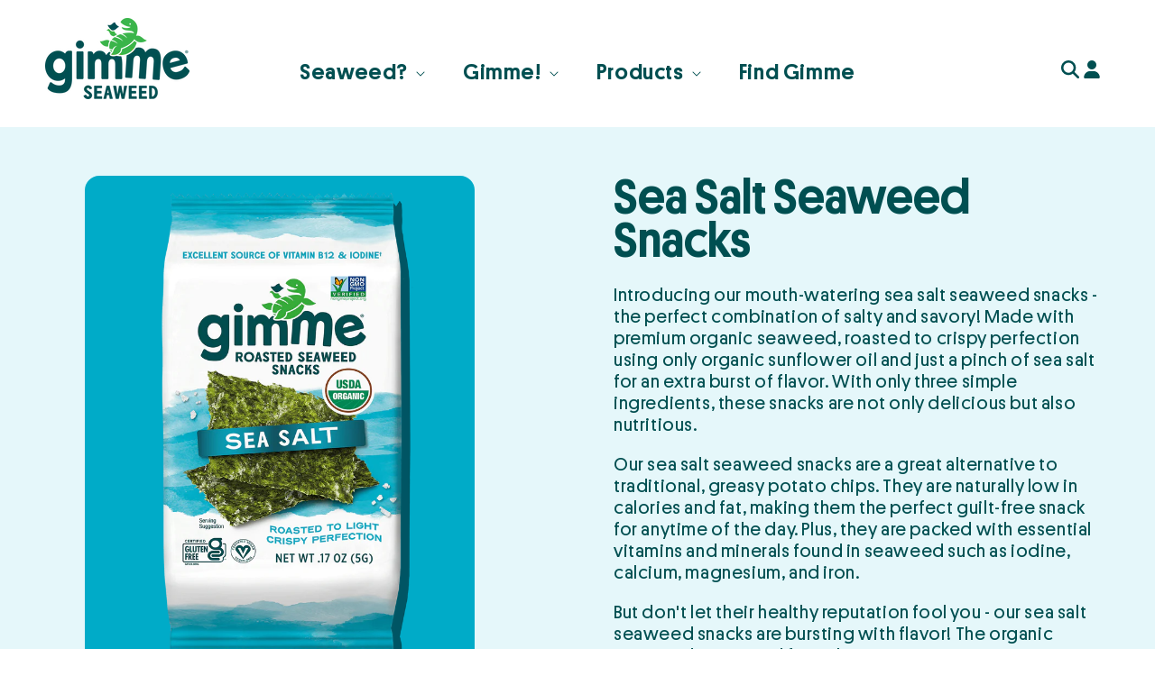

--- FILE ---
content_type: text/html; charset=utf-8
request_url: https://gimmeseaweed.com/products/sea-salt-seaweed
body_size: 47719
content:
<!doctype html>
<html class="js" lang="en">
  <head>
	<script id="pandectes-rules">   /* PANDECTES-GDPR: DO NOT MODIFY AUTO GENERATED CODE OF THIS SCRIPT */      window.PandectesSettings = {"store":{"id":25050182,"plan":"premium","theme":"gimme-seaweed/main","primaryLocale":"en","adminMode":false,"headless":false,"storefrontRootDomain":"","checkoutRootDomain":"","storefrontAccessToken":""},"tsPublished":1722259503,"declaration":{"showPurpose":true,"showProvider":true,"showDateGenerated":true},"language":{"languageMode":"Single","fallbackLanguage":"en","languageDetection":"browser","languagesSupported":[]},"texts":{"managed":{"headerText":{"en":"We respect your privacy"},"consentText":{"en":"This website uses cookies to ensure you get the best experience."},"dismissButtonText":{"en":"Ok"},"linkText":{"en":"Learn more"},"imprintText":{"en":"Imprint"},"preferencesButtonText":{"en":"Preferences"},"allowButtonText":{"en":"Accept"},"denyButtonText":{"en":"Decline"},"leaveSiteButtonText":{"en":"Leave this site"},"cookiePolicyText":{"en":"Cookie policy"},"preferencesPopupTitleText":{"en":"Manage consent preferences"},"preferencesPopupIntroText":{"en":"We use cookies to optimize website functionality, analyze the performance, and provide personalized experience to you. Some cookies are essential to make the website operate and function correctly. Those cookies cannot be disabled. In this window you can manage your preference of cookies."},"preferencesPopupCloseButtonText":{"en":"Close"},"preferencesPopupAcceptAllButtonText":{"en":"Accept all"},"preferencesPopupRejectAllButtonText":{"en":"Reject all"},"preferencesPopupSaveButtonText":{"en":"Save preferences"},"accessSectionTitleText":{"en":"Data portability"},"accessSectionParagraphText":{"en":"You have the right to request access to your data at any time."},"rectificationSectionTitleText":{"en":"Data Rectification"},"rectificationSectionParagraphText":{"en":"You have the right to request your data to be updated whenever you think it is appropriate."},"erasureSectionTitleText":{"en":"Right to be forgotten"},"erasureSectionParagraphText":{"en":"You have the right to ask all your data to be erased. After that, you will no longer be able to access your account."},"declIntroText":{"en":"We use cookies to optimize website functionality, analyze the performance, and provide personalized experience to you. Some cookies are essential to make the website operate and function correctly. Those cookies cannot be disabled. In this window you can manage your preference of cookies."}},"categories":{"strictlyNecessaryCookiesTitleText":{"en":"Strictly necessary cookies"},"functionalityCookiesTitleText":{"en":"Functional cookies"},"performanceCookiesTitleText":{"en":"Performance cookies"},"targetingCookiesTitleText":{"en":"Targeting cookies"},"unclassifiedCookiesTitleText":{"en":"Unclassified cookies"},"strictlyNecessaryCookiesDescriptionText":{"en":"These cookies are essential in order to enable you to move around the website and use its features, such as accessing secure areas of the website. The website cannot function properly without these cookies."},"functionalityCookiesDescriptionText":{"en":"These cookies enable the site to provide enhanced functionality and personalisation. They may be set by us or by third party providers whose services we have added to our pages. If you do not allow these cookies then some or all of these services may not function properly."},"performanceCookiesDescriptionText":{"en":"These cookies enable us to monitor and improve the performance of our website. For example, they allow us to count visits, identify traffic sources and see which parts of the site are most popular."},"targetingCookiesDescriptionText":{"en":"These cookies may be set through our site by our advertising partners. They may be used by those companies to build a profile of your interests and show you relevant adverts on other sites.    They do not store directly personal information, but are based on uniquely identifying your browser and internet device. If you do not allow these cookies, you will experience less targeted advertising."},"unclassifiedCookiesDescriptionText":{"en":"Unclassified cookies are cookies that we are in the process of classifying, together with the providers of individual cookies."}},"auto":{"declName":{"en":"Name"},"declPath":{"en":"Path"},"declType":{"en":"Type"},"declDomain":{"en":"Domain"},"declPurpose":{"en":"Purpose"},"declProvider":{"en":"Provider"},"declRetention":{"en":"Retention"},"declFirstParty":{"en":"First-party"},"declThirdParty":{"en":"Third-party"},"declSeconds":{"en":"seconds"},"declMinutes":{"en":"minutes"},"declHours":{"en":"hours"},"declDays":{"en":"days"},"declMonths":{"en":"months"},"declYears":{"en":"years"},"declSession":{"en":"Session"},"cookiesDetailsText":{"en":"Cookies details"},"preferencesPopupAlwaysAllowedText":{"en":"Always allowed"},"submitButton":{"en":"Submit"},"submittingButton":{"en":"Submitting..."},"cancelButton":{"en":"Cancel"},"guestsSupportInfoText":{"en":"Please login with your customer account to further proceed."},"guestsSupportEmailPlaceholder":{"en":"E-mail address"},"guestsSupportEmailValidationError":{"en":"Email is not valid"},"guestsSupportEmailSuccessTitle":{"en":"Thank you for your request"},"guestsSupportEmailFailureTitle":{"en":"A problem occurred"},"guestsSupportEmailSuccessMessage":{"en":"If you are registered as a customer of this store, you will soon receive an email with instructions on how to proceed."},"guestsSupportEmailFailureMessage":{"en":"Your request was not submitted. Please try again and if problem persists, contact store owner for assistance."},"confirmationSuccessTitle":{"en":"Your request is verified"},"confirmationFailureTitle":{"en":"A problem occurred"},"confirmationSuccessMessage":{"en":"We will soon get back to you as to your request."},"confirmationFailureMessage":{"en":"Your request was not verified. Please try again and if problem persists, contact store owner for assistance"},"consentSectionTitleText":{"en":"Your cookie consent"},"consentSectionNoConsentText":{"en":"You have not consented to the cookies policy of this website."},"consentSectionConsentedText":{"en":"You consented to the cookies policy of this website on"},"consentStatus":{"en":"Consent preference"},"consentDate":{"en":"Consent date"},"consentId":{"en":"Consent ID"},"consentSectionChangeConsentActionText":{"en":"Change consent preference"},"accessSectionGDPRRequestsActionText":{"en":"Data subject requests"},"accessSectionAccountInfoActionText":{"en":"Personal data"},"accessSectionOrdersRecordsActionText":{"en":"Orders"},"accessSectionDownloadReportActionText":{"en":"Request export"},"rectificationCommentPlaceholder":{"en":"Describe what you want to be updated"},"rectificationCommentValidationError":{"en":"Comment is required"},"rectificationSectionEditAccountActionText":{"en":"Request an update"},"erasureSectionRequestDeletionActionText":{"en":"Request personal data deletion"}}},"library":{"previewMode":false,"fadeInTimeout":0,"defaultBlocked":7,"showLink":true,"showImprintLink":false,"enabled":true,"cookie":{"name":"_pandectes_gdpr","expiryDays":365,"secure":true,"domain":""},"dismissOnScroll":false,"dismissOnWindowClick":false,"dismissOnTimeout":false,"palette":{"popup":{"background":"#FFFFFF","backgroundForCalculations":{"a":1,"b":255,"g":255,"r":255},"text":"#004F51"},"button":{"background":"#39B54A","backgroundForCalculations":{"a":1,"b":74,"g":181,"r":57},"text":"#FFFFFF","textForCalculation":{"a":1,"b":255,"g":255,"r":255},"border":"transparent"}},"content":{"href":"https://gimmesnacks.myshopify.com/policies/privacy-policy","imprintHref":"/","close":"&#10005;","target":"","logo":"<img class=\"cc-banner-logo\" height=\"40\" width=\"40\" src=\"https://cdn.shopify.com/s/files/1/2505/0182/t/87/assets/pandectes-logo.png?v=1722259502\" alt=\"gimme Seaweed\" />"},"window":"<div role=\"dialog\" aria-live=\"polite\" aria-label=\"cookieconsent\" aria-describedby=\"cookieconsent:desc\" id=\"pandectes-banner\" class=\"cc-window-wrapper cc-bottom-wrapper\"><div class=\"pd-cookie-banner-window cc-window {{classes}}\"><!--googleoff: all-->{{children}}<!--googleon: all--></div></div>","compliance":{"custom":"<div class=\"cc-compliance cc-highlight\">{{preferences}}{{allow}}{{deny}}</div>"},"type":"custom","layouts":{"basic":"{{logo}}{{messagelink}}{{compliance}}{{close}}"},"position":"bottom","theme":"block","revokable":true,"animateRevokable":false,"revokableReset":false,"revokableLogoUrl":"https://cdn.shopify.com/s/files/1/2505/0182/t/87/assets/pandectes-reopen-logo.png?v=1722259502","revokablePlacement":"bottom-right","revokableMarginHorizontal":15,"revokableMarginVertical":15,"static":false,"autoAttach":true,"hasTransition":true,"blacklistPage":[""]},"geolocation":{"brOnly":false,"caOnly":true,"euOnly":false,"jpOnly":false,"thOnly":false,"canadaOnly":false,"globalVisibility":false},"dsr":{"guestsSupport":false,"accessSectionDownloadReportAuto":false},"banner":{"resetTs":1682609782,"extraCss":"        .cc-banner-logo {max-width: 24em!important;}    @media(min-width: 768px) {.cc-window.cc-floating{max-width: 24em!important;width: 24em!important;}}    .cc-message, .pd-cookie-banner-window .cc-header, .cc-logo {text-align: left}    .cc-window-wrapper{z-index: 2147483647;}    .cc-window{z-index: 2147483647;font-family: gotham,sans-serif;}    .pd-cookie-banner-window .cc-header{font-family: gotham,sans-serif;}    .pd-cp-ui{font-family: gotham,sans-serif; background-color: #FFFFFF;color:#004F51;}    button.pd-cp-btn, a.pd-cp-btn{background-color:#39B54A;color:#FFFFFF!important;}    input + .pd-cp-preferences-slider{background-color: rgba(0, 79, 81, 0.3)}    .pd-cp-scrolling-section::-webkit-scrollbar{background-color: rgba(0, 79, 81, 0.3)}    input:checked + .pd-cp-preferences-slider{background-color: rgba(0, 79, 81, 1)}    .pd-cp-scrolling-section::-webkit-scrollbar-thumb {background-color: rgba(0, 79, 81, 1)}    .pd-cp-ui-close{color:#004F51;}    .pd-cp-preferences-slider:before{background-color: #FFFFFF}    .pd-cp-title:before {border-color: #004F51!important}    .pd-cp-preferences-slider{background-color:#004F51}    .pd-cp-toggle{color:#004F51!important}    @media(max-width:699px) {.pd-cp-ui-close-top svg {fill: #004F51}}    .pd-cp-toggle:hover,.pd-cp-toggle:visited,.pd-cp-toggle:active{color:#004F51!important}    .pd-cookie-banner-window {box-shadow: 0 0 18px rgb(0 0 0 / 20%);}  ","customJavascript":null,"showPoweredBy":false,"revokableTrigger":false,"hybridStrict":false,"cookiesBlockedByDefault":"7","isActive":true,"implicitSavePreferences":true,"cookieIcon":false,"blockBots":false,"showCookiesDetails":true,"hasTransition":true,"blockingPage":false,"showOnlyLandingPage":false,"leaveSiteUrl":"https://www.google.com","linkRespectStoreLang":false},"cookies":{"0":[{"name":"secure_customer_sig","type":"http","domain":"gimmeseaweed.com","path":"/","provider":"Shopify","firstParty":true,"retention":"1 year(s)","expires":1,"unit":"declYears","purpose":{"en":"Used in connection with customer login."}},{"name":"localization","type":"http","domain":"gimmeseaweed.com","path":"/","provider":"Shopify","firstParty":true,"retention":"1 year(s)","expires":1,"unit":"declYears","purpose":{"en":"Shopify store localization"}},{"name":"cart_currency","type":"http","domain":"gimmeseaweed.com","path":"/","provider":"Shopify","firstParty":true,"retention":"14 day(s)","expires":14,"unit":"declDays","purpose":{"en":"Used in connection with shopping cart."}},{"name":"_cmp_a","type":"http","domain":".gimmeseaweed.com","path":"/","provider":"Shopify","firstParty":true,"retention":"24 hour(s)","expires":24,"unit":"declHours","purpose":{"en":"Used for managing customer privacy settings."}},{"name":"keep_alive","type":"http","domain":"gimmeseaweed.com","path":"/","provider":"Shopify","firstParty":true,"retention":"30 minute(s)","expires":30,"unit":"declMinutes","purpose":{"en":"Used in connection with buyer localization."}},{"name":"shopify_pay_redirect","type":"http","domain":"gimmeseaweed.com","path":"/","provider":"Shopify","firstParty":true,"retention":"60 minute(s)","expires":60,"unit":"declMinutes","purpose":{"en":"Used in connection with checkout."}},{"name":"_gid","type":"http","domain":".gimmeseaweed.com","path":"/","provider":"Google","firstParty":true,"retention":"24 hour(s)","expires":24,"unit":"declHours","purpose":{"en":"Cookie is placed by Google Analytics to count and track pageviews."}},{"name":"_ga","type":"http","domain":".gimmeseaweed.com","path":"/","provider":"Google","firstParty":true,"retention":"1 year(s)","expires":1,"unit":"declYears","purpose":{"en":"Cookie is set by Google Analytics with unknown functionality"}},{"name":"_gat","type":"http","domain":".gimmeseaweed.com","path":"/","provider":"Google","firstParty":true,"retention":"49 second(s)","expires":49,"unit":"declSeconds","purpose":{"en":"Cookie is placed by Google Analytics to filter requests from bots."}},{"name":"_ga_VYHMLCYTH2","type":"http","domain":".gimmeseaweed.com","path":"/","provider":"Google","firstParty":true,"retention":"1 year(s)","expires":1,"unit":"declYears","purpose":{"en":"Cookie is set by Google Analytics with unknown functionality"}},{"name":"test_cookie","type":"http","domain":".doubleclick.net","path":"/","provider":"Google","firstParty":false,"retention":"15 minute(s)","expires":15,"unit":"declMinutes","purpose":{"en":"To measure the visitors’ actions after they click through from an advert. Expires after each visit."}},{"name":"_secure_session_id","type":"http","domain":"gimmeseaweed.com","path":"/","provider":"Shopify","firstParty":true,"retention":"24 hour(s)","expires":24,"unit":"declHours","purpose":{"en":"Used in connection with navigation through a storefront."}}],"1":[{"name":"_hjSessionUser_2358511","type":"http","domain":".gimmeseaweed.com","path":"/","provider":"Hotjar","firstParty":true,"retention":"1 year(s)","expires":1,"unit":"declYears","purpose":{"en":"Used by Hotjar to store a unique user ID."}},{"name":"_hjSession_2358511","type":"http","domain":".gimmeseaweed.com","path":"/","provider":"Hotjar","firstParty":true,"retention":"30 minute(s)","expires":30,"unit":"declMinutes","purpose":{"en":"Used by Hotjar to provide functions across pages."}}],"2":[{"name":"_y","type":"http","domain":".gimmeseaweed.com","path":"/","provider":"Shopify","firstParty":true,"retention":"1 year(s)","expires":1,"unit":"declYears","purpose":{"en":"Shopify analytics."}},{"name":"_s","type":"http","domain":".gimmeseaweed.com","path":"/","provider":"Shopify","firstParty":true,"retention":"30 minute(s)","expires":30,"unit":"declMinutes","purpose":{"en":"Shopify analytics."}},{"name":"_shopify_y","type":"http","domain":".gimmeseaweed.com","path":"/","provider":"Shopify","firstParty":true,"retention":"1 year(s)","expires":1,"unit":"declYears","purpose":{"en":"Shopify analytics."}},{"name":"_shopify_s","type":"http","domain":".gimmeseaweed.com","path":"/","provider":"Shopify","firstParty":true,"retention":"30 minute(s)","expires":30,"unit":"declMinutes","purpose":{"en":"Shopify analytics."}},{"name":"_orig_referrer","type":"http","domain":".gimmeseaweed.com","path":"/","provider":"Shopify","firstParty":true,"retention":"14 day(s)","expires":14,"unit":"declDays","purpose":{"en":"Tracks landing pages."}},{"name":"_landing_page","type":"http","domain":".gimmeseaweed.com","path":"/","provider":"Shopify","firstParty":true,"retention":"14 day(s)","expires":14,"unit":"declDays","purpose":{"en":"Tracks landing pages."}},{"name":"_shopify_sa_t","type":"http","domain":".gimmeseaweed.com","path":"/","provider":"Shopify","firstParty":true,"retention":"30 minute(s)","expires":30,"unit":"declMinutes","purpose":{"en":"Shopify analytics relating to marketing & referrals."}},{"name":"_shopify_sa_p","type":"http","domain":".gimmeseaweed.com","path":"/","provider":"Shopify","firstParty":true,"retention":"30 minute(s)","expires":30,"unit":"declMinutes","purpose":{"en":"Shopify analytics relating to marketing & referrals."}},{"name":"__hstc","type":"http","domain":"gimmeseaweed.com","path":"/","provider":"HubSpot","firstParty":true,"retention":"180 day(s)","expires":180,"unit":"declDays","purpose":{"en":"It contains the domain, utk, initial timestamp (first visit), last timestamp (last visit), current timestamp (this visit), and session number (increments for each subsequent session)."}},{"name":"hubspotutk","type":"http","domain":"gimmeseaweed.com","path":"/","provider":"HubSpot","firstParty":true,"retention":"180 day(s)","expires":180,"unit":"declDays","purpose":{"en":"It contains an opaque GUID to represent the current visitor."}},{"name":"__hssrc","type":"http","domain":"gimmeseaweed.com","path":"/","provider":"HubSpot","firstParty":true,"retention":"Session","expires":-1682609800,"unit":"declSeconds","purpose":{"en":"Is used by Hubspot to determine if the visitor has restarted their browser."}},{"name":"__hssc","type":"http","domain":"gimmeseaweed.com","path":"/","provider":"HubSpot","firstParty":true,"retention":"30 minute(s)","expires":30,"unit":"declMinutes","purpose":{"en":"This is used to determine if HubSpot should increment the session number and timestamps in the __hstc cookie."}},{"name":"__cf_bm","type":"http","domain":".hubspot.com","path":"/","provider":"CloudFlare","firstParty":true,"retention":"30 minute(s)","expires":30,"unit":"declMinutes","purpose":{"en":"Used to manage incoming traffic that matches criteria associated with bots."}}],"4":[{"name":"_ttp","type":"http","domain":".tiktok.com","path":"/","provider":"Unknown","firstParty":false,"retention":"1 year(s)","expires":1,"unit":"declYears","purpose":{"en":""}},{"name":"__kla_id","type":"http","domain":"gimmeseaweed.com","path":"/","provider":"Klaviyo","firstParty":true,"retention":"1 year(s)","expires":1,"unit":"declYears","purpose":{"en":"Tracks when someone clicks through a Klaviyo email to your website"}},{"name":"_gcl_au","type":"http","domain":".gimmeseaweed.com","path":"/","provider":"Google","firstParty":true,"retention":"90 day(s)","expires":90,"unit":"declDays","purpose":{"en":"Cookie is placed by Google Tag Manager to track conversions."}},{"name":"sa-user-id","type":"http","domain":"tags.srv.stackadapt.com","path":"/","provider":"Unknown","firstParty":false,"retention":"1 year(s)","expires":1,"unit":"declYears","purpose":{"en":""}},{"name":"sa-user-id-v2","type":"http","domain":"tags.srv.stackadapt.com","path":"/","provider":"Unknown","firstParty":false,"retention":"1 year(s)","expires":1,"unit":"declYears","purpose":{"en":""}},{"name":"sa-user-id-v2","type":"http","domain":".srv.stackadapt.com","path":"/","provider":"Unknown","firstParty":false,"retention":"1 year(s)","expires":1,"unit":"declYears","purpose":{"en":""}},{"name":"_ttp","type":"http","domain":".gimmeseaweed.com","path":"/","provider":"Unknown","firstParty":true,"retention":"1 year(s)","expires":1,"unit":"declYears","purpose":{"en":""}},{"name":"_tt_enable_cookie","type":"http","domain":".gimmeseaweed.com","path":"/","provider":"Unknown","firstParty":true,"retention":"1 year(s)","expires":1,"unit":"declYears","purpose":{"en":""}},{"name":"sa-user-id","type":"http","domain":"gimmeseaweed.com","path":"/","provider":"Unknown","firstParty":true,"retention":"1 year(s)","expires":1,"unit":"declYears","purpose":{"en":""}},{"name":"sa-user-id-v2","type":"http","domain":"gimmeseaweed.com","path":"/","provider":"Unknown","firstParty":true,"retention":"1 year(s)","expires":1,"unit":"declYears","purpose":{"en":""}},{"name":"_hjFirstSeen","type":"http","domain":".gimmeseaweed.com","path":"/","provider":"Unknown","firstParty":true,"retention":"30 minute(s)","expires":30,"unit":"declMinutes","purpose":{"en":""}},{"name":"_hjIncludedInSessionSample_2358511","type":"http","domain":".gimmeseaweed.com","path":"/","provider":"Unknown","firstParty":true,"retention":"2 minute(s)","expires":2,"unit":"declMinutes","purpose":{"en":""}},{"name":"_hjAbsoluteSessionInProgress","type":"http","domain":".gimmeseaweed.com","path":"/","provider":"Unknown","firstParty":true,"retention":"30 minute(s)","expires":30,"unit":"declMinutes","purpose":{"en":""}},{"name":"_fbp","type":"http","domain":".gimmeseaweed.com","path":"/","provider":"Facebook","firstParty":true,"retention":"90 day(s)","expires":90,"unit":"declDays","purpose":{"en":"Cookie is placed by Facebook to track visits across websites."}},{"name":"lo-visits","type":"http","domain":".gimmeseaweed.com","path":"/","provider":"Unknown","firstParty":true,"retention":"1 year(s)","expires":1,"unit":"declYears","purpose":{"en":""}},{"name":"lo-uid","type":"http","domain":".gimmeseaweed.com","path":"/","provider":"Unknown","firstParty":true,"retention":"1 year(s)","expires":1,"unit":"declYears","purpose":{"en":""}},{"name":"IDE","type":"http","domain":".doubleclick.net","path":"/","provider":"Google","firstParty":true,"retention":"1 year(s)","expires":1,"unit":"declYears","purpose":{"en":"To measure the visitors’ actions after they click through from an advert. Expires after 1 year."}}],"8":[]},"blocker":{"isActive":true,"googleConsentMode":{"id":"","analyticsId":"","adwordsId":"","isActive":true,"adStorageCategory":4,"analyticsStorageCategory":2,"personalizationStorageCategory":1,"functionalityStorageCategory":1,"customEvent":false,"securityStorageCategory":0,"redactData":true,"urlPassthrough":false},"facebookPixel":{"id":"","isActive":false,"ldu":false},"rakuten":{"isActive":false,"cmp":false,"ccpa":false},"gpcIsActive":true,"defaultBlocked":7,"patterns":{"whiteList":[],"blackList":{"1":["static.hotjar.com/c/hotjar"],"2":[],"4":["connect.facebook.net","tools.luckyorange.com/"],"8":[]},"iframesWhiteList":[],"iframesBlackList":{"1":[],"2":[],"4":[],"8":[]},"beaconsWhiteList":[],"beaconsBlackList":{"1":[],"2":[],"4":[],"8":[]}}}}      !function(){"use strict";window.PandectesRules=window.PandectesRules||{},window.PandectesRules.manualBlacklist={1:[],2:[],4:[]},window.PandectesRules.blacklistedIFrames={1:[],2:[],4:[]},window.PandectesRules.blacklistedCss={1:[],2:[],4:[]},window.PandectesRules.blacklistedBeacons={1:[],2:[],4:[]};var e="javascript/blocked";function t(e){return new RegExp(e.replace(/[/\\.+?$()]/g,"\\$&").replace("*","(.*)"))}var n=function(e){var t=arguments.length>1&&void 0!==arguments[1]?arguments[1]:"log";new URLSearchParams(window.location.search).get("log")&&console[t]("PandectesRules: ".concat(e))};function a(e){var t=document.createElement("script");t.async=!0,t.src=e,document.head.appendChild(t)}function r(e,t){var n=Object.keys(e);if(Object.getOwnPropertySymbols){var a=Object.getOwnPropertySymbols(e);t&&(a=a.filter((function(t){return Object.getOwnPropertyDescriptor(e,t).enumerable}))),n.push.apply(n,a)}return n}function o(e){for(var t=1;t<arguments.length;t++){var n=null!=arguments[t]?arguments[t]:{};t%2?r(Object(n),!0).forEach((function(t){c(e,t,n[t])})):Object.getOwnPropertyDescriptors?Object.defineProperties(e,Object.getOwnPropertyDescriptors(n)):r(Object(n)).forEach((function(t){Object.defineProperty(e,t,Object.getOwnPropertyDescriptor(n,t))}))}return e}function i(e){var t=function(e,t){if("object"!=typeof e||!e)return e;var n=e[Symbol.toPrimitive];if(void 0!==n){var a=n.call(e,t||"default");if("object"!=typeof a)return a;throw new TypeError("@@toPrimitive must return a primitive value.")}return("string"===t?String:Number)(e)}(e,"string");return"symbol"==typeof t?t:t+""}function c(e,t,n){return(t=i(t))in e?Object.defineProperty(e,t,{value:n,enumerable:!0,configurable:!0,writable:!0}):e[t]=n,e}function s(e,t){return function(e){if(Array.isArray(e))return e}(e)||function(e,t){var n=null==e?null:"undefined"!=typeof Symbol&&e[Symbol.iterator]||e["@@iterator"];if(null!=n){var a,r,o,i,c=[],s=!0,l=!1;try{if(o=(n=n.call(e)).next,0===t){if(Object(n)!==n)return;s=!1}else for(;!(s=(a=o.call(n)).done)&&(c.push(a.value),c.length!==t);s=!0);}catch(e){l=!0,r=e}finally{try{if(!s&&null!=n.return&&(i=n.return(),Object(i)!==i))return}finally{if(l)throw r}}return c}}(e,t)||d(e,t)||function(){throw new TypeError("Invalid attempt to destructure non-iterable instance.\nIn order to be iterable, non-array objects must have a [Symbol.iterator]() method.")}()}function l(e){return function(e){if(Array.isArray(e))return u(e)}(e)||function(e){if("undefined"!=typeof Symbol&&null!=e[Symbol.iterator]||null!=e["@@iterator"])return Array.from(e)}(e)||d(e)||function(){throw new TypeError("Invalid attempt to spread non-iterable instance.\nIn order to be iterable, non-array objects must have a [Symbol.iterator]() method.")}()}function d(e,t){if(e){if("string"==typeof e)return u(e,t);var n=Object.prototype.toString.call(e).slice(8,-1);return"Object"===n&&e.constructor&&(n=e.constructor.name),"Map"===n||"Set"===n?Array.from(e):"Arguments"===n||/^(?:Ui|I)nt(?:8|16|32)(?:Clamped)?Array$/.test(n)?u(e,t):void 0}}function u(e,t){(null==t||t>e.length)&&(t=e.length);for(var n=0,a=new Array(t);n<t;n++)a[n]=e[n];return a}var f=window.PandectesRulesSettings||window.PandectesSettings,g=!(void 0===window.dataLayer||!Array.isArray(window.dataLayer)||!window.dataLayer.some((function(e){return"pandectes_full_scan"===e.event}))),p=function(){var e,t=arguments.length>0&&void 0!==arguments[0]?arguments[0]:"_pandectes_gdpr",n=("; "+document.cookie).split("; "+t+"=");if(n.length<2)e={};else{var a=n.pop().split(";");e=window.atob(a.shift())}var r=function(e){try{return JSON.parse(e)}catch(e){return!1}}(e);return!1!==r?r:e}(),y=f.banner.isActive,h=f.blocker,v=h.defaultBlocked,w=h.patterns,m=p&&null!==p.preferences&&void 0!==p.preferences?p.preferences:null,b=g?0:y?null===m?v:m:0,k={1:!(1&b),2:!(2&b),4:!(4&b)},_=w.blackList,S=w.whiteList,L=w.iframesBlackList,C=w.iframesWhiteList,A=w.beaconsBlackList,P=w.beaconsWhiteList,O={blackList:[],whiteList:[],iframesBlackList:{1:[],2:[],4:[],8:[]},iframesWhiteList:[],beaconsBlackList:{1:[],2:[],4:[],8:[]},beaconsWhiteList:[]};[1,2,4].map((function(e){var n;k[e]||((n=O.blackList).push.apply(n,l(_[e].length?_[e].map(t):[])),O.iframesBlackList[e]=L[e].length?L[e].map(t):[],O.beaconsBlackList[e]=A[e].length?A[e].map(t):[])})),O.whiteList=S.length?S.map(t):[],O.iframesWhiteList=C.length?C.map(t):[],O.beaconsWhiteList=P.length?P.map(t):[];var E={scripts:[],iframes:{1:[],2:[],4:[]},beacons:{1:[],2:[],4:[]},css:{1:[],2:[],4:[]}},B=function(t,n){return t&&(!n||n!==e)&&(!O.blackList||O.blackList.some((function(e){return e.test(t)})))&&(!O.whiteList||O.whiteList.every((function(e){return!e.test(t)})))},I=function(e,t){var n=O.iframesBlackList[t],a=O.iframesWhiteList;return e&&(!n||n.some((function(t){return t.test(e)})))&&(!a||a.every((function(t){return!t.test(e)})))},j=function(e,t){var n=O.beaconsBlackList[t],a=O.beaconsWhiteList;return e&&(!n||n.some((function(t){return t.test(e)})))&&(!a||a.every((function(t){return!t.test(e)})))},R=new MutationObserver((function(e){for(var t=0;t<e.length;t++)for(var n=e[t].addedNodes,a=0;a<n.length;a++){var r=n[a],o=r.dataset&&r.dataset.cookiecategory;if(1===r.nodeType&&"LINK"===r.tagName){var i=r.dataset&&r.dataset.href;if(i&&o)switch(o){case"functionality":case"C0001":E.css[1].push(i);break;case"performance":case"C0002":E.css[2].push(i);break;case"targeting":case"C0003":E.css[4].push(i)}}}})),T=new MutationObserver((function(t){for(var a=0;a<t.length;a++)for(var r=t[a].addedNodes,o=function(){var t=r[i],a=t.src||t.dataset&&t.dataset.src,o=t.dataset&&t.dataset.cookiecategory;if(1===t.nodeType&&"IFRAME"===t.tagName){if(a){var c=!1;I(a,1)||"functionality"===o||"C0001"===o?(c=!0,E.iframes[1].push(a)):I(a,2)||"performance"===o||"C0002"===o?(c=!0,E.iframes[2].push(a)):(I(a,4)||"targeting"===o||"C0003"===o)&&(c=!0,E.iframes[4].push(a)),c&&(t.removeAttribute("src"),t.setAttribute("data-src",a))}}else if(1===t.nodeType&&"IMG"===t.tagName){if(a){var s=!1;j(a,1)?(s=!0,E.beacons[1].push(a)):j(a,2)?(s=!0,E.beacons[2].push(a)):j(a,4)&&(s=!0,E.beacons[4].push(a)),s&&(t.removeAttribute("src"),t.setAttribute("data-src",a))}}else if(1===t.nodeType&&"SCRIPT"===t.tagName){var l=t.type,d=!1;if(B(a,l)?(n("rule blocked: ".concat(a)),d=!0):a&&o?n("manually blocked @ ".concat(o,": ").concat(a)):o&&n("manually blocked @ ".concat(o,": inline code")),d){E.scripts.push([t,l]),t.type=e;t.addEventListener("beforescriptexecute",(function n(a){t.getAttribute("type")===e&&a.preventDefault(),t.removeEventListener("beforescriptexecute",n)})),t.parentElement&&t.parentElement.removeChild(t)}}},i=0;i<r.length;i++)o()})),D=document.createElement,N={src:Object.getOwnPropertyDescriptor(HTMLScriptElement.prototype,"src"),type:Object.getOwnPropertyDescriptor(HTMLScriptElement.prototype,"type")};window.PandectesRules.unblockCss=function(e){var t=E.css[e]||[];t.length&&n("Unblocking CSS for ".concat(e)),t.forEach((function(e){var t=document.querySelector('link[data-href^="'.concat(e,'"]'));t.removeAttribute("data-href"),t.href=e})),E.css[e]=[]},window.PandectesRules.unblockIFrames=function(e){var t=E.iframes[e]||[];t.length&&n("Unblocking IFrames for ".concat(e)),O.iframesBlackList[e]=[],t.forEach((function(e){var t=document.querySelector('iframe[data-src^="'.concat(e,'"]'));t.removeAttribute("data-src"),t.src=e})),E.iframes[e]=[]},window.PandectesRules.unblockBeacons=function(e){var t=E.beacons[e]||[];t.length&&n("Unblocking Beacons for ".concat(e)),O.beaconsBlackList[e]=[],t.forEach((function(e){var t=document.querySelector('img[data-src^="'.concat(e,'"]'));t.removeAttribute("data-src"),t.src=e})),E.beacons[e]=[]},window.PandectesRules.unblockInlineScripts=function(e){var t=1===e?"functionality":2===e?"performance":"targeting",a=document.querySelectorAll('script[type="javascript/blocked"][data-cookiecategory="'.concat(t,'"]'));n("unblockInlineScripts: ".concat(a.length," in ").concat(t)),a.forEach((function(e){var t=document.createElement("script");t.type="text/javascript",e.hasAttribute("src")?t.src=e.getAttribute("src"):t.textContent=e.textContent,document.head.appendChild(t),e.parentNode.removeChild(e)}))},window.PandectesRules.unblockInlineCss=function(e){var t=1===e?"functionality":2===e?"performance":"targeting",a=document.querySelectorAll('link[data-cookiecategory="'.concat(t,'"]'));n("unblockInlineCss: ".concat(a.length," in ").concat(t)),a.forEach((function(e){e.href=e.getAttribute("data-href")}))},window.PandectesRules.unblock=function(e){e.length<1?(O.blackList=[],O.whiteList=[],O.iframesBlackList=[],O.iframesWhiteList=[]):(O.blackList&&(O.blackList=O.blackList.filter((function(t){return e.every((function(e){return"string"==typeof e?!t.test(e):e instanceof RegExp?t.toString()!==e.toString():void 0}))}))),O.whiteList&&(O.whiteList=[].concat(l(O.whiteList),l(e.map((function(e){if("string"==typeof e){var n=".*"+t(e)+".*";if(O.whiteList.every((function(e){return e.toString()!==n.toString()})))return new RegExp(n)}else if(e instanceof RegExp&&O.whiteList.every((function(t){return t.toString()!==e.toString()})))return e;return null})).filter(Boolean)))));var a=0;l(E.scripts).forEach((function(e,t){var n=s(e,2),r=n[0],o=n[1];if(function(e){var t=e.getAttribute("src");return O.blackList&&O.blackList.every((function(e){return!e.test(t)}))||O.whiteList&&O.whiteList.some((function(e){return e.test(t)}))}(r)){for(var i=document.createElement("script"),c=0;c<r.attributes.length;c++){var l=r.attributes[c];"src"!==l.name&&"type"!==l.name&&i.setAttribute(l.name,r.attributes[c].value)}i.setAttribute("src",r.src),i.setAttribute("type",o||"application/javascript"),document.head.appendChild(i),E.scripts.splice(t-a,1),a++}})),0==O.blackList.length&&0===O.iframesBlackList[1].length&&0===O.iframesBlackList[2].length&&0===O.iframesBlackList[4].length&&0===O.beaconsBlackList[1].length&&0===O.beaconsBlackList[2].length&&0===O.beaconsBlackList[4].length&&(n("Disconnecting observers"),T.disconnect(),R.disconnect())};var x=f.store,M=x.adminMode,U=x.headless,z=x.storefrontRootDomain,F=x.checkoutRootDomain,W=x.storefrontAccessToken,H=f.banner.isActive,q=f.blocker.defaultBlocked;H&&function(e){if(window.Shopify&&window.Shopify.customerPrivacy)e();else{var t=null;window.Shopify&&window.Shopify.loadFeatures&&window.Shopify.trackingConsent?e():t=setInterval((function(){window.Shopify&&window.Shopify.loadFeatures&&(clearInterval(t),window.Shopify.loadFeatures([{name:"consent-tracking-api",version:"0.1"}],(function(t){t?n("Shopify.customerPrivacy API - failed to load"):(n("shouldShowBanner() -> ".concat(window.Shopify.trackingConsent.shouldShowBanner()," | saleOfDataRegion() -> ").concat(window.Shopify.trackingConsent.saleOfDataRegion())),e())})))}),10)}}((function(){!function(){var e=window.Shopify.trackingConsent;if(!1!==e.shouldShowBanner()||null!==m||7!==q)try{var t=M&&!(window.Shopify&&window.Shopify.AdminBarInjector),a={preferences:!(1&b)||g||t,analytics:!(2&b)||g||t,marketing:!(4&b)||g||t};U&&(a.headlessStorefront=!0,a.storefrontRootDomain=null!=z&&z.length?z:window.location.hostname,a.checkoutRootDomain=null!=F&&F.length?F:"checkout.".concat(window.location.hostname),a.storefrontAccessToken=null!=W&&W.length?W:""),e.firstPartyMarketingAllowed()===a.marketing&&e.analyticsProcessingAllowed()===a.analytics&&e.preferencesProcessingAllowed()===a.preferences||e.setTrackingConsent(a,(function(e){e&&e.error?n("Shopify.customerPrivacy API - failed to setTrackingConsent"):n("setTrackingConsent(".concat(JSON.stringify(a),")"))}))}catch(e){n("Shopify.customerPrivacy API - exception")}}(),function(){if(U){var e=window.Shopify.trackingConsent,t=e.currentVisitorConsent();if(navigator.globalPrivacyControl&&""===t.sale_of_data){var a={sale_of_data:!1,headlessStorefront:!0};a.storefrontRootDomain=null!=z&&z.length?z:window.location.hostname,a.checkoutRootDomain=null!=F&&F.length?F:"checkout.".concat(window.location.hostname),a.storefrontAccessToken=null!=W&&W.length?W:"",e.setTrackingConsent(a,(function(e){e&&e.error?n("Shopify.customerPrivacy API - failed to setTrackingConsent({".concat(JSON.stringify(a),")")):n("setTrackingConsent(".concat(JSON.stringify(a),")"))}))}}}()}));var G=["AT","BE","BG","HR","CY","CZ","DK","EE","FI","FR","DE","GR","HU","IE","IT","LV","LT","LU","MT","NL","PL","PT","RO","SK","SI","ES","SE","GB","LI","NO","IS"],J=f.banner,V=J.isActive,K=J.hybridStrict,$=f.geolocation,Y=$.caOnly,Z=void 0!==Y&&Y,Q=$.euOnly,X=void 0!==Q&&Q,ee=$.brOnly,te=void 0!==ee&&ee,ne=$.jpOnly,ae=void 0!==ne&&ne,re=$.thOnly,oe=void 0!==re&&re,ie=$.chOnly,ce=void 0!==ie&&ie,se=$.zaOnly,le=void 0!==se&&se,de=$.canadaOnly,ue=void 0!==de&&de,fe=$.globalVisibility,ge=void 0===fe||fe,pe=f.blocker,ye=pe.defaultBlocked,he=void 0===ye?7:ye,ve=pe.googleConsentMode,we=ve.isActive,me=ve.customEvent,be=ve.id,ke=void 0===be?"":be,_e=ve.analyticsId,Se=void 0===_e?"":_e,Le=ve.adwordsId,Ce=void 0===Le?"":Le,Ae=ve.redactData,Pe=ve.urlPassthrough,Oe=ve.adStorageCategory,Ee=ve.analyticsStorageCategory,Be=ve.functionalityStorageCategory,Ie=ve.personalizationStorageCategory,je=ve.securityStorageCategory,Re=ve.dataLayerProperty,Te=void 0===Re?"dataLayer":Re,De=ve.waitForUpdate,Ne=void 0===De?0:De,xe=ve.useNativeChannel,Me=void 0!==xe&&xe;function Ue(){window[Te].push(arguments)}window[Te]=window[Te]||[];var ze,Fe,We={hasInitialized:!1,useNativeChannel:!1,ads_data_redaction:!1,url_passthrough:!1,data_layer_property:"dataLayer",storage:{ad_storage:"granted",ad_user_data:"granted",ad_personalization:"granted",analytics_storage:"granted",functionality_storage:"granted",personalization_storage:"granted",security_storage:"granted"}};if(V&&we){var He=he&Oe?"denied":"granted",qe=he&Ee?"denied":"granted",Ge=he&Be?"denied":"granted",Je=he&Ie?"denied":"granted",Ve=he&je?"denied":"granted";We.hasInitialized=!0,We.useNativeChannel=Me,We.url_passthrough=Pe,We.ads_data_redaction="denied"===He&&Ae,We.storage.ad_storage=He,We.storage.ad_user_data=He,We.storage.ad_personalization=He,We.storage.analytics_storage=qe,We.storage.functionality_storage=Ge,We.storage.personalization_storage=Je,We.storage.security_storage=Ve,We.data_layer_property=Te||"dataLayer",We.ads_data_redaction&&Ue("set","ads_data_redaction",We.ads_data_redaction),We.url_passthrough&&Ue("set","url_passthrough",We.url_passthrough),function(){!1===Me?console.log("Pandectes: Google Consent Mode (av2)"):console.log("Pandectes: Google Consent Mode (av2nc)");var e=b!==he?{wait_for_update:Ne||500}:Ne?{wait_for_update:Ne}:{};ge&&!K?Ue("consent","default",o(o({},We.storage),e)):(Ue("consent","default",o(o(o({},We.storage),e),{},{region:[].concat(l(X||K?G:[]),l(Z&&!K?["US-CA","US-VA","US-CT","US-UT","US-CO"]:[]),l(te&&!K?["BR"]:[]),l(ae&&!K?["JP"]:[]),l(ue&&!K?["CA"]:[]),l(oe&&!K?["TH"]:[]),l(ce&&!K?["CH"]:[]),l(le&&!K?["ZA"]:[]))})),Ue("consent","default",{ad_storage:"granted",ad_user_data:"granted",ad_personalization:"granted",analytics_storage:"granted",functionality_storage:"granted",personalization_storage:"granted",security_storage:"granted"}));if(null!==m){var t=b&Oe?"denied":"granted",n=b&Ee?"denied":"granted",r=b&Be?"denied":"granted",i=b&Ie?"denied":"granted",c=b&je?"denied":"granted";We.storage.ad_storage=t,We.storage.ad_user_data=t,We.storage.ad_personalization=t,We.storage.analytics_storage=n,We.storage.functionality_storage=r,We.storage.personalization_storage=i,We.storage.security_storage=c,Ue("consent","update",We.storage)}(ke.length||Se.length||Ce.length)&&(window[We.data_layer_property].push({"pandectes.start":(new Date).getTime(),event:"pandectes-rules.min.js"}),(Se.length||Ce.length)&&Ue("js",new Date));var s="https://www.googletagmanager.com";if(ke.length){var d=ke.split(",");window[We.data_layer_property].push({"gtm.start":(new Date).getTime(),event:"gtm.js"});for(var u=0;u<d.length;u++){var f="dataLayer"!==We.data_layer_property?"&l=".concat(We.data_layer_property):"";a("".concat(s,"/gtm.js?id=").concat(d[u].trim()).concat(f))}}if(Se.length)for(var g=Se.split(","),p=0;p<g.length;p++){var y=g[p].trim();y.length&&(a("".concat(s,"/gtag/js?id=").concat(y)),Ue("config",y,{send_page_view:!1}))}if(Ce.length)for(var h=Ce.split(","),v=0;v<h.length;v++){var w=h[v].trim();w.length&&(a("".concat(s,"/gtag/js?id=").concat(w)),Ue("config",w,{allow_enhanced_conversions:!0}))}}()}V&&me&&(Fe=7===(ze=b)?"deny":0===ze?"allow":"mixed",window[Te].push({event:"Pandectes_Consent_Update",pandectes_status:Fe,pandectes_categories:{C0000:"allow",C0001:k[1]?"allow":"deny",C0002:k[2]?"allow":"deny",C0003:k[4]?"allow":"deny"}}));var Ke=f.blocker,$e=Ke.klaviyoIsActive,Ye=Ke.googleConsentMode.adStorageCategory;$e&&window.addEventListener("PandectesEvent_OnConsent",(function(e){var t=e.detail.preferences;if(null!=t){var n=t&Ye?"denied":"granted";void 0!==window.klaviyo&&window.klaviyo.isIdentified()&&window.klaviyo.push(["identify",{ad_personalization:n,ad_user_data:n}])}})),f.banner.revokableTrigger&&window.addEventListener("PandectesEvent_OnInitialize",(function(){document.querySelectorAll('[href*="#reopenBanner"]').forEach((function(e){e.onclick=function(e){e.preventDefault(),window.Pandectes.fn.revokeConsent()}}))})),window.PandectesRules.gcm=We;var Ze=f.banner.isActive,Qe=f.blocker.isActive;n("Prefs: ".concat(b," | Banner: ").concat(Ze?"on":"off"," | Blocker: ").concat(Qe?"on":"off"));var Xe=null===m&&/\/checkouts\//.test(window.location.pathname);0!==b&&!1===g&&Qe&&!Xe&&(n("Blocker will execute"),document.createElement=function(){for(var t=arguments.length,n=new Array(t),a=0;a<t;a++)n[a]=arguments[a];if("script"!==n[0].toLowerCase())return D.bind?D.bind(document).apply(void 0,n):D;var r=D.bind(document).apply(void 0,n);try{Object.defineProperties(r,{src:o(o({},N.src),{},{set:function(t){B(t,r.type)&&N.type.set.call(this,e),N.src.set.call(this,t)}}),type:o(o({},N.type),{},{get:function(){var t=N.type.get.call(this);return t===e||B(this.src,t)?null:t},set:function(t){var n=B(r.src,r.type)?e:t;N.type.set.call(this,n)}})}),r.setAttribute=function(t,n){if("type"===t){var a=B(r.src,r.type)?e:n;N.type.set.call(r,a)}else"src"===t?(B(n,r.type)&&N.type.set.call(r,e),N.src.set.call(r,n)):HTMLScriptElement.prototype.setAttribute.call(r,t,n)}}catch(e){console.warn("Yett: unable to prevent script execution for script src ",r.src,".\n",'A likely cause would be because you are using a third-party browser extension that monkey patches the "document.createElement" function.')}return r},T.observe(document.documentElement,{childList:!0,subtree:!0}),R.observe(document.documentElement,{childList:!0,subtree:!0}))}();
</script>
	
    <meta charset="utf-8">
    <meta http-equiv="X-UA-Compatible" content="IE=edge">
    <meta name="viewport" content="width=device-width,initial-scale=1">
    <meta name="theme-color" content="">

    
    <link rel="canonical" href="https://gimmeseaweed.com/products/sea-salt-seaweed">
      
    
    <!-- Google Tag Manager -->
    <script>(function(w,d,s,l,i){w[l]=w[l]||[];w[l].push({'gtm.start':
    new Date().getTime(),event:'gtm.js'});var f=d.getElementsByTagName(s)[0],
    j=d.createElement(s),dl=l!='dataLayer'?'&l='+l:'';j.async=true;j.src=
    'https://www.googletagmanager.com/gtm.js?id='+i+dl;f.parentNode.insertBefore(j,f);
    })(window,document,'script','dataLayer','GTM-MNX25BQ');</script>
    <!-- End Google Tag Manager -->

<!-- Snap Pixel Code -->
<script type="text/javascript">
(function(e,t,n){if(e.snaptr)return;var a=e.snaptr=function()
{a.handleRequest?a.handleRequest.apply(a,arguments):a.queue.push(arguments)};
a.queue=[];var s='script';r=t.createElement(s);r.async=!0;
r.src=n;var u=t.getElementsByTagName(s)[0];
u.parentNode.insertBefore(r,u);})(window,document,
'https://sc-static.net/scevent.min.js');
 
snaptr('init', 'b6f7bdd7-5bbb-4baa-aa2b-bb7aa577f663', {
user_email: 'test@juicyorange.com' 
});
 
snaptr('track', 'PAGE_VIEW');
 
</script>
<!-- End Snap Pixel Code --><link
        rel="icon"
        type="image/png"
        href="//gimmeseaweed.com/cdn/shop/files/Asset_1.jpg?crop=center&height=32&v=1737752860&width=32"><link
        rel="preconnect"
        href="https://fonts.shopifycdn.com"
        crossorigin><title>
      Sea Salt Seaweed Snacks - .17oz (6-pack) - gimme Seaweed
</title>


    
      <meta name="description" content="Introducing our mouth-watering sea salt seaweed snacks - the perfect combination of salty and savory! Made with premium organic seaweed, roasted to crispy perfection using only organic sunflower oil. And just a pinch of sea salt for that extra burst of flavor.">
    

    


    

<meta property="og:site_name" content="gimme Seaweed">
<meta property="og:url" content="https://gimmeseaweed.com/products/sea-salt-seaweed">
<meta property="og:title" content="Sea Salt Seaweed Snacks - .17oz (6-pack) - gimme Seaweed">
<meta property="og:type" content="product">
<meta property="og:description" content="Introducing our mouth-watering sea salt seaweed snacks - the perfect combination of salty and savory! Made with premium organic seaweed, roasted to crispy perfection using only organic sunflower oil. And just a pinch of sea salt for that extra burst of flavor."><meta property="og:image" content="http://gimmeseaweed.com/cdn/shop/files/GimMeRSSSingle5g-SeaSalt-Front1256x1600.png?v=1722470352">
  <meta property="og:image:secure_url" content="https://gimmeseaweed.com/cdn/shop/files/GimMeRSSSingle5g-SeaSalt-Front1256x1600.png?v=1722470352">
  <meta property="og:image:width" content="1256">
  <meta property="og:image:height" content="1600"><meta property="og:price:amount" content="6.99">
  <meta property="og:price:currency" content="USD"><meta name="twitter:card" content="summary_large_image">
<meta name="twitter:title" content="Sea Salt Seaweed Snacks - .17oz (6-pack) - gimme Seaweed">
<meta name="twitter:description" content="Introducing our mouth-watering sea salt seaweed snacks - the perfect combination of salty and savory! Made with premium organic seaweed, roasted to crispy perfection using only organic sunflower oil. And just a pinch of sea salt for that extra burst of flavor.">


    <script src="//gimmeseaweed.com/cdn/shop/t/87/assets/constants.js?v=58251544750838685771722258999" defer="defer"></script>
    <script src="//gimmeseaweed.com/cdn/shop/t/87/assets/pubsub.js?v=158357773527763999511722259001" defer="defer"></script>
    <script src="//gimmeseaweed.com/cdn/shop/t/87/assets/global.js?v=51938555344013993211752529493" defer="defer"></script>
    <script src="//gimmeseaweed.com/cdn/shop/t/87/assets/blog-filters.js?v=59523617915069358581753391726" defer="defer"></script><script src="//gimmeseaweed.com/cdn/shop/t/87/assets/animations.js?v=88693664871331136111722259000" defer="defer"></script><script>window.performance && window.performance.mark && window.performance.mark('shopify.content_for_header.start');</script><meta name="google-site-verification" content="W3SO1f8JK9hqzpWF4SDYTQlHy2CAu2icNbxHHONNG7w">
<meta name="facebook-domain-verification" content="bdscnhlxf9if3pvoly906trl0i3ygj">
<meta id="shopify-digital-wallet" name="shopify-digital-wallet" content="/25050182/digital_wallets/dialog">
<meta name="shopify-checkout-api-token" content="da2c9cfde602d3d4575612f9c2629b87">
<link rel="alternate" type="application/json+oembed" href="https://gimmeseaweed.com/products/sea-salt-seaweed.oembed">
<script async="async" src="/checkouts/internal/preloads.js?locale=en-US"></script>
<link rel="preconnect" href="https://shop.app" crossorigin="anonymous">
<script async="async" src="https://shop.app/checkouts/internal/preloads.js?locale=en-US&shop_id=25050182" crossorigin="anonymous"></script>
<script id="apple-pay-shop-capabilities" type="application/json">{"shopId":25050182,"countryCode":"US","currencyCode":"USD","merchantCapabilities":["supports3DS"],"merchantId":"gid:\/\/shopify\/Shop\/25050182","merchantName":"gimme Seaweed","requiredBillingContactFields":["postalAddress","email"],"requiredShippingContactFields":["postalAddress","email"],"shippingType":"shipping","supportedNetworks":["visa","masterCard","amex","discover","elo","jcb"],"total":{"type":"pending","label":"gimme Seaweed","amount":"1.00"},"shopifyPaymentsEnabled":true,"supportsSubscriptions":true}</script>
<script id="shopify-features" type="application/json">{"accessToken":"da2c9cfde602d3d4575612f9c2629b87","betas":["rich-media-storefront-analytics"],"domain":"gimmeseaweed.com","predictiveSearch":true,"shopId":25050182,"locale":"en"}</script>
<script>var Shopify = Shopify || {};
Shopify.shop = "gimmesnacks.myshopify.com";
Shopify.locale = "en";
Shopify.currency = {"active":"USD","rate":"1.0"};
Shopify.country = "US";
Shopify.theme = {"name":"gimme-seaweed\/main","id":134237454389,"schema_name":"Dawn","schema_version":"14.0.0","theme_store_id":null,"role":"main"};
Shopify.theme.handle = "null";
Shopify.theme.style = {"id":null,"handle":null};
Shopify.cdnHost = "gimmeseaweed.com/cdn";
Shopify.routes = Shopify.routes || {};
Shopify.routes.root = "/";</script>
<script type="module">!function(o){(o.Shopify=o.Shopify||{}).modules=!0}(window);</script>
<script>!function(o){function n(){var o=[];function n(){o.push(Array.prototype.slice.apply(arguments))}return n.q=o,n}var t=o.Shopify=o.Shopify||{};t.loadFeatures=n(),t.autoloadFeatures=n()}(window);</script>
<script>
  window.ShopifyPay = window.ShopifyPay || {};
  window.ShopifyPay.apiHost = "shop.app\/pay";
  window.ShopifyPay.redirectState = null;
</script>
<script id="shop-js-analytics" type="application/json">{"pageType":"product"}</script>
<script defer="defer" async type="module" src="//gimmeseaweed.com/cdn/shopifycloud/shop-js/modules/v2/client.init-shop-cart-sync_BApSsMSl.en.esm.js"></script>
<script defer="defer" async type="module" src="//gimmeseaweed.com/cdn/shopifycloud/shop-js/modules/v2/chunk.common_CBoos6YZ.esm.js"></script>
<script type="module">
  await import("//gimmeseaweed.com/cdn/shopifycloud/shop-js/modules/v2/client.init-shop-cart-sync_BApSsMSl.en.esm.js");
await import("//gimmeseaweed.com/cdn/shopifycloud/shop-js/modules/v2/chunk.common_CBoos6YZ.esm.js");

  window.Shopify.SignInWithShop?.initShopCartSync?.({"fedCMEnabled":true,"windoidEnabled":true});

</script>
<script>
  window.Shopify = window.Shopify || {};
  if (!window.Shopify.featureAssets) window.Shopify.featureAssets = {};
  window.Shopify.featureAssets['shop-js'] = {"shop-cart-sync":["modules/v2/client.shop-cart-sync_DJczDl9f.en.esm.js","modules/v2/chunk.common_CBoos6YZ.esm.js"],"init-fed-cm":["modules/v2/client.init-fed-cm_BzwGC0Wi.en.esm.js","modules/v2/chunk.common_CBoos6YZ.esm.js"],"init-windoid":["modules/v2/client.init-windoid_BS26ThXS.en.esm.js","modules/v2/chunk.common_CBoos6YZ.esm.js"],"init-shop-email-lookup-coordinator":["modules/v2/client.init-shop-email-lookup-coordinator_DFwWcvrS.en.esm.js","modules/v2/chunk.common_CBoos6YZ.esm.js"],"shop-cash-offers":["modules/v2/client.shop-cash-offers_DthCPNIO.en.esm.js","modules/v2/chunk.common_CBoos6YZ.esm.js","modules/v2/chunk.modal_Bu1hFZFC.esm.js"],"shop-button":["modules/v2/client.shop-button_D_JX508o.en.esm.js","modules/v2/chunk.common_CBoos6YZ.esm.js"],"shop-toast-manager":["modules/v2/client.shop-toast-manager_tEhgP2F9.en.esm.js","modules/v2/chunk.common_CBoos6YZ.esm.js"],"avatar":["modules/v2/client.avatar_BTnouDA3.en.esm.js"],"pay-button":["modules/v2/client.pay-button_BuNmcIr_.en.esm.js","modules/v2/chunk.common_CBoos6YZ.esm.js"],"init-shop-cart-sync":["modules/v2/client.init-shop-cart-sync_BApSsMSl.en.esm.js","modules/v2/chunk.common_CBoos6YZ.esm.js"],"shop-login-button":["modules/v2/client.shop-login-button_DwLgFT0K.en.esm.js","modules/v2/chunk.common_CBoos6YZ.esm.js","modules/v2/chunk.modal_Bu1hFZFC.esm.js"],"init-customer-accounts-sign-up":["modules/v2/client.init-customer-accounts-sign-up_TlVCiykN.en.esm.js","modules/v2/client.shop-login-button_DwLgFT0K.en.esm.js","modules/v2/chunk.common_CBoos6YZ.esm.js","modules/v2/chunk.modal_Bu1hFZFC.esm.js"],"init-shop-for-new-customer-accounts":["modules/v2/client.init-shop-for-new-customer-accounts_DrjXSI53.en.esm.js","modules/v2/client.shop-login-button_DwLgFT0K.en.esm.js","modules/v2/chunk.common_CBoos6YZ.esm.js","modules/v2/chunk.modal_Bu1hFZFC.esm.js"],"init-customer-accounts":["modules/v2/client.init-customer-accounts_C0Oh2ljF.en.esm.js","modules/v2/client.shop-login-button_DwLgFT0K.en.esm.js","modules/v2/chunk.common_CBoos6YZ.esm.js","modules/v2/chunk.modal_Bu1hFZFC.esm.js"],"shop-follow-button":["modules/v2/client.shop-follow-button_C5D3XtBb.en.esm.js","modules/v2/chunk.common_CBoos6YZ.esm.js","modules/v2/chunk.modal_Bu1hFZFC.esm.js"],"checkout-modal":["modules/v2/client.checkout-modal_8TC_1FUY.en.esm.js","modules/v2/chunk.common_CBoos6YZ.esm.js","modules/v2/chunk.modal_Bu1hFZFC.esm.js"],"lead-capture":["modules/v2/client.lead-capture_D-pmUjp9.en.esm.js","modules/v2/chunk.common_CBoos6YZ.esm.js","modules/v2/chunk.modal_Bu1hFZFC.esm.js"],"shop-login":["modules/v2/client.shop-login_BmtnoEUo.en.esm.js","modules/v2/chunk.common_CBoos6YZ.esm.js","modules/v2/chunk.modal_Bu1hFZFC.esm.js"],"payment-terms":["modules/v2/client.payment-terms_BHOWV7U_.en.esm.js","modules/v2/chunk.common_CBoos6YZ.esm.js","modules/v2/chunk.modal_Bu1hFZFC.esm.js"]};
</script>
<script id="__st">var __st={"a":25050182,"offset":-28800,"reqid":"1b6d45f1-7b50-4154-a623-54e76ecd5065-1768929911","pageurl":"gimmeseaweed.com\/products\/sea-salt-seaweed","u":"7189dd4e6842","p":"product","rtyp":"product","rid":6665879650357};</script>
<script>window.ShopifyPaypalV4VisibilityTracking = true;</script>
<script id="captcha-bootstrap">!function(){'use strict';const t='contact',e='account',n='new_comment',o=[[t,t],['blogs',n],['comments',n],[t,'customer']],c=[[e,'customer_login'],[e,'guest_login'],[e,'recover_customer_password'],[e,'create_customer']],r=t=>t.map((([t,e])=>`form[action*='/${t}']:not([data-nocaptcha='true']) input[name='form_type'][value='${e}']`)).join(','),a=t=>()=>t?[...document.querySelectorAll(t)].map((t=>t.form)):[];function s(){const t=[...o],e=r(t);return a(e)}const i='password',u='form_key',d=['recaptcha-v3-token','g-recaptcha-response','h-captcha-response',i],f=()=>{try{return window.sessionStorage}catch{return}},m='__shopify_v',_=t=>t.elements[u];function p(t,e,n=!1){try{const o=window.sessionStorage,c=JSON.parse(o.getItem(e)),{data:r}=function(t){const{data:e,action:n}=t;return t[m]||n?{data:e,action:n}:{data:t,action:n}}(c);for(const[e,n]of Object.entries(r))t.elements[e]&&(t.elements[e].value=n);n&&o.removeItem(e)}catch(o){console.error('form repopulation failed',{error:o})}}const l='form_type',E='cptcha';function T(t){t.dataset[E]=!0}const w=window,h=w.document,L='Shopify',v='ce_forms',y='captcha';let A=!1;((t,e)=>{const n=(g='f06e6c50-85a8-45c8-87d0-21a2b65856fe',I='https://cdn.shopify.com/shopifycloud/storefront-forms-hcaptcha/ce_storefront_forms_captcha_hcaptcha.v1.5.2.iife.js',D={infoText:'Protected by hCaptcha',privacyText:'Privacy',termsText:'Terms'},(t,e,n)=>{const o=w[L][v],c=o.bindForm;if(c)return c(t,g,e,D).then(n);var r;o.q.push([[t,g,e,D],n]),r=I,A||(h.body.append(Object.assign(h.createElement('script'),{id:'captcha-provider',async:!0,src:r})),A=!0)});var g,I,D;w[L]=w[L]||{},w[L][v]=w[L][v]||{},w[L][v].q=[],w[L][y]=w[L][y]||{},w[L][y].protect=function(t,e){n(t,void 0,e),T(t)},Object.freeze(w[L][y]),function(t,e,n,w,h,L){const[v,y,A,g]=function(t,e,n){const i=e?o:[],u=t?c:[],d=[...i,...u],f=r(d),m=r(i),_=r(d.filter((([t,e])=>n.includes(e))));return[a(f),a(m),a(_),s()]}(w,h,L),I=t=>{const e=t.target;return e instanceof HTMLFormElement?e:e&&e.form},D=t=>v().includes(t);t.addEventListener('submit',(t=>{const e=I(t);if(!e)return;const n=D(e)&&!e.dataset.hcaptchaBound&&!e.dataset.recaptchaBound,o=_(e),c=g().includes(e)&&(!o||!o.value);(n||c)&&t.preventDefault(),c&&!n&&(function(t){try{if(!f())return;!function(t){const e=f();if(!e)return;const n=_(t);if(!n)return;const o=n.value;o&&e.removeItem(o)}(t);const e=Array.from(Array(32),(()=>Math.random().toString(36)[2])).join('');!function(t,e){_(t)||t.append(Object.assign(document.createElement('input'),{type:'hidden',name:u})),t.elements[u].value=e}(t,e),function(t,e){const n=f();if(!n)return;const o=[...t.querySelectorAll(`input[type='${i}']`)].map((({name:t})=>t)),c=[...d,...o],r={};for(const[a,s]of new FormData(t).entries())c.includes(a)||(r[a]=s);n.setItem(e,JSON.stringify({[m]:1,action:t.action,data:r}))}(t,e)}catch(e){console.error('failed to persist form',e)}}(e),e.submit())}));const S=(t,e)=>{t&&!t.dataset[E]&&(n(t,e.some((e=>e===t))),T(t))};for(const o of['focusin','change'])t.addEventListener(o,(t=>{const e=I(t);D(e)&&S(e,y())}));const B=e.get('form_key'),M=e.get(l),P=B&&M;t.addEventListener('DOMContentLoaded',(()=>{const t=y();if(P)for(const e of t)e.elements[l].value===M&&p(e,B);[...new Set([...A(),...v().filter((t=>'true'===t.dataset.shopifyCaptcha))])].forEach((e=>S(e,t)))}))}(h,new URLSearchParams(w.location.search),n,t,e,['guest_login'])})(!0,!0)}();</script>
<script integrity="sha256-4kQ18oKyAcykRKYeNunJcIwy7WH5gtpwJnB7kiuLZ1E=" data-source-attribution="shopify.loadfeatures" defer="defer" src="//gimmeseaweed.com/cdn/shopifycloud/storefront/assets/storefront/load_feature-a0a9edcb.js" crossorigin="anonymous"></script>
<script crossorigin="anonymous" defer="defer" src="//gimmeseaweed.com/cdn/shopifycloud/storefront/assets/shopify_pay/storefront-65b4c6d7.js?v=20250812"></script>
<script data-source-attribution="shopify.dynamic_checkout.dynamic.init">var Shopify=Shopify||{};Shopify.PaymentButton=Shopify.PaymentButton||{isStorefrontPortableWallets:!0,init:function(){window.Shopify.PaymentButton.init=function(){};var t=document.createElement("script");t.src="https://gimmeseaweed.com/cdn/shopifycloud/portable-wallets/latest/portable-wallets.en.js",t.type="module",document.head.appendChild(t)}};
</script>
<script data-source-attribution="shopify.dynamic_checkout.buyer_consent">
  function portableWalletsHideBuyerConsent(e){var t=document.getElementById("shopify-buyer-consent"),n=document.getElementById("shopify-subscription-policy-button");t&&n&&(t.classList.add("hidden"),t.setAttribute("aria-hidden","true"),n.removeEventListener("click",e))}function portableWalletsShowBuyerConsent(e){var t=document.getElementById("shopify-buyer-consent"),n=document.getElementById("shopify-subscription-policy-button");t&&n&&(t.classList.remove("hidden"),t.removeAttribute("aria-hidden"),n.addEventListener("click",e))}window.Shopify?.PaymentButton&&(window.Shopify.PaymentButton.hideBuyerConsent=portableWalletsHideBuyerConsent,window.Shopify.PaymentButton.showBuyerConsent=portableWalletsShowBuyerConsent);
</script>
<script data-source-attribution="shopify.dynamic_checkout.cart.bootstrap">document.addEventListener("DOMContentLoaded",(function(){function t(){return document.querySelector("shopify-accelerated-checkout-cart, shopify-accelerated-checkout")}if(t())Shopify.PaymentButton.init();else{new MutationObserver((function(e,n){t()&&(Shopify.PaymentButton.init(),n.disconnect())})).observe(document.body,{childList:!0,subtree:!0})}}));
</script>
<script id='scb4127' type='text/javascript' async='' src='https://gimmeseaweed.com/cdn/shopifycloud/privacy-banner/storefront-banner.js'></script><link id="shopify-accelerated-checkout-styles" rel="stylesheet" media="screen" href="https://gimmeseaweed.com/cdn/shopifycloud/portable-wallets/latest/accelerated-checkout-backwards-compat.css" crossorigin="anonymous">
<style id="shopify-accelerated-checkout-cart">
        #shopify-buyer-consent {
  margin-top: 1em;
  display: inline-block;
  width: 100%;
}

#shopify-buyer-consent.hidden {
  display: none;
}

#shopify-subscription-policy-button {
  background: none;
  border: none;
  padding: 0;
  text-decoration: underline;
  font-size: inherit;
  cursor: pointer;
}

#shopify-subscription-policy-button::before {
  box-shadow: none;
}

      </style>
<script id="sections-script" data-sections="header" defer="defer" src="//gimmeseaweed.com/cdn/shop/t/87/compiled_assets/scripts.js?v=25471"></script>
<script>window.performance && window.performance.mark && window.performance.mark('shopify.content_for_header.end');</script>


    <style>
    @font-face {
        font-family: "Platform";
        src: url("//gimmeseaweed.com/cdn/shop/t/87/assets/Platform-Regular.woff2?v=31720902427620876921722259000") format("woff2"),
            url("//gimmeseaweed.com/cdn/shop/t/87/assets/Platform-Regular.woff?v=42984809855308259521722258999") format("woff");
    }

    @font-face {
        font-family: "Platform";
        src: url("//gimmeseaweed.com/cdn/shop/t/87/assets/Platform-Hairline.woff2?v=47389644203678676181722258999") format("woff2"),
            url("//gimmeseaweed.com/cdn/shop/t/87/assets/Platform-Hairline.woff?v=35090170411993057571722258999") format("woff");
        font-weight: 100;
    }

    @font-face {
        font-family: "Platform";
        src: url("//gimmeseaweed.com/cdn/shop/t/87/assets/Platform-BoldItalic.woff2?v=73776760063644142891722259000") format("woff2"),
            url("//gimmeseaweed.com/cdn/shop/t/87/assets/Platform-BoldItalic.woff?v=8275281631041045861722258999") format("woff");
        font-weight: bold;
        font-style: italic;
    }

    @font-face {
        font-family: "Platform";
        src: url("//gimmeseaweed.com/cdn/shop/t/87/assets/Platform-LightItalic.woff2?v=148349279935767646151722259000") format("woff2"),
            url("//gimmeseaweed.com/cdn/shop/t/87/assets/Platform-LightItalic.woff?v=108759099782072122891722259000") format("woff");
        font-weight: 300;
        font-style: italic;
    }

    @font-face {
        font-family: "Platform";
        src: url("//gimmeseaweed.com/cdn/shop/t/87/assets/Platform-RegularItalic.woff2?v=69588918342739531931722258999") format("woff2"),
            url("//gimmeseaweed.com/cdn/shop/t/87/assets/Platform-RegularItalic.woff?v=121001217774251170951722259000") format("woff");
        font-style: italic;
    }

    @font-face {
        font-family: "Platform";
        src: url("//gimmeseaweed.com/cdn/shop/t/87/assets/Platform-Light.woff2?v=167549330066862214151722259000") format("woff2"),
            url("//gimmeseaweed.com/cdn/shop/t/87/assets/Platform-Light.woff?v=115971338224330509231722258999") format("woff");
        font-weight: 300;
    }

    @font-face {
        font-family: "Platform";
        src: url("//gimmeseaweed.com/cdn/shop/t/87/assets/Platform-MediumItalic.woff2?v=115820286105277595871722258999") format("woff2"),
            url("//gimmeseaweed.com/cdn/shop/t/87/assets/Platform-MediumItalic.woff?v=37794588365544950101722259001") format("woff");
        font-weight: 500;
        font-style: italic;
    }

    @font-face {
        font-family: "Platform";
        src: url("//gimmeseaweed.com/cdn/shop/t/87/assets/Platform-Medium.woff2?v=26889244115459139441722259001") format("woff2"),
            url("//gimmeseaweed.com/cdn/shop/t/87/assets/Platform-Medium.woff?v=175430525294881901881722259000") format("woff");
        font-weight: 500;
    }

    @font-face {
        font-family: "Platform";
        src: url("//gimmeseaweed.com/cdn/shop/t/87/assets/Platform-HairlineItalic.woff2?v=164119836911905512041722259000") format("woff2"),
            url("//gimmeseaweed.com/cdn/shop/t/87/assets/Platform-HairlineItalic.woff?v=54286567188436787621722258999") format("woff");
        font-weight: 100;
        font-style: italic;
    }

    @font-face {
        font-family: "Platform";
        src: url("//gimmeseaweed.com/cdn/shop/t/87/assets/Platform-Bold.woff2?v=130488988840893437041722258999") format("woff2"),
            url("//gimmeseaweed.com/cdn/shop/t/87/assets/Platform-Bold.woff?v=141906847936930280091722259000") format("woff");
        font-weight: bold;
    }
</style>


    <style data-shopify>
      @font-face {
  font-family: Assistant;
  font-weight: 400;
  font-style: normal;
  font-display: swap;
  src: url("//gimmeseaweed.com/cdn/fonts/assistant/assistant_n4.9120912a469cad1cc292572851508ca49d12e768.woff2") format("woff2"),
       url("//gimmeseaweed.com/cdn/fonts/assistant/assistant_n4.6e9875ce64e0fefcd3f4446b7ec9036b3ddd2985.woff") format("woff");
}

      @font-face {
  font-family: Assistant;
  font-weight: 700;
  font-style: normal;
  font-display: swap;
  src: url("//gimmeseaweed.com/cdn/fonts/assistant/assistant_n7.bf44452348ec8b8efa3aa3068825305886b1c83c.woff2") format("woff2"),
       url("//gimmeseaweed.com/cdn/fonts/assistant/assistant_n7.0c887fee83f6b3bda822f1150b912c72da0f7b64.woff") format("woff");
}

      
      
      @font-face {
  font-family: Assistant;
  font-weight: 400;
  font-style: normal;
  font-display: swap;
  src: url("//gimmeseaweed.com/cdn/fonts/assistant/assistant_n4.9120912a469cad1cc292572851508ca49d12e768.woff2") format("woff2"),
       url("//gimmeseaweed.com/cdn/fonts/assistant/assistant_n4.6e9875ce64e0fefcd3f4446b7ec9036b3ddd2985.woff") format("woff");
}


      
        :root,
        .color-scheme-1 {
          --color-background: 255, 
          255, 
          255;
          
            --gradient-background: #ffffff;
          

          

          --color-foreground: 0, 
          79, 
          81;
          --color-background-contrast: 191, 
          191, 
          191;
          --color-shadow: 18, 
          18, 
          18;
          --color-button: 0, 
          79, 
          81;
          --color-button-text: 255, 
          255, 
          255;
          --color-secondary-button: 255, 
          255, 
          255;
          --color-secondary-button-text: 0, 
          79, 
          81;
          --color-link: 0, 
          79, 
          81;
          --color-badge-foreground: 0, 
          79, 
          81;
          --color-badge-background: 255, 
          255, 
          255;
          --color-badge-border: 0, 
          79, 
          81;
          --payment-terms-background-color: rgb(255 255 255);
        }
      
        
        .color-scheme-2 {
          --color-background: 235, 
          247, 
          237;
          
            --gradient-background: #ebf7ed;
          

          

          --color-foreground: 0, 
          79, 
          81;
          --color-background-contrast: 144, 
          211, 
          155;
          --color-shadow: 18, 
          18, 
          18;
          --color-button: 0, 
          79, 
          81;
          --color-button-text: 255, 
          255, 
          255;
          --color-secondary-button: 235, 
          247, 
          237;
          --color-secondary-button-text: 0, 
          79, 
          81;
          --color-link: 0, 
          79, 
          81;
          --color-badge-foreground: 0, 
          79, 
          81;
          --color-badge-background: 235, 
          247, 
          237;
          --color-badge-border: 0, 
          79, 
          81;
          --payment-terms-background-color: rgb(235 247 237);
        }
      
        
        .color-scheme-3 {
          --color-background: 0, 
          79, 
          81;
          
            --gradient-background: #004f51;
          

          

          --color-foreground: 255, 
          255, 
          255;
          --color-background-contrast: 0, 
          104, 
          107;
          --color-shadow: 18, 
          18, 
          18;
          --color-button: 255, 
          255, 
          255;
          --color-button-text: 0, 
          79, 
          81;
          --color-secondary-button: 0, 
          79, 
          81;
          --color-secondary-button-text: 255, 
          255, 
          255;
          --color-link: 255, 
          255, 
          255;
          --color-badge-foreground: 255, 
          255, 
          255;
          --color-badge-background: 0, 
          79, 
          81;
          --color-badge-border: 255, 
          255, 
          255;
          --payment-terms-background-color: rgb(0 79 81);
        }
      
        
        .color-scheme-4 {
          --color-background: 229, 
          246, 
          249;
          
            --gradient-background: #e5f6f9;
          

          

          --color-foreground: 0, 
          79, 
          81;
          --color-background-contrast: 125, 
          210, 
          225;
          --color-shadow: 18, 
          18, 
          18;
          --color-button: 0, 
          79, 
          81;
          --color-button-text: 255, 
          255, 
          255;
          --color-secondary-button: 229, 
          246, 
          249;
          --color-secondary-button-text: 255, 
          255, 
          255;
          --color-link: 255, 
          255, 
          255;
          --color-badge-foreground: 0, 
          79, 
          81;
          --color-badge-background: 229, 
          246, 
          249;
          --color-badge-border: 0, 
          79, 
          81;
          --payment-terms-background-color: rgb(229 246 249);
        }
      
        
        .color-scheme-5 {
          --color-background: 255, 
          248, 
          229;
          
            --gradient-background: #fff8e5;
          

          

          --color-foreground: 0, 
          79, 
          81;
          --color-background-contrast: 255, 
          214, 
          101;
          --color-shadow: 18, 
          18, 
          18;
          --color-button: 0, 
          79, 
          81;
          --color-button-text: 255, 
          255, 
          255;
          --color-secondary-button: 255, 
          248, 
          229;
          --color-secondary-button-text: 255, 
          255, 
          255;
          --color-link: 255, 
          255, 
          255;
          --color-badge-foreground: 0, 
          79, 
          81;
          --color-badge-background: 255, 
          248, 
          229;
          --color-badge-border: 0, 
          79, 
          81;
          --payment-terms-background-color: rgb(255 248 229);
        }
      
        
        .color-scheme-6 {
          --color-background: 57, 
          181, 
          74;
          
            --gradient-background: #39b54a;
          

          

          --color-foreground: 0, 
          79, 
          81;
          --color-background-contrast: 26, 
          84, 
          34;
          --color-shadow: 18, 
          18, 
          18;
          --color-button: 0, 
          79, 
          81;
          --color-button-text: 255, 
          255, 
          255;
          --color-secondary-button: 57, 
          181, 
          74;
          --color-secondary-button-text: 255, 
          255, 
          255;
          --color-link: 255, 
          255, 
          255;
          --color-badge-foreground: 0, 
          79, 
          81;
          --color-badge-background: 57, 
          181, 
          74;
          --color-badge-border: 0, 
          79, 
          81;
          --payment-terms-background-color: rgb(57 181 74);
        }
      
        
        .color-scheme-7 {
          --color-background: 205, 
          236, 
          210;
          
            --gradient-background: #cdecd2;
          

          

          --color-foreground: 0, 
          79, 
          81;
          --color-background-contrast: 113, 
          201, 
          127;
          --color-shadow: 18, 
          18, 
          18;
          --color-button: 0, 
          79, 
          81;
          --color-button-text: 255, 
          255, 
          255;
          --color-secondary-button: 205, 
          236, 
          210;
          --color-secondary-button-text: 255, 
          255, 
          255;
          --color-link: 255, 
          255, 
          255;
          --color-badge-foreground: 0, 
          79, 
          81;
          --color-badge-background: 205, 
          236, 
          210;
          --color-badge-border: 0, 
          79, 
          81;
          --payment-terms-background-color: rgb(205 236 210);
        }
      
        
        .color-scheme-8 {
          --color-background: 156, 
          218, 
          164;
          
            --gradient-background: #9cdaa4;
          

          

          --color-foreground: 0, 
          79, 
          81;
          --color-background-contrast: 67, 
          179, 
          82;
          --color-shadow: 18, 
          18, 
          18;
          --color-button: 0, 
          79, 
          81;
          --color-button-text: 255, 
          255, 
          255;
          --color-secondary-button: 156, 
          218, 
          164;
          --color-secondary-button-text: 255, 
          255, 
          255;
          --color-link: 255, 
          255, 
          255;
          --color-badge-foreground: 0, 
          79, 
          81;
          --color-badge-background: 156, 
          218, 
          164;
          --color-badge-border: 0, 
          79, 
          81;
          --payment-terms-background-color: rgb(156 218 164);
        }
      
        
        .color-scheme-9 {
          --color-background: 232, 
          114, 
          0;
          
            --gradient-background: #e87200;
          

          

          --color-foreground: 0, 
          79, 
          81;
          --color-background-contrast: 105, 
          51, 
          0;
          --color-shadow: 18, 
          18, 
          18;
          --color-button: 0, 
          79, 
          81;
          --color-button-text: 255, 
          255, 
          255;
          --color-secondary-button: 232, 
          114, 
          0;
          --color-secondary-button-text: 255, 
          255, 
          255;
          --color-link: 255, 
          255, 
          255;
          --color-badge-foreground: 0, 
          79, 
          81;
          --color-badge-background: 232, 
          114, 
          0;
          --color-badge-border: 0, 
          79, 
          81;
          --payment-terms-background-color: rgb(232 114 0);
        }
      
        
        .color-scheme-10 {
          --color-background: 0, 
          171, 
          200;
          
            --gradient-background: #00abc8;
          

          

          --color-foreground: 0, 
          79, 
          81;
          --color-background-contrast: 0, 
          62, 
          73;
          --color-shadow: 18, 
          18, 
          18;
          --color-button: 0, 
          79, 
          81;
          --color-button-text: 255, 
          255, 
          255;
          --color-secondary-button: 0, 
          171, 
          200;
          --color-secondary-button-text: 255, 
          255, 
          255;
          --color-link: 255, 
          255, 
          255;
          --color-badge-foreground: 0, 
          79, 
          81;
          --color-badge-background: 0, 
          171, 
          200;
          --color-badge-border: 0, 
          79, 
          81;
          --payment-terms-background-color: rgb(0 171 200);
        }
      
        
        .color-scheme-11 {
          --color-background: 255, 
          182, 
          0;
          
            --gradient-background: #ffb600;
          

          

          --color-foreground: 0, 
          79, 
          81;
          --color-background-contrast: 128, 
          91, 
          0;
          --color-shadow: 18, 
          18, 
          18;
          --color-button: 0, 
          79, 
          81;
          --color-button-text: 255, 
          255, 
          255;
          --color-secondary-button: 255, 
          182, 
          0;
          --color-secondary-button-text: 255, 
          255, 
          255;
          --color-link: 255, 
          255, 
          255;
          --color-badge-foreground: 0, 
          79, 
          81;
          --color-badge-background: 255, 
          182, 
          0;
          --color-badge-border: 0, 
          79, 
          81;
          --payment-terms-background-color: rgb(255 182 0);
        }
      
        
        .color-scheme-12 {
          --color-background: 255, 
          237, 
          191;
          
            --gradient-background: #ffedbf;
          

          

          --color-foreground: 0, 
          79, 
          81;
          --color-background-contrast: 255, 
          201, 
          64;
          --color-shadow: 18, 
          18, 
          18;
          --color-button: 0, 
          79, 
          81;
          --color-button-text: 255, 
          255, 
          255;
          --color-secondary-button: 255, 
          237, 
          191;
          --color-secondary-button-text: 255, 
          255, 
          255;
          --color-link: 255, 
          255, 
          255;
          --color-badge-foreground: 0, 
          79, 
          81;
          --color-badge-background: 255, 
          237, 
          191;
          --color-badge-border: 0, 
          79, 
          81;
          --payment-terms-background-color: rgb(255 237 191);
        }
      
        
        .color-scheme-13 {
          --color-background: 220, 
          184, 
          215;
          
            --gradient-background: #dcb8d7;
          

          

          --color-foreground: 0, 
          79, 
          81;
          --color-background-contrast: 178, 
          99, 
          167;
          --color-shadow: 18, 
          18, 
          18;
          --color-button: 0, 
          79, 
          81;
          --color-button-text: 255, 
          255, 
          255;
          --color-secondary-button: 220, 
          184, 
          215;
          --color-secondary-button-text: 255, 
          255, 
          255;
          --color-link: 255, 
          255, 
          255;
          --color-badge-foreground: 0, 
          79, 
          81;
          --color-badge-background: 220, 
          184, 
          215;
          --color-badge-border: 0, 
          79, 
          81;
          --payment-terms-background-color: rgb(220 184 215);
        }
      
        
        .color-scheme-14 {
          --color-background: 191, 
          234, 
          241;
          
            --gradient-background: #bfeaf1;
          

          

          --color-foreground: 0, 
          79, 
          81;
          --color-background-contrast: 86, 
          200, 
          218;
          --color-shadow: 18, 
          18, 
          18;
          --color-button: 0, 
          79, 
          81;
          --color-button-text: 255, 
          255, 
          255;
          --color-secondary-button: 191, 
          234, 
          241;
          --color-secondary-button-text: 255, 
          255, 
          255;
          --color-link: 255, 
          255, 
          255;
          --color-badge-foreground: 0, 
          79, 
          81;
          --color-badge-background: 191, 
          234, 
          241;
          --color-badge-border: 0, 
          79, 
          81;
          --payment-terms-background-color: rgb(191 234 241);
        }
      
        
        .color-scheme-15 {
          --color-background: 13, 
          177, 
          75;
          
            --gradient-background: #0db14b;
          

          

          --color-foreground: 0, 
          79, 
          81;
          --color-background-contrast: 4, 
          58, 
          25;
          --color-shadow: 18, 
          18, 
          18;
          --color-button: 0, 
          79, 
          81;
          --color-button-text: 255, 
          255, 
          255;
          --color-secondary-button: 13, 
          177, 
          75;
          --color-secondary-button-text: 255, 
          255, 
          255;
          --color-link: 255, 
          255, 
          255;
          --color-badge-foreground: 0, 
          79, 
          81;
          --color-badge-background: 13, 
          177, 
          75;
          --color-badge-border: 0, 
          79, 
          81;
          --payment-terms-background-color: rgb(13 177 75);
        }
      
        
        .color-scheme-16 {
          --color-background: 248, 
          206, 
          203;
          
            --gradient-background: #f8cecb;
          

          

          --color-foreground: 0, 
          79, 
          81;
          --color-background-contrast: 233, 
          100, 
          91;
          --color-shadow: 18, 
          18, 
          18;
          --color-button: 0, 
          79, 
          81;
          --color-button-text: 255, 
          255, 
          255;
          --color-secondary-button: 248, 
          206, 
          203;
          --color-secondary-button-text: 255, 
          255, 
          255;
          --color-link: 255, 
          255, 
          255;
          --color-badge-foreground: 0, 
          79, 
          81;
          --color-badge-background: 248, 
          206, 
          203;
          --color-badge-border: 0, 
          79, 
          81;
          --payment-terms-background-color: rgb(248 206 203);
        }
      
        
        .color-scheme-17 {
          --color-background: 127, 
          213, 
          227;
          
            --gradient-background: #7fd5e3;
          

          

          --color-foreground: 0, 
          79, 
          81;
          --color-background-contrast: 41, 
          166, 
          186;
          --color-shadow: 18, 
          18, 
          18;
          --color-button: 0, 
          79, 
          81;
          --color-button-text: 255, 
          255, 
          255;
          --color-secondary-button: 127, 
          213, 
          227;
          --color-secondary-button-text: 255, 
          255, 
          255;
          --color-link: 255, 
          255, 
          255;
          --color-badge-foreground: 0, 
          79, 
          81;
          --color-badge-background: 127, 
          213, 
          227;
          --color-badge-border: 0, 
          79, 
          81;
          --payment-terms-background-color: rgb(127 213 227);
        }
      
        
        .color-scheme-18 {
          --color-background: 186, 
          112, 
          169;
          
            --gradient-background: #ba70a9;
          

          

          --color-foreground: 255, 
          255, 
          255;
          --color-background-contrast: 115, 
          55, 
          101;
          --color-shadow: 18, 
          18, 
          18;
          --color-button: 0, 
          79, 
          81;
          --color-button-text: 255, 
          255, 
          255;
          --color-secondary-button: 186, 
          112, 
          169;
          --color-secondary-button-text: 255, 
          255, 
          255;
          --color-link: 255, 
          255, 
          255;
          --color-badge-foreground: 255, 
          255, 
          255;
          --color-badge-background: 186, 
          112, 
          169;
          --color-badge-border: 255, 
          255, 
          255;
          --payment-terms-background-color: rgb(186 112 169);
        }
      
        
        .color-scheme-19 {
          --color-background: 255, 
          255, 
          255;
          
            --gradient-background: #ffffff;
          

          

          --color-foreground: 0, 
          79, 
          81;
          --color-background-contrast: 191, 
          191, 
          191;
          --color-shadow: 18, 
          18, 
          18;
          --color-button: 0, 
          79, 
          81;
          --color-button-text: 255, 
          255, 
          255;
          --color-secondary-button: 255, 
          255, 
          255;
          --color-secondary-button-text: 0, 
          171, 
          200;
          --color-link: 0, 
          171, 
          200;
          --color-badge-foreground: 0, 
          79, 
          81;
          --color-badge-background: 255, 
          255, 
          255;
          --color-badge-border: 0, 
          79, 
          81;
          --payment-terms-background-color: rgb(255 255 255);
        }
      
        
        .color-scheme-20 {
          --color-background: 255, 
          218, 
          127;
          
            --gradient-background: #ffda7f;
          

          

          --color-foreground: 0, 
          79, 
          81;
          --color-background-contrast: 255, 
          181, 
          0;
          --color-shadow: 18, 
          18, 
          18;
          --color-button: 0, 
          79, 
          81;
          --color-button-text: 255, 
          255, 
          255;
          --color-secondary-button: 255, 
          218, 
          127;
          --color-secondary-button-text: 0, 
          171, 
          200;
          --color-link: 0, 
          171, 
          200;
          --color-badge-foreground: 0, 
          79, 
          81;
          --color-badge-background: 255, 
          218, 
          127;
          --color-badge-border: 0, 
          79, 
          81;
          --payment-terms-background-color: rgb(255 218 127);
        }
      

      body, .color-scheme-1, .color-scheme-2, .color-scheme-3, .color-scheme-4, .color-scheme-5, .color-scheme-6, .color-scheme-7, .color-scheme-8, .color-scheme-9, .color-scheme-10, .color-scheme-11, .color-scheme-12, .color-scheme-13, .color-scheme-14, .color-scheme-15, .color-scheme-16, .color-scheme-17, .color-scheme-18, .color-scheme-19, .color-scheme-20 {
        color: rgba(var(--color-foreground), 1);
        background-color: rgb(var(--color-background));
      }

      :root {
        --font-body-family: "Platform"
        , Arial
        , sans-serif;
        --font-body-style: normal;
        --font-body-weight: 400;
        --font-body-weight-bold: 700;

        --font-heading-family: "Platform"
        , Arial
        , sans-serif;
        --font-heading-style: normal;
        --font-heading-weight: 500;

        --font-body-scale: 1.0;
        --font-heading-scale: 1.0;

        --media-padding: px;
        --media-border-opacity: 0.05;
        --media-border-width: 1px;
        --media-radius: 16px;
        --media-shadow-opacity: 0.0;
        --media-shadow-horizontal-offset: 0px;
        --media-shadow-vertical-offset: 4px;
        --media-shadow-blur-radius: 5px;
        --media-shadow-visible: 0;

      --page-width: 140rem;
      --page-width-margin: 0rem;

      --product-card-image-padding: 0.0rem;
      --product-card-corner-radius: 0.0rem;
      --product-card-text-alignment: left;
      --product-card-border-width: 0.0rem;
      --product-card-border-opacity: 0.1;
      --product-card-shadow-opacity: 0.0;
      --product-card-shadow-visible: 0;
      --product-card-shadow-horizontal-offset: 0.0rem;
      --product-card-shadow-vertical-offset: 0.4rem;
      --product-card-shadow-blur-radius: 0.5rem;

      --collection-card-image-padding: 0.0rem;
      --collection-card-corner-radius: 0.0rem;
      --collection-card-text-alignment: left;
      --collection-card-border-width: 0.0rem;
      --collection-card-border-opacity: 0.1;
      --collection-card-shadow-opacity: 0.0;
      --collection-card-shadow-visible: 0;
      --collection-card-shadow-horizontal-offset: 0.0rem;
      --collection-card-shadow-vertical-offset: 0.4rem;
      --collection-card-shadow-blur-radius: 0.5rem;

      --blog-card-image-padding: 0.0rem;
      --blog-card-corner-radius: 0.0rem;
      --blog-card-text-alignment: left;
      --blog-card-border-width: 0.0rem;
      --blog-card-border-opacity: 0.1;
      --blog-card-shadow-opacity: 0.0;
      --blog-card-shadow-visible: 0;
      --blog-card-shadow-horizontal-offset: 0.0rem;
      --blog-card-shadow-vertical-offset: 0.4rem;
      --blog-card-shadow-blur-radius: 0.5rem;

      --badge-corner-radius: 4.0rem;

      --popup-border-width: 1px;
      --popup-border-opacity: 0.1;
      --popup-corner-radius: 0px;
      --popup-shadow-opacity: 0.05;
      --popup-shadow-horizontal-offset: 0px;
      --popup-shadow-vertical-offset: 4px;
      --popup-shadow-blur-radius: 5px;

      --drawer-border-width: 1px;
      --drawer-border-opacity: 0.1;
      --drawer-shadow-opacity: 0.0;
      --drawer-shadow-horizontal-offset: 0px;
      --drawer-shadow-vertical-offset: 4px;
      --drawer-shadow-blur-radius: 5px;

      --spacing-sections-desktop: 0px;
      --spacing-sections-mobile: 0
      px;

      --grid-desktop-vertical-spacing: 40px;
      --grid-desktop-horizontal-spacing: 40px;
      --grid-mobile-vertical-spacing: 20px;
      --grid-mobile-horizontal-spacing: 20px;

      --text-boxes-border-opacity: 0.1;
      --text-boxes-border-width: 0px;
      --text-boxes-radius: 0px;
      --text-boxes-shadow-opacity: 0.0;
      --text-boxes-shadow-visible: 0;
      --text-boxes-shadow-horizontal-offset: 0px;
      --text-boxes-shadow-vertical-offset: 4px;
      --text-boxes-shadow-blur-radius: 5px;

      --buttons-radius: 40px;
      --buttons-radius-outset: 41px;
      --buttons-border-width: 1px;
      --buttons-border-opacity: 1.0;
      --buttons-shadow-opacity: 0.0;
      --buttons-shadow-visible: 0;
      --buttons-shadow-horizontal-offset: 0px;
      --buttons-shadow-vertical-offset: 0px;
      --buttons-shadow-blur-radius: 0px;
      --buttons-border-offset: 0.3px;

      --inputs-radius: 40px;
      --inputs-border-width: 1px;
      --inputs-border-opacity: 0.55;
      --inputs-shadow-opacity: 0.0;
      --inputs-shadow-horizontal-offset: 0px;
      --inputs-margin-offset: 0px;
        --inputs-shadow-vertical-offset: 0px;
        --inputs-shadow-blur-radius: 0px;
        --inputs-radius-outset: 41
      px;

        --variant-pills-radius: 40px;
        --variant-pills-border-width: 1px;
        --variant-pills-border-opacity: 0.55;
        --variant-pills-shadow-opacity: 0.0;
        --variant-pills-shadow-horizontal-offset: 0px;
        --variant-pills-shadow-vertical-offset: 4px;
        --variant-pills-shadow-blur-radius: 5px;
      }

      *,
      *::before,
      *::after {
        box-sizing: inherit;
      }

      html {
        box-sizing: border-box;
        font-size: calc(var(--font-body-scale) * 62.5%);
        height: 100%;
      }

      body {
        display: grid;
        grid-template-rows: auto auto 1fr auto;
        grid-template-columns: 100%;
        min-height: 100%;
        margin: 0;
        font-size: 16px;
        letter-spacing: 0.06rem;
        line-height: calc(1 + 0.8 / var(--font-body-scale));
        font-family: var(--font-body-family);
        font-style: var(--font-body-style);
        font-weight: var(--font-body-weight);
      }

      @media screen and (min-width: 750px) {
        body {
          font-size: 18px;
        }
      }
    </style>

    <link href="//gimmeseaweed.com/cdn/shop/t/87/assets/base.css?v=23530543949835144411758206521" rel="stylesheet" type="text/css" media="all" />

      <link
        rel="preload"
        as="font"
        href="//gimmeseaweed.com/cdn/fonts/assistant/assistant_n4.9120912a469cad1cc292572851508ca49d12e768.woff2"
        type="font/woff2"
        crossorigin>
      

      <link
        rel="preload"
        as="font"
        href="//gimmeseaweed.com/cdn/fonts/assistant/assistant_n4.9120912a469cad1cc292572851508ca49d12e768.woff2"
        type="font/woff2"
        crossorigin>
      
<link
        rel="stylesheet"
        href="//gimmeseaweed.com/cdn/shop/t/87/assets/component-predictive-search.css?v=118923337488134913561722258998"
        media="print"
        onload="this.media='all'"><script>
      if (Shopify.designMode) {
        document.documentElement.classList.add('shopify-design-mode');
      }
    </script>
 
    <script src="https://cdn.younet.network/jquery.min.js" defer="defer"></script>
<!-- BEGIN app block: shopify://apps/klaviyo-email-marketing-sms/blocks/klaviyo-onsite-embed/2632fe16-c075-4321-a88b-50b567f42507 -->












  <script async src="https://static.klaviyo.com/onsite/js/S2XseU/klaviyo.js?company_id=S2XseU"></script>
  <script>!function(){if(!window.klaviyo){window._klOnsite=window._klOnsite||[];try{window.klaviyo=new Proxy({},{get:function(n,i){return"push"===i?function(){var n;(n=window._klOnsite).push.apply(n,arguments)}:function(){for(var n=arguments.length,o=new Array(n),w=0;w<n;w++)o[w]=arguments[w];var t="function"==typeof o[o.length-1]?o.pop():void 0,e=new Promise((function(n){window._klOnsite.push([i].concat(o,[function(i){t&&t(i),n(i)}]))}));return e}}})}catch(n){window.klaviyo=window.klaviyo||[],window.klaviyo.push=function(){var n;(n=window._klOnsite).push.apply(n,arguments)}}}}();</script>

  
    <script id="viewed_product">
      if (item == null) {
        var _learnq = _learnq || [];

        var MetafieldReviews = null
        var MetafieldYotpoRating = null
        var MetafieldYotpoCount = null
        var MetafieldLooxRating = null
        var MetafieldLooxCount = null
        var okendoProduct = null
        var okendoProductReviewCount = null
        var okendoProductReviewAverageValue = null
        try {
          // The following fields are used for Customer Hub recently viewed in order to add reviews.
          // This information is not part of __kla_viewed. Instead, it is part of __kla_viewed_reviewed_items
          MetafieldReviews = {};
          MetafieldYotpoRating = null
          MetafieldYotpoCount = null
          MetafieldLooxRating = null
          MetafieldLooxCount = null

          okendoProduct = null
          // If the okendo metafield is not legacy, it will error, which then requires the new json formatted data
          if (okendoProduct && 'error' in okendoProduct) {
            okendoProduct = null
          }
          okendoProductReviewCount = okendoProduct ? okendoProduct.reviewCount : null
          okendoProductReviewAverageValue = okendoProduct ? okendoProduct.reviewAverageValue : null
        } catch (error) {
          console.error('Error in Klaviyo onsite reviews tracking:', error);
        }

        var item = {
          Name: "Sea Salt Seaweed Snacks",
          ProductID: 6665879650357,
          Categories: ["Roasted Seaweed Snacks","Shop All"],
          ImageURL: "https://gimmeseaweed.com/cdn/shop/files/GimMeRSSSingle5g-SeaSalt-Front1256x1600_grande.png?v=1722470352",
          URL: "https://gimmeseaweed.com/products/sea-salt-seaweed",
          Brand: "Gimme Seaweed",
          Price: "$6.99",
          Value: "6.99",
          CompareAtPrice: "$0.00"
        };
        _learnq.push(['track', 'Viewed Product', item]);
        _learnq.push(['trackViewedItem', {
          Title: item.Name,
          ItemId: item.ProductID,
          Categories: item.Categories,
          ImageUrl: item.ImageURL,
          Url: item.URL,
          Metadata: {
            Brand: item.Brand,
            Price: item.Price,
            Value: item.Value,
            CompareAtPrice: item.CompareAtPrice
          },
          metafields:{
            reviews: MetafieldReviews,
            yotpo:{
              rating: MetafieldYotpoRating,
              count: MetafieldYotpoCount,
            },
            loox:{
              rating: MetafieldLooxRating,
              count: MetafieldLooxCount,
            },
            okendo: {
              rating: okendoProductReviewAverageValue,
              count: okendoProductReviewCount,
            }
          }
        }]);
      }
    </script>
  




  <script>
    window.klaviyoReviewsProductDesignMode = false
  </script>







<!-- END app block --><link href="https://monorail-edge.shopifysvc.com" rel="dns-prefetch">
<script>(function(){if ("sendBeacon" in navigator && "performance" in window) {try {var session_token_from_headers = performance.getEntriesByType('navigation')[0].serverTiming.find(x => x.name == '_s').description;} catch {var session_token_from_headers = undefined;}var session_cookie_matches = document.cookie.match(/_shopify_s=([^;]*)/);var session_token_from_cookie = session_cookie_matches && session_cookie_matches.length === 2 ? session_cookie_matches[1] : "";var session_token = session_token_from_headers || session_token_from_cookie || "";function handle_abandonment_event(e) {var entries = performance.getEntries().filter(function(entry) {return /monorail-edge.shopifysvc.com/.test(entry.name);});if (!window.abandonment_tracked && entries.length === 0) {window.abandonment_tracked = true;var currentMs = Date.now();var navigation_start = performance.timing.navigationStart;var payload = {shop_id: 25050182,url: window.location.href,navigation_start,duration: currentMs - navigation_start,session_token,page_type: "product"};window.navigator.sendBeacon("https://monorail-edge.shopifysvc.com/v1/produce", JSON.stringify({schema_id: "online_store_buyer_site_abandonment/1.1",payload: payload,metadata: {event_created_at_ms: currentMs,event_sent_at_ms: currentMs}}));}}window.addEventListener('pagehide', handle_abandonment_event);}}());</script>
<script id="web-pixels-manager-setup">(function e(e,d,r,n,o){if(void 0===o&&(o={}),!Boolean(null===(a=null===(i=window.Shopify)||void 0===i?void 0:i.analytics)||void 0===a?void 0:a.replayQueue)){var i,a;window.Shopify=window.Shopify||{};var t=window.Shopify;t.analytics=t.analytics||{};var s=t.analytics;s.replayQueue=[],s.publish=function(e,d,r){return s.replayQueue.push([e,d,r]),!0};try{self.performance.mark("wpm:start")}catch(e){}var l=function(){var e={modern:/Edge?\/(1{2}[4-9]|1[2-9]\d|[2-9]\d{2}|\d{4,})\.\d+(\.\d+|)|Firefox\/(1{2}[4-9]|1[2-9]\d|[2-9]\d{2}|\d{4,})\.\d+(\.\d+|)|Chrom(ium|e)\/(9{2}|\d{3,})\.\d+(\.\d+|)|(Maci|X1{2}).+ Version\/(15\.\d+|(1[6-9]|[2-9]\d|\d{3,})\.\d+)([,.]\d+|)( \(\w+\)|)( Mobile\/\w+|) Safari\/|Chrome.+OPR\/(9{2}|\d{3,})\.\d+\.\d+|(CPU[ +]OS|iPhone[ +]OS|CPU[ +]iPhone|CPU IPhone OS|CPU iPad OS)[ +]+(15[._]\d+|(1[6-9]|[2-9]\d|\d{3,})[._]\d+)([._]\d+|)|Android:?[ /-](13[3-9]|1[4-9]\d|[2-9]\d{2}|\d{4,})(\.\d+|)(\.\d+|)|Android.+Firefox\/(13[5-9]|1[4-9]\d|[2-9]\d{2}|\d{4,})\.\d+(\.\d+|)|Android.+Chrom(ium|e)\/(13[3-9]|1[4-9]\d|[2-9]\d{2}|\d{4,})\.\d+(\.\d+|)|SamsungBrowser\/([2-9]\d|\d{3,})\.\d+/,legacy:/Edge?\/(1[6-9]|[2-9]\d|\d{3,})\.\d+(\.\d+|)|Firefox\/(5[4-9]|[6-9]\d|\d{3,})\.\d+(\.\d+|)|Chrom(ium|e)\/(5[1-9]|[6-9]\d|\d{3,})\.\d+(\.\d+|)([\d.]+$|.*Safari\/(?![\d.]+ Edge\/[\d.]+$))|(Maci|X1{2}).+ Version\/(10\.\d+|(1[1-9]|[2-9]\d|\d{3,})\.\d+)([,.]\d+|)( \(\w+\)|)( Mobile\/\w+|) Safari\/|Chrome.+OPR\/(3[89]|[4-9]\d|\d{3,})\.\d+\.\d+|(CPU[ +]OS|iPhone[ +]OS|CPU[ +]iPhone|CPU IPhone OS|CPU iPad OS)[ +]+(10[._]\d+|(1[1-9]|[2-9]\d|\d{3,})[._]\d+)([._]\d+|)|Android:?[ /-](13[3-9]|1[4-9]\d|[2-9]\d{2}|\d{4,})(\.\d+|)(\.\d+|)|Mobile Safari.+OPR\/([89]\d|\d{3,})\.\d+\.\d+|Android.+Firefox\/(13[5-9]|1[4-9]\d|[2-9]\d{2}|\d{4,})\.\d+(\.\d+|)|Android.+Chrom(ium|e)\/(13[3-9]|1[4-9]\d|[2-9]\d{2}|\d{4,})\.\d+(\.\d+|)|Android.+(UC? ?Browser|UCWEB|U3)[ /]?(15\.([5-9]|\d{2,})|(1[6-9]|[2-9]\d|\d{3,})\.\d+)\.\d+|SamsungBrowser\/(5\.\d+|([6-9]|\d{2,})\.\d+)|Android.+MQ{2}Browser\/(14(\.(9|\d{2,})|)|(1[5-9]|[2-9]\d|\d{3,})(\.\d+|))(\.\d+|)|K[Aa][Ii]OS\/(3\.\d+|([4-9]|\d{2,})\.\d+)(\.\d+|)/},d=e.modern,r=e.legacy,n=navigator.userAgent;return n.match(d)?"modern":n.match(r)?"legacy":"unknown"}(),u="modern"===l?"modern":"legacy",c=(null!=n?n:{modern:"",legacy:""})[u],f=function(e){return[e.baseUrl,"/wpm","/b",e.hashVersion,"modern"===e.buildTarget?"m":"l",".js"].join("")}({baseUrl:d,hashVersion:r,buildTarget:u}),m=function(e){var d=e.version,r=e.bundleTarget,n=e.surface,o=e.pageUrl,i=e.monorailEndpoint;return{emit:function(e){var a=e.status,t=e.errorMsg,s=(new Date).getTime(),l=JSON.stringify({metadata:{event_sent_at_ms:s},events:[{schema_id:"web_pixels_manager_load/3.1",payload:{version:d,bundle_target:r,page_url:o,status:a,surface:n,error_msg:t},metadata:{event_created_at_ms:s}}]});if(!i)return console&&console.warn&&console.warn("[Web Pixels Manager] No Monorail endpoint provided, skipping logging."),!1;try{return self.navigator.sendBeacon.bind(self.navigator)(i,l)}catch(e){}var u=new XMLHttpRequest;try{return u.open("POST",i,!0),u.setRequestHeader("Content-Type","text/plain"),u.send(l),!0}catch(e){return console&&console.warn&&console.warn("[Web Pixels Manager] Got an unhandled error while logging to Monorail."),!1}}}}({version:r,bundleTarget:l,surface:e.surface,pageUrl:self.location.href,monorailEndpoint:e.monorailEndpoint});try{o.browserTarget=l,function(e){var d=e.src,r=e.async,n=void 0===r||r,o=e.onload,i=e.onerror,a=e.sri,t=e.scriptDataAttributes,s=void 0===t?{}:t,l=document.createElement("script"),u=document.querySelector("head"),c=document.querySelector("body");if(l.async=n,l.src=d,a&&(l.integrity=a,l.crossOrigin="anonymous"),s)for(var f in s)if(Object.prototype.hasOwnProperty.call(s,f))try{l.dataset[f]=s[f]}catch(e){}if(o&&l.addEventListener("load",o),i&&l.addEventListener("error",i),u)u.appendChild(l);else{if(!c)throw new Error("Did not find a head or body element to append the script");c.appendChild(l)}}({src:f,async:!0,onload:function(){if(!function(){var e,d;return Boolean(null===(d=null===(e=window.Shopify)||void 0===e?void 0:e.analytics)||void 0===d?void 0:d.initialized)}()){var d=window.webPixelsManager.init(e)||void 0;if(d){var r=window.Shopify.analytics;r.replayQueue.forEach((function(e){var r=e[0],n=e[1],o=e[2];d.publishCustomEvent(r,n,o)})),r.replayQueue=[],r.publish=d.publishCustomEvent,r.visitor=d.visitor,r.initialized=!0}}},onerror:function(){return m.emit({status:"failed",errorMsg:"".concat(f," has failed to load")})},sri:function(e){var d=/^sha384-[A-Za-z0-9+/=]+$/;return"string"==typeof e&&d.test(e)}(c)?c:"",scriptDataAttributes:o}),m.emit({status:"loading"})}catch(e){m.emit({status:"failed",errorMsg:(null==e?void 0:e.message)||"Unknown error"})}}})({shopId: 25050182,storefrontBaseUrl: "https://gimmeseaweed.com",extensionsBaseUrl: "https://extensions.shopifycdn.com/cdn/shopifycloud/web-pixels-manager",monorailEndpoint: "https://monorail-edge.shopifysvc.com/unstable/produce_batch",surface: "storefront-renderer",enabledBetaFlags: ["2dca8a86"],webPixelsConfigList: [{"id":"1478787125","configuration":"{\"accountID\":\"S2XseU\",\"webPixelConfig\":\"eyJlbmFibGVBZGRlZFRvQ2FydEV2ZW50cyI6IHRydWV9\"}","eventPayloadVersion":"v1","runtimeContext":"STRICT","scriptVersion":"524f6c1ee37bacdca7657a665bdca589","type":"APP","apiClientId":123074,"privacyPurposes":["ANALYTICS","MARKETING"],"dataSharingAdjustments":{"protectedCustomerApprovalScopes":["read_customer_address","read_customer_email","read_customer_name","read_customer_personal_data","read_customer_phone"]}},{"id":"499384373","configuration":"{\"config\":\"{\\\"pixel_id\\\":\\\"G-VYHMLCYTH2\\\",\\\"target_country\\\":\\\"US\\\",\\\"gtag_events\\\":[{\\\"type\\\":\\\"search\\\",\\\"action_label\\\":[\\\"G-VYHMLCYTH2\\\",\\\"AW-831826691\\\/N7BSCK7M0vkCEIPW0owD\\\"]},{\\\"type\\\":\\\"begin_checkout\\\",\\\"action_label\\\":[\\\"G-VYHMLCYTH2\\\",\\\"AW-831826691\\\/y6RNCKvM0vkCEIPW0owD\\\"]},{\\\"type\\\":\\\"view_item\\\",\\\"action_label\\\":[\\\"G-VYHMLCYTH2\\\",\\\"AW-831826691\\\/SbJOCKXM0vkCEIPW0owD\\\",\\\"MC-0KFZ15B91X\\\"]},{\\\"type\\\":\\\"purchase\\\",\\\"action_label\\\":[\\\"G-VYHMLCYTH2\\\",\\\"AW-831826691\\\/pU0ACKLM0vkCEIPW0owD\\\",\\\"MC-0KFZ15B91X\\\"]},{\\\"type\\\":\\\"page_view\\\",\\\"action_label\\\":[\\\"G-VYHMLCYTH2\\\",\\\"AW-831826691\\\/C_ZTCJ_M0vkCEIPW0owD\\\",\\\"MC-0KFZ15B91X\\\"]},{\\\"type\\\":\\\"add_payment_info\\\",\\\"action_label\\\":[\\\"G-VYHMLCYTH2\\\",\\\"AW-831826691\\\/B16ACLHM0vkCEIPW0owD\\\"]},{\\\"type\\\":\\\"add_to_cart\\\",\\\"action_label\\\":[\\\"G-VYHMLCYTH2\\\",\\\"AW-831826691\\\/2cocCKjM0vkCEIPW0owD\\\"]}],\\\"enable_monitoring_mode\\\":false}\"}","eventPayloadVersion":"v1","runtimeContext":"OPEN","scriptVersion":"b2a88bafab3e21179ed38636efcd8a93","type":"APP","apiClientId":1780363,"privacyPurposes":[],"dataSharingAdjustments":{"protectedCustomerApprovalScopes":["read_customer_address","read_customer_email","read_customer_name","read_customer_personal_data","read_customer_phone"]}},{"id":"226459701","configuration":"{\"pixel_id\":\"2749344875289240\",\"pixel_type\":\"facebook_pixel\",\"metaapp_system_user_token\":\"-\"}","eventPayloadVersion":"v1","runtimeContext":"OPEN","scriptVersion":"ca16bc87fe92b6042fbaa3acc2fbdaa6","type":"APP","apiClientId":2329312,"privacyPurposes":["ANALYTICS","MARKETING","SALE_OF_DATA"],"dataSharingAdjustments":{"protectedCustomerApprovalScopes":["read_customer_address","read_customer_email","read_customer_name","read_customer_personal_data","read_customer_phone"]}},{"id":"88965173","configuration":"{\"tagID\":\"2613248186631\"}","eventPayloadVersion":"v1","runtimeContext":"STRICT","scriptVersion":"18031546ee651571ed29edbe71a3550b","type":"APP","apiClientId":3009811,"privacyPurposes":["ANALYTICS","MARKETING","SALE_OF_DATA"],"dataSharingAdjustments":{"protectedCustomerApprovalScopes":["read_customer_address","read_customer_email","read_customer_name","read_customer_personal_data","read_customer_phone"]}},{"id":"73400373","eventPayloadVersion":"v1","runtimeContext":"LAX","scriptVersion":"1","type":"CUSTOM","privacyPurposes":["MARKETING"],"name":"Meta pixel (migrated)"},{"id":"shopify-app-pixel","configuration":"{}","eventPayloadVersion":"v1","runtimeContext":"STRICT","scriptVersion":"0450","apiClientId":"shopify-pixel","type":"APP","privacyPurposes":["ANALYTICS","MARKETING"]},{"id":"shopify-custom-pixel","eventPayloadVersion":"v1","runtimeContext":"LAX","scriptVersion":"0450","apiClientId":"shopify-pixel","type":"CUSTOM","privacyPurposes":["ANALYTICS","MARKETING"]}],isMerchantRequest: false,initData: {"shop":{"name":"gimme Seaweed","paymentSettings":{"currencyCode":"USD"},"myshopifyDomain":"gimmesnacks.myshopify.com","countryCode":"US","storefrontUrl":"https:\/\/gimmeseaweed.com"},"customer":null,"cart":null,"checkout":null,"productVariants":[{"price":{"amount":6.99,"currencyCode":"USD"},"product":{"title":"Sea Salt Seaweed Snacks","vendor":"Gimme Seaweed","id":"6665879650357","untranslatedTitle":"Sea Salt Seaweed Snacks","url":"\/products\/sea-salt-seaweed","type":"Roasted Seaweed Snacks"},"id":"39913261301813","image":{"src":"\/\/gimmeseaweed.com\/cdn\/shop\/files\/GimMeRSSSingle5g-SeaSalt-Front1256x1600.png?v=1722470352"},"sku":"851093004198","title":"Default Title","untranslatedTitle":"Default Title"}],"purchasingCompany":null},},"https://gimmeseaweed.com/cdn","fcfee988w5aeb613cpc8e4bc33m6693e112",{"modern":"","legacy":""},{"shopId":"25050182","storefrontBaseUrl":"https:\/\/gimmeseaweed.com","extensionBaseUrl":"https:\/\/extensions.shopifycdn.com\/cdn\/shopifycloud\/web-pixels-manager","surface":"storefront-renderer","enabledBetaFlags":"[\"2dca8a86\"]","isMerchantRequest":"false","hashVersion":"fcfee988w5aeb613cpc8e4bc33m6693e112","publish":"custom","events":"[[\"page_viewed\",{}],[\"product_viewed\",{\"productVariant\":{\"price\":{\"amount\":6.99,\"currencyCode\":\"USD\"},\"product\":{\"title\":\"Sea Salt Seaweed Snacks\",\"vendor\":\"Gimme Seaweed\",\"id\":\"6665879650357\",\"untranslatedTitle\":\"Sea Salt Seaweed Snacks\",\"url\":\"\/products\/sea-salt-seaweed\",\"type\":\"Roasted Seaweed Snacks\"},\"id\":\"39913261301813\",\"image\":{\"src\":\"\/\/gimmeseaweed.com\/cdn\/shop\/files\/GimMeRSSSingle5g-SeaSalt-Front1256x1600.png?v=1722470352\"},\"sku\":\"851093004198\",\"title\":\"Default Title\",\"untranslatedTitle\":\"Default Title\"}}]]"});</script><script>
  window.ShopifyAnalytics = window.ShopifyAnalytics || {};
  window.ShopifyAnalytics.meta = window.ShopifyAnalytics.meta || {};
  window.ShopifyAnalytics.meta.currency = 'USD';
  var meta = {"product":{"id":6665879650357,"gid":"gid:\/\/shopify\/Product\/6665879650357","vendor":"Gimme Seaweed","type":"Roasted Seaweed Snacks","handle":"sea-salt-seaweed","variants":[{"id":39913261301813,"price":699,"name":"Sea Salt Seaweed Snacks","public_title":null,"sku":"851093004198"}],"remote":false},"page":{"pageType":"product","resourceType":"product","resourceId":6665879650357,"requestId":"1b6d45f1-7b50-4154-a623-54e76ecd5065-1768929911"}};
  for (var attr in meta) {
    window.ShopifyAnalytics.meta[attr] = meta[attr];
  }
</script>
<script class="analytics">
  (function () {
    var customDocumentWrite = function(content) {
      var jquery = null;

      if (window.jQuery) {
        jquery = window.jQuery;
      } else if (window.Checkout && window.Checkout.$) {
        jquery = window.Checkout.$;
      }

      if (jquery) {
        jquery('body').append(content);
      }
    };

    var hasLoggedConversion = function(token) {
      if (token) {
        return document.cookie.indexOf('loggedConversion=' + token) !== -1;
      }
      return false;
    }

    var setCookieIfConversion = function(token) {
      if (token) {
        var twoMonthsFromNow = new Date(Date.now());
        twoMonthsFromNow.setMonth(twoMonthsFromNow.getMonth() + 2);

        document.cookie = 'loggedConversion=' + token + '; expires=' + twoMonthsFromNow;
      }
    }

    var trekkie = window.ShopifyAnalytics.lib = window.trekkie = window.trekkie || [];
    if (trekkie.integrations) {
      return;
    }
    trekkie.methods = [
      'identify',
      'page',
      'ready',
      'track',
      'trackForm',
      'trackLink'
    ];
    trekkie.factory = function(method) {
      return function() {
        var args = Array.prototype.slice.call(arguments);
        args.unshift(method);
        trekkie.push(args);
        return trekkie;
      };
    };
    for (var i = 0; i < trekkie.methods.length; i++) {
      var key = trekkie.methods[i];
      trekkie[key] = trekkie.factory(key);
    }
    trekkie.load = function(config) {
      trekkie.config = config || {};
      trekkie.config.initialDocumentCookie = document.cookie;
      var first = document.getElementsByTagName('script')[0];
      var script = document.createElement('script');
      script.type = 'text/javascript';
      script.onerror = function(e) {
        var scriptFallback = document.createElement('script');
        scriptFallback.type = 'text/javascript';
        scriptFallback.onerror = function(error) {
                var Monorail = {
      produce: function produce(monorailDomain, schemaId, payload) {
        var currentMs = new Date().getTime();
        var event = {
          schema_id: schemaId,
          payload: payload,
          metadata: {
            event_created_at_ms: currentMs,
            event_sent_at_ms: currentMs
          }
        };
        return Monorail.sendRequest("https://" + monorailDomain + "/v1/produce", JSON.stringify(event));
      },
      sendRequest: function sendRequest(endpointUrl, payload) {
        // Try the sendBeacon API
        if (window && window.navigator && typeof window.navigator.sendBeacon === 'function' && typeof window.Blob === 'function' && !Monorail.isIos12()) {
          var blobData = new window.Blob([payload], {
            type: 'text/plain'
          });

          if (window.navigator.sendBeacon(endpointUrl, blobData)) {
            return true;
          } // sendBeacon was not successful

        } // XHR beacon

        var xhr = new XMLHttpRequest();

        try {
          xhr.open('POST', endpointUrl);
          xhr.setRequestHeader('Content-Type', 'text/plain');
          xhr.send(payload);
        } catch (e) {
          console.log(e);
        }

        return false;
      },
      isIos12: function isIos12() {
        return window.navigator.userAgent.lastIndexOf('iPhone; CPU iPhone OS 12_') !== -1 || window.navigator.userAgent.lastIndexOf('iPad; CPU OS 12_') !== -1;
      }
    };
    Monorail.produce('monorail-edge.shopifysvc.com',
      'trekkie_storefront_load_errors/1.1',
      {shop_id: 25050182,
      theme_id: 134237454389,
      app_name: "storefront",
      context_url: window.location.href,
      source_url: "//gimmeseaweed.com/cdn/s/trekkie.storefront.cd680fe47e6c39ca5d5df5f0a32d569bc48c0f27.min.js"});

        };
        scriptFallback.async = true;
        scriptFallback.src = '//gimmeseaweed.com/cdn/s/trekkie.storefront.cd680fe47e6c39ca5d5df5f0a32d569bc48c0f27.min.js';
        first.parentNode.insertBefore(scriptFallback, first);
      };
      script.async = true;
      script.src = '//gimmeseaweed.com/cdn/s/trekkie.storefront.cd680fe47e6c39ca5d5df5f0a32d569bc48c0f27.min.js';
      first.parentNode.insertBefore(script, first);
    };
    trekkie.load(
      {"Trekkie":{"appName":"storefront","development":false,"defaultAttributes":{"shopId":25050182,"isMerchantRequest":null,"themeId":134237454389,"themeCityHash":"2630412128261515430","contentLanguage":"en","currency":"USD","eventMetadataId":"3e6a5f49-3a28-43c5-aeb4-bbd15d24162e"},"isServerSideCookieWritingEnabled":true,"monorailRegion":"shop_domain","enabledBetaFlags":["65f19447"]},"Session Attribution":{},"S2S":{"facebookCapiEnabled":true,"source":"trekkie-storefront-renderer","apiClientId":580111}}
    );

    var loaded = false;
    trekkie.ready(function() {
      if (loaded) return;
      loaded = true;

      window.ShopifyAnalytics.lib = window.trekkie;

      var originalDocumentWrite = document.write;
      document.write = customDocumentWrite;
      try { window.ShopifyAnalytics.merchantGoogleAnalytics.call(this); } catch(error) {};
      document.write = originalDocumentWrite;

      window.ShopifyAnalytics.lib.page(null,{"pageType":"product","resourceType":"product","resourceId":6665879650357,"requestId":"1b6d45f1-7b50-4154-a623-54e76ecd5065-1768929911","shopifyEmitted":true});

      var match = window.location.pathname.match(/checkouts\/(.+)\/(thank_you|post_purchase)/)
      var token = match? match[1]: undefined;
      if (!hasLoggedConversion(token)) {
        setCookieIfConversion(token);
        window.ShopifyAnalytics.lib.track("Viewed Product",{"currency":"USD","variantId":39913261301813,"productId":6665879650357,"productGid":"gid:\/\/shopify\/Product\/6665879650357","name":"Sea Salt Seaweed Snacks","price":"6.99","sku":"851093004198","brand":"Gimme Seaweed","variant":null,"category":"Roasted Seaweed Snacks","nonInteraction":true,"remote":false},undefined,undefined,{"shopifyEmitted":true});
      window.ShopifyAnalytics.lib.track("monorail:\/\/trekkie_storefront_viewed_product\/1.1",{"currency":"USD","variantId":39913261301813,"productId":6665879650357,"productGid":"gid:\/\/shopify\/Product\/6665879650357","name":"Sea Salt Seaweed Snacks","price":"6.99","sku":"851093004198","brand":"Gimme Seaweed","variant":null,"category":"Roasted Seaweed Snacks","nonInteraction":true,"remote":false,"referer":"https:\/\/gimmeseaweed.com\/products\/sea-salt-seaweed"});
      }
    });


        var eventsListenerScript = document.createElement('script');
        eventsListenerScript.async = true;
        eventsListenerScript.src = "//gimmeseaweed.com/cdn/shopifycloud/storefront/assets/shop_events_listener-3da45d37.js";
        document.getElementsByTagName('head')[0].appendChild(eventsListenerScript);

})();</script>
<script
  defer
  src="https://gimmeseaweed.com/cdn/shopifycloud/perf-kit/shopify-perf-kit-3.0.4.min.js"
  data-application="storefront-renderer"
  data-shop-id="25050182"
  data-render-region="gcp-us-central1"
  data-page-type="product"
  data-theme-instance-id="134237454389"
  data-theme-name="Dawn"
  data-theme-version="14.0.0"
  data-monorail-region="shop_domain"
  data-resource-timing-sampling-rate="10"
  data-shs="true"
  data-shs-beacon="true"
  data-shs-export-with-fetch="true"
  data-shs-logs-sample-rate="1"
  data-shs-beacon-endpoint="https://gimmeseaweed.com/api/collect"
></script>
</head> 

  <body class="template-product gradient">

    <!-- Google Tag Manager (noscript) -->
<noscript><iframe src="https://www.googletagmanager.com/ns.html?id=GTM-MNX25BQ"
height="0" width="0" style="display:none;visibility:hidden"></iframe></noscript>
<!-- End Google Tag Manager (noscript) -->
    
    <a class="skip-to-content-link button visually-hidden" href="#MainContent">
      Skip to content
    </a>
    
    <a href="/pages/accessibility-statement" class="skip-to-content-link button visually-hidden">
      Accessibility Statement
    </a>

<link href="//gimmeseaweed.com/cdn/shop/t/87/assets/quantity-popover.css?v=78745769908715669131722259001" rel="stylesheet" type="text/css" media="all" />
<link href="//gimmeseaweed.com/cdn/shop/t/87/assets/component-card.css?v=172696548542319050331722258999" rel="stylesheet" type="text/css" media="all" />

<script src="//gimmeseaweed.com/cdn/shop/t/87/assets/cart.js?v=114940022928632645881722258999" defer="defer"></script>
<script src="//gimmeseaweed.com/cdn/shop/t/87/assets/quantity-popover.js?v=987015268078116491722259003" defer="defer"></script>

<style>
  .drawer {
    visibility: hidden;
  }
</style>

<cart-drawer class="drawer is-empty">
  <div id="CartDrawer" class="cart-drawer">
    <div id="CartDrawer-Overlay" class="cart-drawer__overlay"></div>
    <div
      class="drawer__inner gradient color-scheme-1"
      role="dialog"
      aria-modal="true"
      aria-label="Your cart"
      tabindex="-1"
    ><div class="drawer__inner-empty">
          <div class="cart-drawer__warnings center">
            <div class="cart-drawer__empty-content">
              <h4 class="cart__empty-text">Your cart is empty</h4>
              <button
                class="drawer__close"
                type="button"
                onclick="this.closest('cart-drawer').close()"
                aria-label="Close"
              >
                <svg
  xmlns="http://www.w3.org/2000/svg"
  aria-hidden="true"
  focusable="false"
  class="icon icon-close"
  fill="none"
  viewBox="0 0 18 17"
>
  <path d="M.865 15.978a.5.5 0 00.707.707l7.433-7.431 7.579 7.282a.501.501 0 00.846-.37.5.5 0 00-.153-.351L9.712 8.546l7.417-7.416a.5.5 0 10-.707-.708L8.991 7.853 1.413.573a.5.5 0 10-.693.72l7.563 7.268-7.418 7.417z" fill="currentColor">
</svg>

              </button>
              <a href="/collections/all" class="button">
                Shop All Products
              </a><p class="cart__login-title h3">Have an account?</p>
                <h5 class="cart__login-paragraph">
                  <a href="/account/login" class="link underlined-link">Log in</a> to check out faster.
                </h5></div>
          </div></div><div class="drawer__header">
        <h4 class="drawer__heading">Your cart</h4>
        <button
          class="drawer__close"
          type="button"
          onclick="this.closest('cart-drawer').close()"
          aria-label="Close"
        >
          <svg
  xmlns="http://www.w3.org/2000/svg"
  aria-hidden="true"
  focusable="false"
  class="icon icon-close"
  fill="none"
  viewBox="0 0 18 17"
>
  <path d="M.865 15.978a.5.5 0 00.707.707l7.433-7.431 7.579 7.282a.501.501 0 00.846-.37.5.5 0 00-.153-.351L9.712 8.546l7.417-7.416a.5.5 0 10-.707-.708L8.991 7.853 1.413.573a.5.5 0 10-.693.72l7.563 7.268-7.418 7.417z" fill="currentColor">
</svg>

        </button>
      </div>
      <cart-drawer-items
        
          class=" is-empty"
        
      >
        <form
          action="/cart"
          id="CartDrawer-Form"
          class="cart__contents cart-drawer__form"
          method="post"
        >
          <div id="CartDrawer-CartItems" class="drawer__contents js-contents"><p id="CartDrawer-LiveRegionText" class="visually-hidden" role="status"></p>
            <p id="CartDrawer-LineItemStatus" class="visually-hidden" aria-hidden="true" role="status">
              Loading...
            </p>
          </div>
          <div id="CartDrawer-CartErrors" role="alert"></div>
        </form>
      </cart-drawer-items>
      <div class="drawer__footer"><!-- Start blocks -->
        <!-- Subtotals -->

        <div class="cart-drawer__footer" >
          <div></div>

          <div class="totals" role="status">
            <h4 class="totals__total">Estimated total</h4>
            <p class="totals__total-value">$0.00 USD</p>
          </div>

          <small class="tax-note caption-large rte">Tax included and shipping and discounts calculated at checkout
</small>
        </div>

        <!-- CTAs -->

        <div class="cart__ctas" >
          <button
            type="submit"
            id="CartDrawer-Checkout"
            class="cart__checkout-button button"
            name="checkout"
            form="CartDrawer-Form"
            
              disabled
            
          >
            Check out
          </button>
        </div>
      </div>
    </div>
  </div>
</cart-drawer>
<!-- BEGIN sections: header-group -->
<div id="shopify-section-sections--16814309900341__header" class="shopify-section shopify-section-group-header-group section-header"><link
  rel="stylesheet"
  href="//gimmeseaweed.com/cdn/shop/t/87/assets/component-list-menu.css?v=110940686164760657711722258999"
  media="print"
  onload="this.media='all'">
<link
  rel="stylesheet"
  href="//gimmeseaweed.com/cdn/shop/t/87/assets/component-search.css?v=78408523285021312261752529493"
  media="print"
  onload="this.media='all'">
<link
  rel="stylesheet"
  href="//gimmeseaweed.com/cdn/shop/t/87/assets/component-menu-drawer.css?v=39536859598620488771744205547"
  media="print"
  onload="this.media='all'">
<link
  rel="stylesheet"
  href="//gimmeseaweed.com/cdn/shop/t/87/assets/component-cart-notification.css?v=54116361853792938221722259000"
  media="print"
  onload="this.media='all'">
<link
  rel="stylesheet"
  href="//gimmeseaweed.com/cdn/shop/t/87/assets/component-cart-items.css?v=127384614032664249911722258999"
  media="print"
  onload="this.media='all'"><link
    rel="stylesheet"
    href="//gimmeseaweed.com/cdn/shop/t/87/assets/component-price.css?v=144233379683870822301722259000"
    media="print"
    onload="this.media='all'"><link
    rel="stylesheet"
    href="//gimmeseaweed.com/cdn/shop/t/87/assets/component-mega-menu.css?v=167655474096282321111730406556"
    media="print"
    onload="this.media='all'"><link href="//gimmeseaweed.com/cdn/shop/t/87/assets/component-cart-drawer.css?v=118233398559574696051742326392" rel="stylesheet" type="text/css" media="all" />
  <link href="//gimmeseaweed.com/cdn/shop/t/87/assets/component-cart.css?v=165982380921400067651722259000" rel="stylesheet" type="text/css" media="all" />
  <link href="//gimmeseaweed.com/cdn/shop/t/87/assets/component-totals.css?v=15906652033866631521722259002" rel="stylesheet" type="text/css" media="all" />
  <link href="//gimmeseaweed.com/cdn/shop/t/87/assets/component-price.css?v=144233379683870822301722259000" rel="stylesheet" type="text/css" media="all" />
  <link href="//gimmeseaweed.com/cdn/shop/t/87/assets/component-discounts.css?v=152760482443307489271722258999" rel="stylesheet" type="text/css" media="all" />
<style>@media screen and (min-width: 990px) {
      header-drawer {
        display: none;
      }
    }.menu-drawer-container {
    display: flex;
  }

  .list-menu {
    list-style: none;
    padding: 0;
    margin: 0;
  }

  .list-menu--inline {
    display: inline-flex;
    flex-wrap: wrap;
    min-width: 100%;
    justify-content: space-evenly;
    margin-top: 3.2rem;
  }

  summary.list-menu__item {
    padding-right: 2.7rem;
  }

  .list-menu__item {
    display: flex;
    align-items: center;
    line-height: calc(1 + 0.3 / var(--font-body-scale));
  }

  .list-menu__item--link {
    text-decoration: none;
    padding-bottom: 1rem;
    padding-top: 1rem;
    line-height: calc(1 + 0.8 / var(--font-body-scale));
  }
  .header__icons {
    margin-top: 3.2rem;
  }
  @media screen and (max-width: 989px) {
    .header__heading-logo-wrapper {
        width: 100px;
  }
  .header__icons {
      margin-top: 0rem;
    }
  }
  @media screen and (min-width: 750px) {
    .list-menu__item--link {
      padding-bottom: 0.5rem;
      padding-top: 0.5rem;
    }
  }
</style><style data-shopify>.header {
    padding: 6
    px 3rem6
    px 3rem;
  }

  .section-header {
    position: sticky;
    /* This is for fixing a Safari z-index issue. PR #2147 */
    margin-bottom: 9px;
  }

  @media screen and (min-width: 750px) {
    .section-header {
      margin-bottom: 12px;
    }
  }

  @media screen and (min-width: 990px) {
    .header {
      padding-top: 12px;
      padding-bottom: 12px;
    }
  }</style><script src="//gimmeseaweed.com/cdn/shop/t/87/assets/details-disclosure.js?v=13653116266235556501722259000" defer="defer"></script>
<script src="//gimmeseaweed.com/cdn/shop/t/87/assets/details-modal.js?v=25581673532751508451722259002" defer="defer"></script>
<script src="//gimmeseaweed.com/cdn/shop/t/87/assets/cart-notification.js?v=133508293167896966491722258999" defer="defer"></script>
<script src="//gimmeseaweed.com/cdn/shop/t/87/assets/search-form.js?v=133129549252120666541722259000" defer="defer"></script><script src="//gimmeseaweed.com/cdn/shop/t/87/assets/cart-drawer.js?v=105077087914686398511722259003" defer="defer"></script><svg xmlns="http://www.w3.org/2000/svg" class="hidden">
  <symbol
    id="icon-search"
    viewBox="0 0 512 512"
    fill="none">
    <!--! Font Awesome Free 6.5.1 by @fontawesome - https://fontawesome.com License - https://fontawesome.com/license/free (Icons: CC BY 4.0, Fonts: SIL OFL 1.1, Code: MIT License) Copyright 2023 Fonticons, Inc. -->
    <path
      fill-rule="evenodd"
      clip-rule="evenodd"
      d="M416 208c0 45.9-14.9 88.3-40 122.7L502.6 457.4c12.5 12.5 12.5 32.8 0 45.3s-32.8 12.5-45.3 0L330.7 376c-34.4 25.2-76.8 40-122.7 40C93.1 416 0 322.9 0 208S93.1 0 208 0S416 93.1 416 208zM208 352a144 144 0 1 0 0-288 144 144 0 1 0 0 288z"
      fill="currentColor" />
  </symbol>

  <symbol
    id="icon-reset"
    class="icon icon-close"
    fill="none"
    viewBox="0 0 18 18"
    stroke="currentColor">
    <circle
      r="8.5"
      cy="9"
      cx="9"
      stroke-opacity="0.2" />
    <path
      d="M6.82972 6.82915L1.17193 1.17097"
      stroke-linecap="round"
      stroke-linejoin="round"
      transform="translate(5 5)" />
    <path
      d="M1.22896 6.88502L6.77288 1.11523"
      stroke-linecap="round"
      stroke-linejoin="round"
      transform="translate(5 5)" />
  </symbol>

  <symbol
    id="icon-close"
    class="icon icon-close"
    fill="none"
    viewBox="0 0 18 17">
    <path d="M.865 15.978a.5.5 0 00.707.707l7.433-7.431 7.579 7.282a.501.501 0 00.846-.37.5.5 0 00-.153-.351L9.712 8.546l7.417-7.416a.5.5 0 10-.707-.708L8.991 7.853 1.413.573a.5.5 0 10-.693.72l7.563 7.268-7.418 7.417z" fill="currentColor">
  </symbol>
</svg><sticky-header data-sticky-type="on-scroll-up" class="header-wrapper color-scheme-1 gradient"><header class="header header--middle-left header--mobile-left page-width header--has-menu header--has-social header--has-account"><a href="/" class="header__heading-link link link--text focus-inset"><div class="header__heading-logo-wrapper">
            
            <img src="//gimmeseaweed.com/cdn/shop/files/gimme-seaweed-logo.png?v=1737751767&amp;width=600" alt="Gimme Seaweed Homepage" srcset="//gimmeseaweed.com/cdn/shop/files/gimme-seaweed-logo.png?v=1737751767&amp;width=160 160w, //gimmeseaweed.com/cdn/shop/files/gimme-seaweed-logo.png?v=1737751767&amp;width=240 240w, //gimmeseaweed.com/cdn/shop/files/gimme-seaweed-logo.png?v=1737751767&amp;width=320 320w" width="160" height="89.53445065176909" loading="eager" class="header__heading-logo motion-reduce" sizes="(max-width: 320px) 50vw, 160px">
          </div></a>

<nav class="header__inline-menu header__flex-menu">
  <ul class="list-menu list-menu--inline" role="list"><li><header-menu>
            <details id="Details-HeaderMenu-1" class="mega-menu">
              <summary
                id="HeaderMenu-seaweed"
                class="header__menu-item list-menu__item link focus-inset"
              >
                <span
                >Seaweed?</span>
                <svg aria-hidden="true" focusable="false" class="icon icon-caret" viewBox="0 0 10 6">
  <path fill-rule="evenodd" clip-rule="evenodd" d="M9.354.646a.5.5 0 00-.708 0L5 4.293 1.354.646a.5.5 0 00-.708.708l4 4a.5.5 0 00.708 0l4-4a.5.5 0 000-.708z" fill="currentColor">
</svg>

              </summary>
              <div
                id="MegaMenu-Content-1"
                class="mega-menu__content color-scheme-1 gradient motion-reduce global-settings-popup"
                tabindex="-1"
              >
                <ul
                  class="mega-menu__list page-width mega-menu__list--condensed"
                  role="list"
                ><li>
                      <a
                        id="HeaderMenu-seaweed-why-seaweed"
                        href="/pages/why-seaweed"
                        class="mega-menu__link mega-menu__link--level-2 link"
                        
                      >
                        
                          Why Seaweed
                        
                      </a></li><li>
                      <a
                        id="HeaderMenu-seaweed-faqs"
                        href="/pages/faq"
                        class="mega-menu__link mega-menu__link--level-2 link"
                        
                      >
                        
                          FAQs
                        
                      </a></li><li>
                      <a
                        id="HeaderMenu-seaweed-recipes"
                        href="/blogs/recipes"
                        class="mega-menu__link mega-menu__link--level-2 link"
                        
                      >
                        
                          Recipes
                        
                      </a></li><li>
                      <a
                        id="HeaderMenu-seaweed-blog-press"
                        href="/blogs/news"
                        class="mega-menu__link mega-menu__link--level-2 link"
                        
                      >
                        
                          Blog + Press
                        
                      </a></li></ul>
                <button class="close-mega-menu__list">
                  <span aria-hidden="true">X</span>
                  <span class="visually-hidden">Close submenu</span>
                </button>
              </div>
            </details>
          </header-menu></li><li><header-menu>
            <details id="Details-HeaderMenu-2" class="mega-menu">
              <summary
                id="HeaderMenu-gimme"
                class="header__menu-item list-menu__item link focus-inset"
              >
                <span
                >Gimme!</span>
                <svg aria-hidden="true" focusable="false" class="icon icon-caret" viewBox="0 0 10 6">
  <path fill-rule="evenodd" clip-rule="evenodd" d="M9.354.646a.5.5 0 00-.708 0L5 4.293 1.354.646a.5.5 0 00-.708.708l4 4a.5.5 0 00.708 0l4-4a.5.5 0 000-.708z" fill="currentColor">
</svg>

              </summary>
              <div
                id="MegaMenu-Content-2"
                class="mega-menu__content color-scheme-1 gradient motion-reduce global-settings-popup"
                tabindex="-1"
              >
                <ul
                  class="mega-menu__list page-width mega-menu__list--condensed"
                  role="list"
                ><li>
                      <a
                        id="HeaderMenu-gimme-about-us"
                        href="/pages/about-us"
                        class="mega-menu__link mega-menu__link--level-2 link"
                        
                      >
                        
                          About Us
                        
                      </a></li><li>
                      <a
                        id="HeaderMenu-gimme-contact"
                        href="/pages/contact-us"
                        class="mega-menu__link mega-menu__link--level-2 link"
                        
                      >
                        
                          Contact
                        
                      </a></li><li>
                      <a
                        id="HeaderMenu-gimme-careers"
                        href="/pages/careers"
                        class="mega-menu__link mega-menu__link--level-2 link"
                        
                      >
                        
                          Careers
                        
                      </a></li><li>
                      <a
                        id="HeaderMenu-gimme-media-inquiries"
                        href="/pages/gimme-seaweed-media-inquiries"
                        class="mega-menu__link mega-menu__link--level-2 link"
                        
                      >
                        
                          Media Inquiries
                        
                      </a></li></ul>
                <button class="close-mega-menu__list">
                  <span aria-hidden="true">X</span>
                  <span class="visually-hidden">Close submenu</span>
                </button>
              </div>
            </details>
          </header-menu></li><li><header-menu>
            <details id="Details-HeaderMenu-3" class="mega-menu">
              <summary
                id="HeaderMenu-products"
                class="header__menu-item list-menu__item link focus-inset"
              >
                <span
                >Products</span>
                <svg aria-hidden="true" focusable="false" class="icon icon-caret" viewBox="0 0 10 6">
  <path fill-rule="evenodd" clip-rule="evenodd" d="M9.354.646a.5.5 0 00-.708 0L5 4.293 1.354.646a.5.5 0 00-.708.708l4 4a.5.5 0 00.708 0l4-4a.5.5 0 000-.708z" fill="currentColor">
</svg>

              </summary>
              <div
                id="MegaMenu-Content-3"
                class="mega-menu__content color-scheme-1 gradient motion-reduce global-settings-popup"
                tabindex="-1"
              >
                <ul
                  class="mega-menu__list page-width mega-menu__list--condensed"
                  role="list"
                ><li>
                      <a
                        id="HeaderMenu-products-all-products"
                        href="/collections/all"
                        class="mega-menu__link mega-menu__link--level-2 link"
                        
                      >
                        
                          <div class="mega-image-container">
                             <img class="mega-image" src="//gimmeseaweed.com/cdn/shop/files/gimme-nav-collection-all.jpg?v=1737751496" width="200px" height="200px" alt="" />
                          All Products
                          </div>
                          
                      </a></li><li>
                      <a
                        id="HeaderMenu-products-roasted-seaweed-snacks"
                        href="/collections/products"
                        class="mega-menu__link mega-menu__link--level-2 link"
                        
                      >
                        
                          <div class="mega-image-container">
                             <img class="mega-image" src="//gimmeseaweed.com/cdn/shop/files/gimme-nav-collection-snacks.jpg?v=1737751514" width="200px" height="200px" alt="" />
                          Roasted Seaweed Snacks
                          </div>
                          
                      </a></li><li>
                      <a
                        id="HeaderMenu-products-grab-go-snacks"
                        href="/collections/grab-and-go"
                        class="mega-menu__link mega-menu__link--level-2 link"
                        
                      >
                        
                          <div class="mega-image-container">
                             <img class="mega-image" src="//gimmeseaweed.com/cdn/shop/files/gimme-nav-collection-grab-go.jpg?v=1737751521" width="200px" height="200px" alt="" />
                          Grab &amp; Go Snacks
                          </div>
                          
                      </a></li><li>
                      <a
                        id="HeaderMenu-products-sushi-nori"
                        href="/collections/sushi-nori"
                        class="mega-menu__link mega-menu__link--level-2 link"
                        
                      >
                        
                          <div class="mega-image-container">
                             <img class="mega-image" src="//gimmeseaweed.com/cdn/shop/files/gimme-nav-collection-sushi-nori.jpg?v=1737751511" width="200px" height="200px" alt="" />
                          Sushi Nori
                          </div>
                          
                      </a></li><li>
                      <a
                        id="HeaderMenu-products-big-sheets"
                        href="/collections/full-sheets"
                        class="mega-menu__link mega-menu__link--level-2 link"
                        
                      >
                        
                          <div class="mega-image-container">
                             <img class="mega-image" src="//gimmeseaweed.com/cdn/shop/files/gimme-nav-collection-big-sheets.jpg?v=1737751503" width="200px" height="200px" alt="" />
                          Big Sheets
                          </div>
                          
                      </a></li></ul>
                <button class="close-mega-menu__list">
                  <span aria-hidden="true">X</span>
                  <span class="visually-hidden">Close submenu</span>
                </button>
              </div>
            </details>
          </header-menu></li><li><a
            id="HeaderMenu-find-gimme"
            href="/pages/gimme-seaweed-store-locator"
            class="header__menu-item list-menu__item link link--text focus-inset"
            
          >
            <span
            >Find Gimme</span>
          </a></li></ul>
</nav>

<ul class="header__icons list-unstyled header__icons--localization header-localization">
      <div class="desktop-localization-wrapper" aria-hidden="true">
</div>
      <li>
        

<details-modal class="header__search">
  <details>
    <summary
      class="header__icon header__icon--search header__icon--summary link focus-inset modal__toggle"
      aria-haspopup="dialog"
      aria-label="Search"
    >
      <span>
        <svg class="modal__toggle-open icon icon-search" aria-hidden="true" focusable="false">
          <use href="#icon-search">
        </svg>
        <svg class="modal__toggle-close icon icon-close" aria-hidden="true" focusable="false">
          <use href="#icon-close">
        </svg>
      </span>
    </summary>
    <div
      class="search-modal modal__content gradient"
      role="dialog"
      aria-modal="true"
      aria-label="Search"
    >
      <div class="modal-overlay"></div>
      <div
        class="search-modal__content search-modal__content-bottom"
        tabindex="-1"
      ><predictive-search class="search-modal__form" data-loading-text="Loading..."><form action="/search" method="get" role="search" class="search search-modal__form">
          <div class="field">
            <input
              class="search__input field__input"
              id="Search-In-Modal"
              type="search"
              name="q"
              value=""
              placeholder="Search"role="combobox"
                aria-expanded="false"
                aria-owns="predictive-search-results"
                aria-controls="predictive-search-results"
                aria-haspopup="listbox"
                aria-autocomplete="list"
                autocorrect="off"
                autocomplete="off"
                autocapitalize="off"
                spellcheck="false">
            <label class="field__label" for="Search-In-Modal">Search</label>
            <input type="hidden" name="options[prefix]" value="last">
            <button
              type="reset"
              class="reset__button field__button hidden"
              aria-label="Clear search term"
            >
              <svg class="icon icon-close" aria-hidden="true" focusable="false">
                <use xlink:href="#icon-reset">
              </svg>
            </button>
            <button class="search__button field__button" aria-label="Search">
              <svg class="icon icon-search" aria-hidden="true" focusable="false">
                <use href="#icon-search">
              </svg>
            </button>
          </div><div class="predictive-search predictive-search--header" tabindex="-1" data-predictive-search>

<link href="//gimmeseaweed.com/cdn/shop/t/87/assets/component-loading-spinner.css?v=116724955567955766481722258999" rel="stylesheet" type="text/css" media="all" />

<div class="predictive-search__loading-state">
  <svg
    aria-hidden="true"
    focusable="false"
    class="spinner"
    viewBox="0 0 66 66"
    xmlns="http://www.w3.org/2000/svg"
  >
    <circle class="path" fill="none" stroke-width="6" cx="33" cy="33" r="30"></circle>
  </svg>
</div>
</div>

            <span class="predictive-search-status visually-hidden" role="status" aria-hidden="true"></span></form></predictive-search><button
          type="button"
          class="search-modal__close-button modal__close-button link link--text focus-inset"
          aria-label="Close"
        >
          <svg class="icon icon-close" aria-hidden="true" focusable="false">
            <use href="#icon-close">
          </svg>
        </button>
      </div>
    </div>
  </details>
</details-modal>

      </li><li>
          <a href="/account/login" class="header__icon header__icon--account link focus-inset small-hide">
            <account-icon><svg
  xmlns="http://www.w3.org/2000/svg"
  aria-hidden="true"
  focusable="false"
  class="icon icon-account"
  fill="none"
  viewBox="0 0 448 512">
    <!-- ! Font Awesome Free 6.5.1 by @fontawesome - https://fontawesome.com License - https://fontawesome.com/license/free (Icons: CC BY 4.0, Fonts: SIL OFL 1.1, Code: MIT License) Copyright 2023 Fonticons, Inc. -->
  <path
    fill-rule="evenodd"
    clip-rule="evenodd"
    d="M224 256A128 128 0 1 0 224 0a128 128 0 1 0 0 256zm-45.7 48C79.8 304 0 383.8 0 482.3C0 498.7 13.3 512 29.7 512H418.3c16.4 0 29.7-13.3 29.7-29.7C448 383.8 368.2 304 269.7 304H178.3z"
    fill="currentColor">
</svg>
</account-icon>
            <span class="visually-hidden">Log in</span>
          </a>
        </li>
      <div>

<header-drawer data-breakpoint="tablet">
  <details id="Details-menu-drawer-container" class="menu-drawer-container">
    <summary
      class="header__icon header__icon--menu header__icon--summary link focus-inset"
      aria-label="Menu"
    >
      <span>
        <svg
  xmlns="http://www.w3.org/2000/svg"
  aria-hidden="true"
  focusable="false"
  class="icon icon-hamburger"
  fill="none"
  viewBox="0 0 18 16"
>
  <path d="M1 .5a.5.5 0 100 1h15.71a.5.5 0 000-1H1zM.5 8a.5.5 0 01.5-.5h15.71a.5.5 0 010 1H1A.5.5 0 01.5 8zm0 7a.5.5 0 01.5-.5h15.71a.5.5 0 010 1H1a.5.5 0 01-.5-.5z" fill="currentColor">
</svg>

        <svg
  xmlns="http://www.w3.org/2000/svg"
  aria-hidden="true"
  focusable="false"
  class="icon icon-close"
  fill="none"
  viewBox="0 0 18 17"
>
  <path d="M.865 15.978a.5.5 0 00.707.707l7.433-7.431 7.579 7.282a.501.501 0 00.846-.37.5.5 0 00-.153-.351L9.712 8.546l7.417-7.416a.5.5 0 10-.707-.708L8.991 7.853 1.413.573a.5.5 0 10-.693.72l7.563 7.268-7.418 7.417z" fill="currentColor">
</svg>

      </span>
    </summary>
    <div id="menu-drawer" class="gradient menu-drawer motion-reduce color-scheme-1">
      <div class="menu-drawer__inner-container">
        <div class="menu-drawer__navigation-container">
          <nav class="menu-drawer__navigation">
            <ul class="menu-drawer__menu has-submenu list-menu" role="list"><li><details id="Details-menu-drawer-menu-item-1">
                      <summary
                        id="HeaderDrawer-seaweed"
                        class="menu-drawer__menu-item list-menu__item link link--text focus-inset"
                      >
                        Seaweed?
                        <svg
  viewBox="0 0 14 10"
  fill="none"
  aria-hidden="true"
  focusable="false"
  class="icon icon-arrow"
  xmlns="http://www.w3.org/2000/svg"
>
  <path fill-rule="evenodd" clip-rule="evenodd" d="M8.537.808a.5.5 0 01.817-.162l4 4a.5.5 0 010 .708l-4 4a.5.5 0 11-.708-.708L11.793 5.5H1a.5.5 0 010-1h10.793L8.646 1.354a.5.5 0 01-.109-.546z" fill="currentColor">
</svg>

                        <svg aria-hidden="true" focusable="false" class="icon icon-caret" viewBox="0 0 10 6">
  <path fill-rule="evenodd" clip-rule="evenodd" d="M9.354.646a.5.5 0 00-.708 0L5 4.293 1.354.646a.5.5 0 00-.708.708l4 4a.5.5 0 00.708 0l4-4a.5.5 0 000-.708z" fill="currentColor">
</svg>

                      </summary>
                      <div
                        id="link-seaweed"
                        class="menu-drawer__submenu has-submenu gradient motion-reduce"
                        tabindex="-1"
                      >
                        <div class="menu-drawer__inner-submenu">
                          <button class="menu-drawer__close-button link link--text focus-inset" aria-expanded="true">
                            <svg
  viewBox="0 0 14 10"
  fill="none"
  aria-hidden="true"
  focusable="false"
  class="icon icon-arrow"
  xmlns="http://www.w3.org/2000/svg"
>
  <path fill-rule="evenodd" clip-rule="evenodd" d="M8.537.808a.5.5 0 01.817-.162l4 4a.5.5 0 010 .708l-4 4a.5.5 0 11-.708-.708L11.793 5.5H1a.5.5 0 010-1h10.793L8.646 1.354a.5.5 0 01-.109-.546z" fill="currentColor">
</svg>

                            Seaweed?
                          </button>
                          <ul class="menu-drawer__menu list-menu" role="list" tabindex="-1"><li><a
                                    id="HeaderDrawer-seaweed-why-seaweed"
                                    href="/pages/why-seaweed"
                                    class="menu-drawer__menu-item link link--text list-menu__item focus-inset"
                                    
                                  >
                                    Why Seaweed
                                  </a></li><li><a
                                    id="HeaderDrawer-seaweed-faqs"
                                    href="/pages/faq"
                                    class="menu-drawer__menu-item link link--text list-menu__item focus-inset"
                                    
                                  >
                                    FAQs
                                  </a></li><li><a
                                    id="HeaderDrawer-seaweed-recipes"
                                    href="/blogs/recipes"
                                    class="menu-drawer__menu-item link link--text list-menu__item focus-inset"
                                    
                                  >
                                    Recipes
                                  </a></li><li><a
                                    id="HeaderDrawer-seaweed-blog-press"
                                    href="/blogs/news"
                                    class="menu-drawer__menu-item link link--text list-menu__item focus-inset"
                                    
                                  >
                                    Blog + Press
                                  </a></li></ul>
                        </div>
                      </div>
                    </details></li><li><details id="Details-menu-drawer-menu-item-2">
                      <summary
                        id="HeaderDrawer-gimme"
                        class="menu-drawer__menu-item list-menu__item link link--text focus-inset"
                      >
                        Gimme!
                        <svg
  viewBox="0 0 14 10"
  fill="none"
  aria-hidden="true"
  focusable="false"
  class="icon icon-arrow"
  xmlns="http://www.w3.org/2000/svg"
>
  <path fill-rule="evenodd" clip-rule="evenodd" d="M8.537.808a.5.5 0 01.817-.162l4 4a.5.5 0 010 .708l-4 4a.5.5 0 11-.708-.708L11.793 5.5H1a.5.5 0 010-1h10.793L8.646 1.354a.5.5 0 01-.109-.546z" fill="currentColor">
</svg>

                        <svg aria-hidden="true" focusable="false" class="icon icon-caret" viewBox="0 0 10 6">
  <path fill-rule="evenodd" clip-rule="evenodd" d="M9.354.646a.5.5 0 00-.708 0L5 4.293 1.354.646a.5.5 0 00-.708.708l4 4a.5.5 0 00.708 0l4-4a.5.5 0 000-.708z" fill="currentColor">
</svg>

                      </summary>
                      <div
                        id="link-gimme"
                        class="menu-drawer__submenu has-submenu gradient motion-reduce"
                        tabindex="-1"
                      >
                        <div class="menu-drawer__inner-submenu">
                          <button class="menu-drawer__close-button link link--text focus-inset" aria-expanded="true">
                            <svg
  viewBox="0 0 14 10"
  fill="none"
  aria-hidden="true"
  focusable="false"
  class="icon icon-arrow"
  xmlns="http://www.w3.org/2000/svg"
>
  <path fill-rule="evenodd" clip-rule="evenodd" d="M8.537.808a.5.5 0 01.817-.162l4 4a.5.5 0 010 .708l-4 4a.5.5 0 11-.708-.708L11.793 5.5H1a.5.5 0 010-1h10.793L8.646 1.354a.5.5 0 01-.109-.546z" fill="currentColor">
</svg>

                            Gimme!
                          </button>
                          <ul class="menu-drawer__menu list-menu" role="list" tabindex="-1"><li><a
                                    id="HeaderDrawer-gimme-about-us"
                                    href="/pages/about-us"
                                    class="menu-drawer__menu-item link link--text list-menu__item focus-inset"
                                    
                                  >
                                    About Us
                                  </a></li><li><a
                                    id="HeaderDrawer-gimme-contact"
                                    href="/pages/contact-us"
                                    class="menu-drawer__menu-item link link--text list-menu__item focus-inset"
                                    
                                  >
                                    Contact
                                  </a></li><li><a
                                    id="HeaderDrawer-gimme-careers"
                                    href="/pages/careers"
                                    class="menu-drawer__menu-item link link--text list-menu__item focus-inset"
                                    
                                  >
                                    Careers
                                  </a></li><li><a
                                    id="HeaderDrawer-gimme-media-inquiries"
                                    href="/pages/gimme-seaweed-media-inquiries"
                                    class="menu-drawer__menu-item link link--text list-menu__item focus-inset"
                                    
                                  >
                                    Media Inquiries
                                  </a></li></ul>
                        </div>
                      </div>
                    </details></li><li><details id="Details-menu-drawer-menu-item-3">
                      <summary
                        id="HeaderDrawer-products"
                        class="menu-drawer__menu-item list-menu__item link link--text focus-inset"
                      >
                        Products
                        <svg
  viewBox="0 0 14 10"
  fill="none"
  aria-hidden="true"
  focusable="false"
  class="icon icon-arrow"
  xmlns="http://www.w3.org/2000/svg"
>
  <path fill-rule="evenodd" clip-rule="evenodd" d="M8.537.808a.5.5 0 01.817-.162l4 4a.5.5 0 010 .708l-4 4a.5.5 0 11-.708-.708L11.793 5.5H1a.5.5 0 010-1h10.793L8.646 1.354a.5.5 0 01-.109-.546z" fill="currentColor">
</svg>

                        <svg aria-hidden="true" focusable="false" class="icon icon-caret" viewBox="0 0 10 6">
  <path fill-rule="evenodd" clip-rule="evenodd" d="M9.354.646a.5.5 0 00-.708 0L5 4.293 1.354.646a.5.5 0 00-.708.708l4 4a.5.5 0 00.708 0l4-4a.5.5 0 000-.708z" fill="currentColor">
</svg>

                      </summary>
                      <div
                        id="link-products"
                        class="menu-drawer__submenu has-submenu gradient motion-reduce"
                        tabindex="-1"
                      >
                        <div class="menu-drawer__inner-submenu">
                          <button class="menu-drawer__close-button link link--text focus-inset" aria-expanded="true">
                            <svg
  viewBox="0 0 14 10"
  fill="none"
  aria-hidden="true"
  focusable="false"
  class="icon icon-arrow"
  xmlns="http://www.w3.org/2000/svg"
>
  <path fill-rule="evenodd" clip-rule="evenodd" d="M8.537.808a.5.5 0 01.817-.162l4 4a.5.5 0 010 .708l-4 4a.5.5 0 11-.708-.708L11.793 5.5H1a.5.5 0 010-1h10.793L8.646 1.354a.5.5 0 01-.109-.546z" fill="currentColor">
</svg>

                            Products
                          </button>
                          <ul class="menu-drawer__menu list-menu" role="list" tabindex="-1"><li><a
                                    id="HeaderDrawer-products-all-products"
                                    href="/collections/all"
                                    class="menu-drawer__menu-item link link--text list-menu__item focus-inset"
                                    
                                  >
                                    All Products
                                  </a></li><li><a
                                    id="HeaderDrawer-products-roasted-seaweed-snacks"
                                    href="/collections/products"
                                    class="menu-drawer__menu-item link link--text list-menu__item focus-inset"
                                    
                                  >
                                    Roasted Seaweed Snacks
                                  </a></li><li><a
                                    id="HeaderDrawer-products-grab-go-snacks"
                                    href="/collections/grab-and-go"
                                    class="menu-drawer__menu-item link link--text list-menu__item focus-inset"
                                    
                                  >
                                    Grab &amp; Go Snacks
                                  </a></li><li><a
                                    id="HeaderDrawer-products-sushi-nori"
                                    href="/collections/sushi-nori"
                                    class="menu-drawer__menu-item link link--text list-menu__item focus-inset"
                                    
                                  >
                                    Sushi Nori
                                  </a></li><li><a
                                    id="HeaderDrawer-products-big-sheets"
                                    href="/collections/full-sheets"
                                    class="menu-drawer__menu-item link link--text list-menu__item focus-inset"
                                    
                                  >
                                    Big Sheets
                                  </a></li></ul>
                        </div>
                      </div>
                    </details></li><li><a
                      id="HeaderDrawer-find-gimme"
                      href="/pages/gimme-seaweed-store-locator"
                      class="menu-drawer__menu-item list-menu__item link link--text focus-inset"
                      
                    >
                      Find Gimme
                    </a></li></ul>
          </nav>
          <div class="menu-drawer__utility-links"><a
                href="/account/login"
                class="menu-drawer__account link focus-inset h5 medium-hide large-up-hide"
              >
                <account-icon><svg
  xmlns="http://www.w3.org/2000/svg"
  aria-hidden="true"
  focusable="false"
  class="icon icon-account"
  fill="none"
  viewBox="0 0 448 512">
    <!-- ! Font Awesome Free 6.5.1 by @fontawesome - https://fontawesome.com License - https://fontawesome.com/license/free (Icons: CC BY 4.0, Fonts: SIL OFL 1.1, Code: MIT License) Copyright 2023 Fonticons, Inc. -->
  <path
    fill-rule="evenodd"
    clip-rule="evenodd"
    d="M224 256A128 128 0 1 0 224 0a128 128 0 1 0 0 256zm-45.7 48C79.8 304 0 383.8 0 482.3C0 498.7 13.3 512 29.7 512H418.3c16.4 0 29.7-13.3 29.7-29.7C448 383.8 368.2 304 269.7 304H178.3z"
    fill="currentColor">
</svg>
</account-icon>Log in</a><div class="menu-drawer__localization header-localization">
</div><ul class="list list-social list-unstyled" role="list"><li class="list-social__item">
                  <a href="https://www.facebook.com/gimmeseaweed" class="list-social__link link"><svg aria-hidden="true" focusable="false" class="icon icon-facebook" viewBox="0 0 49.2 49.2"><path fill="currentColor"  fill-rule="evenodd" d="M24.6,0C11,0,0,11,0,24.6s11,24.6,24.6,24.6,24.6-11,24.6-24.6S38.2,0,24.6,0ZM31.1,24.5h-4.3v15.2h-6.3v-15.2h-3v-5.4h3v-3.5c0-2.5,1.2-6.4,6.4-6.4h4.7v5.2h-3.4c-.6,0-1.3.3-1.3,1.5v3.2h4.8l-.6,5.4Z"/></svg><span class="visually-hidden">Facebook</span>
                  </a>
                </li><li class="list-social__item">
                  <a href="https://www.instagram.com/gimmeseaweed" class="list-social__link link"><svg aria-hidden="true" focusable="false" class="icon icon-instagram" viewBox="0 0 512 512">
  <path fill="currentColor" fill-rule="evenodd" d="M256,0c141.29,0 256,114.71 256,256c0,141.29 -114.71,256 -256,256c-141.29,0 -256,-114.71 -256,-256c0,-141.29 114.71,-256 256,-256Zm0,96c-43.453,0 -48.902,0.184 -65.968,0.963c-17.03,0.777 -28.661,3.482 -38.839,7.437c-10.521,4.089 -19.444,9.56 -28.339,18.455c-8.895,8.895 -14.366,17.818 -18.455,28.339c-3.955,10.177 -6.659,21.808 -7.437,38.838c-0.778,17.066 -0.962,22.515 -0.962,65.968c0,43.453 0.184,48.902 0.962,65.968c0.778,17.03 3.482,28.661 7.437,38.838c4.089,10.521 9.56,19.444 18.455,28.34c8.895,8.895 17.818,14.366 28.339,18.455c10.178,3.954 21.809,6.659 38.839,7.436c17.066,0.779 22.515,0.963 65.968,0.963c43.453,0 48.902,-0.184 65.968,-0.963c17.03,-0.777 28.661,-3.482 38.838,-7.436c10.521,-4.089 19.444,-9.56 28.34,-18.455c8.895,-8.896 14.366,-17.819 18.455,-28.34c3.954,-10.177 6.659,-21.808 7.436,-38.838c0.779,-17.066 0.963,-22.515 0.963,-65.968c0,-43.453 -0.184,-48.902 -0.963,-65.968c-0.777,-17.03 -3.482,-28.661 -7.436,-38.838c-4.089,-10.521 -9.56,-19.444 -18.455,-28.339c-8.896,-8.895 -17.819,-14.366 -28.34,-18.455c-10.177,-3.955 -21.808,-6.66 -38.838,-7.437c-17.066,-0.779 -22.515,-0.963 -65.968,-0.963Zm0,28.829c42.722,0 47.782,0.163 64.654,0.933c15.6,0.712 24.071,3.318 29.709,5.509c7.469,2.902 12.799,6.37 18.397,11.969c5.6,5.598 9.067,10.929 11.969,18.397c2.191,5.638 4.798,14.109 5.509,29.709c0.77,16.872 0.933,21.932 0.933,64.654c0,42.722 -0.163,47.782 -0.933,64.654c-0.711,15.6 -3.318,24.071 -5.509,29.709c-2.902,7.469 -6.369,12.799 -11.969,18.397c-5.598,5.6 -10.928,9.067 -18.397,11.969c-5.638,2.191 -14.109,4.798 -29.709,5.509c-16.869,0.77 -21.929,0.933 -64.654,0.933c-42.725,0 -47.784,-0.163 -64.654,-0.933c-15.6,-0.711 -24.071,-3.318 -29.709,-5.509c-7.469,-2.902 -12.799,-6.369 -18.398,-11.969c-5.599,-5.598 -9.066,-10.928 -11.968,-18.397c-2.191,-5.638 -4.798,-14.109 -5.51,-29.709c-0.77,-16.872 -0.932,-21.932 -0.932,-64.654c0,-42.722 0.162,-47.782 0.932,-64.654c0.712,-15.6 3.319,-24.071 5.51,-29.709c2.902,-7.468 6.369,-12.799 11.968,-18.397c5.599,-5.599 10.929,-9.067 18.398,-11.969c5.638,-2.191 14.109,-4.797 29.709,-5.509c16.872,-0.77 21.932,-0.933 64.654,-0.933Zm0,49.009c-45.377,0 -82.162,36.785 -82.162,82.162c0,45.377 36.785,82.162 82.162,82.162c45.377,0 82.162,-36.785 82.162,-82.162c0,-45.377 -36.785,-82.162 -82.162,-82.162Zm0,135.495c-29.455,0 -53.333,-23.878 -53.333,-53.333c0,-29.455 23.878,-53.333 53.333,-53.333c29.455,0 53.333,23.878 53.333,53.333c0,29.455 -23.878,53.333 -53.333,53.333Zm104.609,-138.741c0,10.604 -8.597,19.199 -19.201,19.199c-10.603,0 -19.199,-8.595 -19.199,-19.199c0,-10.604 8.596,-19.2 19.199,-19.2c10.604,0 19.201,8.596 19.201,19.2Z"/>
</svg><span class="visually-hidden">Instagram</span>
                  </a>
                </li><li class="list-social__item">
                  <a href="https://www.tiktok.com/@gimmeseaweed?lang=en" class="list-social__link link"><svg  aria-hidden="true" focusable="false" class="icon icon-tiktok" viewBox="0 0 512 512" ><path fill="currentColor" d="M256,0C114.615,0,0,114.615,0,256S114.615,512,256,512,512,397.385,512,256,397.385,0,256,0ZM385.62,232.382c-27.184,0-53.634-8.822-74-23.75l-.162,101.5a92.457,92.457,0,1,1-80.178-91.721v49.845a43.657,43.657,0,1,0,31.288,41.876V109.333h51.275a71.773,71.773,0,0,0,71.774,71.773Z"/></svg><span class="visually-hidden">TikTok</span>
                  </a>
                </li></ul>
          </div>
        </div>
      </div>
    </div>
  </details>
</header-drawer>
</div>
    </ul>
  </header>
</sticky-header>

<script type="application/ld+json">
  {
      "@context": "http://schema.org",
      "@type": "Organization",
      "name": "gimme Seaweed",
      
      "logo": "https:\/\/gimmeseaweed.com\/cdn\/shop\/files\/gimme-seaweed-logo.png?v=1737751767\u0026width=500",
      
      "sameAs": [
        "",
        "https:\/\/www.facebook.com\/gimmeseaweed",
        "",
        "https:\/\/www.instagram.com\/gimmeseaweed",
        "https:\/\/www.tiktok.com\/@gimmeseaweed?lang=en",
        "",
        "",
        "",
        ""
      ],
      "url": "https:\/\/gimmeseaweed.com"
    }
</script>
</div>
<!-- END sections: header-group -->

    <main
      id="MainContent"
      class="content-for-layout focus-none template-"
      role="main"
      tabindex="-1">
      <section id="shopify-section-template--16815473459253__main" class="shopify-section section"><section
  id="MainProduct-template--16815473459253__main"
  class="section-template--16815473459253__main-padding gradient color-scheme-1"
  data-section="template--16815473459253__main"
>
  <link href="//gimmeseaweed.com/cdn/shop/t/87/assets/section-main-product.css?v=171100884313092776771756299116" rel="stylesheet" type="text/css" media="all" />
  <link href="//gimmeseaweed.com/cdn/shop/t/87/assets/component-accordion.css?v=180964204318874863811722258999" rel="stylesheet" type="text/css" media="all" />
  <link href="//gimmeseaweed.com/cdn/shop/t/87/assets/component-price.css?v=144233379683870822301722259000" rel="stylesheet" type="text/css" media="all" />
  <link href="//gimmeseaweed.com/cdn/shop/t/87/assets/component-slider.css?v=14039311878856620671722259000" rel="stylesheet" type="text/css" media="all" />
  <link href="//gimmeseaweed.com/cdn/shop/t/87/assets/component-rating.css?v=61712952701624238651722445772" rel="stylesheet" type="text/css" media="all" />
  <link href="//gimmeseaweed.com/cdn/shop/t/87/assets/component-deferred-media.css?v=14096082462203297471722259000" rel="stylesheet" type="text/css" media="all" />
  
<link href="//gimmeseaweed.com/cdn/shop/t/87/assets/component-product-tabs.css?v=144994817565829440291756299115" rel="stylesheet" type="text/css" media="all" />
<style data-shopify>.section-template--16815473459253__main-padding {
      padding-top: 0px;
      padding-bottom: 0px;
    }

    @media screen and (min-width: 750px) {
      .section-template--16815473459253__main-padding {
        padding-top: 0px;
        padding-bottom: 0px;
      }
    }</style><script src="//gimmeseaweed.com/cdn/shop/t/87/assets/product-info.js?v=182726685732064835421722259000" defer="defer"></script>
  <script src="//gimmeseaweed.com/cdn/shop/t/87/assets/product-form.js?v=133081758708377679181722259004" defer="defer"></script>


  <div class="product--flavor product--flavor-sea-salt">
    <div class="page-width">
      <div class="product product--large product--left product--thumbnail product--mobile-hide grid grid--1-col grid--2-col-tablet">
        <div class="grid__item product__media-wrapper">
          
<media-gallery
  id="MediaGallery-template--16815473459253__main"
  role="region"
  
    class="product__column-sticky"
  
  aria-label="Gallery Viewer"
  data-desktop-layout="thumbnail"
>
  <div id="GalleryStatus-template--16815473459253__main" class="visually-hidden" role="status"></div>
  <slider-component id="GalleryViewer-template--16815473459253__main" class="slider-mobile-gutter">
    <a class="skip-to-content-link button visually-hidden quick-add-hidden" href="#ProductInfo-template--16815473459253__main">
      Skip to product information
    </a>
    <ul
      id="Slider-Gallery-template--16815473459253__main"
      class="product__media-list contains-media grid grid--peek list-unstyled slider slider--mobile"
      role="list"
    >
<li
            id="Slide-template--16815473459253__main-27795281117237"
            class="product__media-item grid__item slider__slide is-active scroll-trigger animate--fade-in"
            data-media-id="template--16815473459253__main-27795281117237"
          >

<div
  class="product-media-container media-type-image media-fit-contain global-media-settings gradient constrain-height"
  style="--ratio: 0.785; --preview-ratio: 0.785;"
>
  <modal-opener
    class="product__modal-opener product__modal-opener--image"
    data-modal="#ProductModal-template--16815473459253__main"
  >
    <span
      class="product__media-icon motion-reduce quick-add-hidden product__media-icon--none"
      aria-hidden="true"
    ><svg
  aria-hidden="true"
  focusable="false"
  class="icon icon-plus"
  width="19"
  height="19"
  viewBox="0 0 19 19"
  fill="none"
  xmlns="http://www.w3.org/2000/svg"
>
  <path fill-rule="evenodd" clip-rule="evenodd" d="M4.66724 7.93978C4.66655 7.66364 4.88984 7.43922 5.16598 7.43853L10.6996 7.42464C10.9758 7.42395 11.2002 7.64724 11.2009 7.92339C11.2016 8.19953 10.9783 8.42395 10.7021 8.42464L5.16849 8.43852C4.89235 8.43922 4.66793 8.21592 4.66724 7.93978Z" fill="currentColor"/>
  <path fill-rule="evenodd" clip-rule="evenodd" d="M7.92576 4.66463C8.2019 4.66394 8.42632 4.88723 8.42702 5.16337L8.4409 10.697C8.44159 10.9732 8.2183 11.1976 7.94215 11.1983C7.66601 11.199 7.44159 10.9757 7.4409 10.6995L7.42702 5.16588C7.42633 4.88974 7.64962 4.66532 7.92576 4.66463Z" fill="currentColor"/>
  <path fill-rule="evenodd" clip-rule="evenodd" d="M12.8324 3.03011C10.1255 0.323296 5.73693 0.323296 3.03011 3.03011C0.323296 5.73693 0.323296 10.1256 3.03011 12.8324C5.73693 15.5392 10.1255 15.5392 12.8324 12.8324C15.5392 10.1256 15.5392 5.73693 12.8324 3.03011ZM2.32301 2.32301C5.42035 -0.774336 10.4421 -0.774336 13.5395 2.32301C16.6101 5.39361 16.6366 10.3556 13.619 13.4588L18.2473 18.0871C18.4426 18.2824 18.4426 18.599 18.2473 18.7943C18.0521 18.9895 17.7355 18.9895 17.5402 18.7943L12.8778 14.1318C9.76383 16.6223 5.20839 16.4249 2.32301 13.5395C-0.774335 10.4421 -0.774335 5.42035 2.32301 2.32301Z" fill="currentColor"/>
</svg>
</span>

<link href="//gimmeseaweed.com/cdn/shop/t/87/assets/component-loading-spinner.css?v=116724955567955766481722258999" rel="stylesheet" type="text/css" media="all" />

<div class="loading__spinner hidden">
  <svg
    aria-hidden="true"
    focusable="false"
    class="spinner"
    viewBox="0 0 66 66"
    xmlns="http://www.w3.org/2000/svg"
  >
    <circle class="path" fill="none" stroke-width="6" cx="33" cy="33" r="30"></circle>
  </svg>
</div>
<div class="product__media media media--transparent">
      <img src="//gimmeseaweed.com/cdn/shop/files/GimMeRSSSingle5g-SeaSalt-Front1256x1600.png?v=1722470352&amp;width=1946" alt="Gimme Seaweed&#39;s Sea Salt Seaweed Snacks, 6-pack (0.17oz), are USDA Organic and gluten-free with a crispy texture and delightful sea salt flavor." srcset="//gimmeseaweed.com/cdn/shop/files/GimMeRSSSingle5g-SeaSalt-Front1256x1600.png?v=1722470352&amp;width=246 246w, //gimmeseaweed.com/cdn/shop/files/GimMeRSSSingle5g-SeaSalt-Front1256x1600.png?v=1722470352&amp;width=493 493w, //gimmeseaweed.com/cdn/shop/files/GimMeRSSSingle5g-SeaSalt-Front1256x1600.png?v=1722470352&amp;width=600 600w, //gimmeseaweed.com/cdn/shop/files/GimMeRSSSingle5g-SeaSalt-Front1256x1600.png?v=1722470352&amp;width=713 713w, //gimmeseaweed.com/cdn/shop/files/GimMeRSSSingle5g-SeaSalt-Front1256x1600.png?v=1722470352&amp;width=823 823w, //gimmeseaweed.com/cdn/shop/files/GimMeRSSSingle5g-SeaSalt-Front1256x1600.png?v=1722470352&amp;width=990 990w, //gimmeseaweed.com/cdn/shop/files/GimMeRSSSingle5g-SeaSalt-Front1256x1600.png?v=1722470352&amp;width=1100 1100w, //gimmeseaweed.com/cdn/shop/files/GimMeRSSSingle5g-SeaSalt-Front1256x1600.png?v=1722470352&amp;width=1206 1206w, //gimmeseaweed.com/cdn/shop/files/GimMeRSSSingle5g-SeaSalt-Front1256x1600.png?v=1722470352&amp;width=1346 1346w, //gimmeseaweed.com/cdn/shop/files/GimMeRSSSingle5g-SeaSalt-Front1256x1600.png?v=1722470352&amp;width=1426 1426w, //gimmeseaweed.com/cdn/shop/files/GimMeRSSSingle5g-SeaSalt-Front1256x1600.png?v=1722470352&amp;width=1646 1646w, //gimmeseaweed.com/cdn/shop/files/GimMeRSSSingle5g-SeaSalt-Front1256x1600.png?v=1722470352&amp;width=1946 1946w" width="1946" height="2479" class="image-magnify-none" sizes="(min-width: 1400px) 845px, (min-width: 990px) calc(65.0vw - 10rem), (min-width: 750px) calc((100vw - 11.5rem) / 2), calc(100vw / 1 - 4rem)">
    </div>
    <button
      class="product__media-toggle quick-add-hidden product__media-zoom-none"
      type="button"
      aria-haspopup="dialog"
      data-media-id="27795281117237"
    >
      <span class="visually-hidden">
        Open media 1 in modal
      </span>
    </button>
  </modal-opener></div>

          </li>
<li
            id="Slide-template--16815473459253__main-27796636532789"
            class="product__media-item grid__item slider__slide scroll-trigger animate--fade-in"
            data-media-id="template--16815473459253__main-27796636532789"
          >

<div
  class="product-media-container media-type-image media-fit-contain global-media-settings gradient constrain-height"
  style="--ratio: 0.7854909318323953; --preview-ratio: 0.7854909318323953;"
>
  <modal-opener
    class="product__modal-opener product__modal-opener--image"
    data-modal="#ProductModal-template--16815473459253__main"
  >
    <span
      class="product__media-icon motion-reduce quick-add-hidden product__media-icon--none"
      aria-hidden="true"
    ><svg
  aria-hidden="true"
  focusable="false"
  class="icon icon-plus"
  width="19"
  height="19"
  viewBox="0 0 19 19"
  fill="none"
  xmlns="http://www.w3.org/2000/svg"
>
  <path fill-rule="evenodd" clip-rule="evenodd" d="M4.66724 7.93978C4.66655 7.66364 4.88984 7.43922 5.16598 7.43853L10.6996 7.42464C10.9758 7.42395 11.2002 7.64724 11.2009 7.92339C11.2016 8.19953 10.9783 8.42395 10.7021 8.42464L5.16849 8.43852C4.89235 8.43922 4.66793 8.21592 4.66724 7.93978Z" fill="currentColor"/>
  <path fill-rule="evenodd" clip-rule="evenodd" d="M7.92576 4.66463C8.2019 4.66394 8.42632 4.88723 8.42702 5.16337L8.4409 10.697C8.44159 10.9732 8.2183 11.1976 7.94215 11.1983C7.66601 11.199 7.44159 10.9757 7.4409 10.6995L7.42702 5.16588C7.42633 4.88974 7.64962 4.66532 7.92576 4.66463Z" fill="currentColor"/>
  <path fill-rule="evenodd" clip-rule="evenodd" d="M12.8324 3.03011C10.1255 0.323296 5.73693 0.323296 3.03011 3.03011C0.323296 5.73693 0.323296 10.1256 3.03011 12.8324C5.73693 15.5392 10.1255 15.5392 12.8324 12.8324C15.5392 10.1256 15.5392 5.73693 12.8324 3.03011ZM2.32301 2.32301C5.42035 -0.774336 10.4421 -0.774336 13.5395 2.32301C16.6101 5.39361 16.6366 10.3556 13.619 13.4588L18.2473 18.0871C18.4426 18.2824 18.4426 18.599 18.2473 18.7943C18.0521 18.9895 17.7355 18.9895 17.5402 18.7943L12.8778 14.1318C9.76383 16.6223 5.20839 16.4249 2.32301 13.5395C-0.774335 10.4421 -0.774335 5.42035 2.32301 2.32301Z" fill="currentColor"/>
</svg>
</span>

<link href="//gimmeseaweed.com/cdn/shop/t/87/assets/component-loading-spinner.css?v=116724955567955766481722258999" rel="stylesheet" type="text/css" media="all" />

<div class="loading__spinner hidden">
  <svg
    aria-hidden="true"
    focusable="false"
    class="spinner"
    viewBox="0 0 66 66"
    xmlns="http://www.w3.org/2000/svg"
  >
    <circle class="path" fill="none" stroke-width="6" cx="33" cy="33" r="30"></circle>
  </svg>
</div>
<div class="product__media media media--transparent">
      <img src="//gimmeseaweed.com/cdn/shop/files/gimme-product-rss-sea-salt-2.png?v=1722556653&amp;width=1946" alt="Gimme Seaweed&#39;s Sea Salt Seaweed Snacks, 6-pack (0.17oz), are USDA Organic and gluten-free with a crispy texture and delightful sea salt flavor." srcset="//gimmeseaweed.com/cdn/shop/files/gimme-product-rss-sea-salt-2.png?v=1722556653&amp;width=246 246w, //gimmeseaweed.com/cdn/shop/files/gimme-product-rss-sea-salt-2.png?v=1722556653&amp;width=493 493w, //gimmeseaweed.com/cdn/shop/files/gimme-product-rss-sea-salt-2.png?v=1722556653&amp;width=600 600w, //gimmeseaweed.com/cdn/shop/files/gimme-product-rss-sea-salt-2.png?v=1722556653&amp;width=713 713w, //gimmeseaweed.com/cdn/shop/files/gimme-product-rss-sea-salt-2.png?v=1722556653&amp;width=823 823w, //gimmeseaweed.com/cdn/shop/files/gimme-product-rss-sea-salt-2.png?v=1722556653&amp;width=990 990w, //gimmeseaweed.com/cdn/shop/files/gimme-product-rss-sea-salt-2.png?v=1722556653&amp;width=1100 1100w, //gimmeseaweed.com/cdn/shop/files/gimme-product-rss-sea-salt-2.png?v=1722556653&amp;width=1206 1206w, //gimmeseaweed.com/cdn/shop/files/gimme-product-rss-sea-salt-2.png?v=1722556653&amp;width=1346 1346w, //gimmeseaweed.com/cdn/shop/files/gimme-product-rss-sea-salt-2.png?v=1722556653&amp;width=1426 1426w, //gimmeseaweed.com/cdn/shop/files/gimme-product-rss-sea-salt-2.png?v=1722556653&amp;width=1646 1646w, //gimmeseaweed.com/cdn/shop/files/gimme-product-rss-sea-salt-2.png?v=1722556653&amp;width=1946 1946w" width="1946" height="2477" loading="lazy" class="image-magnify-none" sizes="(min-width: 1400px) 845px, (min-width: 990px) calc(65.0vw - 10rem), (min-width: 750px) calc((100vw - 11.5rem) / 2), calc(100vw / 1 - 4rem)">
    </div>
    <button
      class="product__media-toggle quick-add-hidden product__media-zoom-none"
      type="button"
      aria-haspopup="dialog"
      data-media-id="27796636532789"
    >
      <span class="visually-hidden">
        Open media 2 in modal
      </span>
    </button>
  </modal-opener></div>

          </li>
<li
            id="Slide-template--16815473459253__main-27796636500021"
            class="product__media-item grid__item slider__slide scroll-trigger animate--fade-in"
            data-media-id="template--16815473459253__main-27796636500021"
          >

<div
  class="product-media-container media-type-image media-fit-contain global-media-settings gradient constrain-height"
  style="--ratio: 0.785; --preview-ratio: 0.785;"
>
  <modal-opener
    class="product__modal-opener product__modal-opener--image"
    data-modal="#ProductModal-template--16815473459253__main"
  >
    <span
      class="product__media-icon motion-reduce quick-add-hidden product__media-icon--none"
      aria-hidden="true"
    ><svg
  aria-hidden="true"
  focusable="false"
  class="icon icon-plus"
  width="19"
  height="19"
  viewBox="0 0 19 19"
  fill="none"
  xmlns="http://www.w3.org/2000/svg"
>
  <path fill-rule="evenodd" clip-rule="evenodd" d="M4.66724 7.93978C4.66655 7.66364 4.88984 7.43922 5.16598 7.43853L10.6996 7.42464C10.9758 7.42395 11.2002 7.64724 11.2009 7.92339C11.2016 8.19953 10.9783 8.42395 10.7021 8.42464L5.16849 8.43852C4.89235 8.43922 4.66793 8.21592 4.66724 7.93978Z" fill="currentColor"/>
  <path fill-rule="evenodd" clip-rule="evenodd" d="M7.92576 4.66463C8.2019 4.66394 8.42632 4.88723 8.42702 5.16337L8.4409 10.697C8.44159 10.9732 8.2183 11.1976 7.94215 11.1983C7.66601 11.199 7.44159 10.9757 7.4409 10.6995L7.42702 5.16588C7.42633 4.88974 7.64962 4.66532 7.92576 4.66463Z" fill="currentColor"/>
  <path fill-rule="evenodd" clip-rule="evenodd" d="M12.8324 3.03011C10.1255 0.323296 5.73693 0.323296 3.03011 3.03011C0.323296 5.73693 0.323296 10.1256 3.03011 12.8324C5.73693 15.5392 10.1255 15.5392 12.8324 12.8324C15.5392 10.1256 15.5392 5.73693 12.8324 3.03011ZM2.32301 2.32301C5.42035 -0.774336 10.4421 -0.774336 13.5395 2.32301C16.6101 5.39361 16.6366 10.3556 13.619 13.4588L18.2473 18.0871C18.4426 18.2824 18.4426 18.599 18.2473 18.7943C18.0521 18.9895 17.7355 18.9895 17.5402 18.7943L12.8778 14.1318C9.76383 16.6223 5.20839 16.4249 2.32301 13.5395C-0.774335 10.4421 -0.774335 5.42035 2.32301 2.32301Z" fill="currentColor"/>
</svg>
</span>

<link href="//gimmeseaweed.com/cdn/shop/t/87/assets/component-loading-spinner.css?v=116724955567955766481722258999" rel="stylesheet" type="text/css" media="all" />

<div class="loading__spinner hidden">
  <svg
    aria-hidden="true"
    focusable="false"
    class="spinner"
    viewBox="0 0 66 66"
    xmlns="http://www.w3.org/2000/svg"
  >
    <circle class="path" fill="none" stroke-width="6" cx="33" cy="33" r="30"></circle>
  </svg>
</div>
<div class="product__media media media--transparent">
      <img src="//gimmeseaweed.com/cdn/shop/files/gimme-product-rss-sea-salt-3.png?v=1722290278&amp;width=1946" alt="Gimme Seaweed&#39;s Sea Salt Seaweed Snacks, 6-pack (0.17oz), are USDA Organic and gluten-free with a crispy texture and delightful sea salt flavor." srcset="//gimmeseaweed.com/cdn/shop/files/gimme-product-rss-sea-salt-3.png?v=1722290278&amp;width=246 246w, //gimmeseaweed.com/cdn/shop/files/gimme-product-rss-sea-salt-3.png?v=1722290278&amp;width=493 493w, //gimmeseaweed.com/cdn/shop/files/gimme-product-rss-sea-salt-3.png?v=1722290278&amp;width=600 600w, //gimmeseaweed.com/cdn/shop/files/gimme-product-rss-sea-salt-3.png?v=1722290278&amp;width=713 713w, //gimmeseaweed.com/cdn/shop/files/gimme-product-rss-sea-salt-3.png?v=1722290278&amp;width=823 823w, //gimmeseaweed.com/cdn/shop/files/gimme-product-rss-sea-salt-3.png?v=1722290278&amp;width=990 990w, //gimmeseaweed.com/cdn/shop/files/gimme-product-rss-sea-salt-3.png?v=1722290278&amp;width=1100 1100w, //gimmeseaweed.com/cdn/shop/files/gimme-product-rss-sea-salt-3.png?v=1722290278&amp;width=1206 1206w, //gimmeseaweed.com/cdn/shop/files/gimme-product-rss-sea-salt-3.png?v=1722290278&amp;width=1346 1346w, //gimmeseaweed.com/cdn/shop/files/gimme-product-rss-sea-salt-3.png?v=1722290278&amp;width=1426 1426w, //gimmeseaweed.com/cdn/shop/files/gimme-product-rss-sea-salt-3.png?v=1722290278&amp;width=1646 1646w, //gimmeseaweed.com/cdn/shop/files/gimme-product-rss-sea-salt-3.png?v=1722290278&amp;width=1946 1946w" width="1946" height="2479" loading="lazy" class="image-magnify-none" sizes="(min-width: 1400px) 845px, (min-width: 990px) calc(65.0vw - 10rem), (min-width: 750px) calc((100vw - 11.5rem) / 2), calc(100vw / 1 - 4rem)">
    </div>
    <button
      class="product__media-toggle quick-add-hidden product__media-zoom-none"
      type="button"
      aria-haspopup="dialog"
      data-media-id="27796636500021"
    >
      <span class="visually-hidden">
        Open media 3 in modal
      </span>
    </button>
  </modal-opener></div>

          </li>
<li
            id="Slide-template--16815473459253__main-27796598194229"
            class="product__media-item grid__item slider__slide scroll-trigger animate--fade-in"
            data-media-id="template--16815473459253__main-27796598194229"
          >

<div
  class="product-media-container media-type-image media-fit-contain global-media-settings gradient constrain-height"
  style="--ratio: 0.785; --preview-ratio: 0.785;"
>
  <modal-opener
    class="product__modal-opener product__modal-opener--image"
    data-modal="#ProductModal-template--16815473459253__main"
  >
    <span
      class="product__media-icon motion-reduce quick-add-hidden product__media-icon--none"
      aria-hidden="true"
    ><svg
  aria-hidden="true"
  focusable="false"
  class="icon icon-plus"
  width="19"
  height="19"
  viewBox="0 0 19 19"
  fill="none"
  xmlns="http://www.w3.org/2000/svg"
>
  <path fill-rule="evenodd" clip-rule="evenodd" d="M4.66724 7.93978C4.66655 7.66364 4.88984 7.43922 5.16598 7.43853L10.6996 7.42464C10.9758 7.42395 11.2002 7.64724 11.2009 7.92339C11.2016 8.19953 10.9783 8.42395 10.7021 8.42464L5.16849 8.43852C4.89235 8.43922 4.66793 8.21592 4.66724 7.93978Z" fill="currentColor"/>
  <path fill-rule="evenodd" clip-rule="evenodd" d="M7.92576 4.66463C8.2019 4.66394 8.42632 4.88723 8.42702 5.16337L8.4409 10.697C8.44159 10.9732 8.2183 11.1976 7.94215 11.1983C7.66601 11.199 7.44159 10.9757 7.4409 10.6995L7.42702 5.16588C7.42633 4.88974 7.64962 4.66532 7.92576 4.66463Z" fill="currentColor"/>
  <path fill-rule="evenodd" clip-rule="evenodd" d="M12.8324 3.03011C10.1255 0.323296 5.73693 0.323296 3.03011 3.03011C0.323296 5.73693 0.323296 10.1256 3.03011 12.8324C5.73693 15.5392 10.1255 15.5392 12.8324 12.8324C15.5392 10.1256 15.5392 5.73693 12.8324 3.03011ZM2.32301 2.32301C5.42035 -0.774336 10.4421 -0.774336 13.5395 2.32301C16.6101 5.39361 16.6366 10.3556 13.619 13.4588L18.2473 18.0871C18.4426 18.2824 18.4426 18.599 18.2473 18.7943C18.0521 18.9895 17.7355 18.9895 17.5402 18.7943L12.8778 14.1318C9.76383 16.6223 5.20839 16.4249 2.32301 13.5395C-0.774335 10.4421 -0.774335 5.42035 2.32301 2.32301Z" fill="currentColor"/>
</svg>
</span>

<link href="//gimmeseaweed.com/cdn/shop/t/87/assets/component-loading-spinner.css?v=116724955567955766481722258999" rel="stylesheet" type="text/css" media="all" />

<div class="loading__spinner hidden">
  <svg
    aria-hidden="true"
    focusable="false"
    class="spinner"
    viewBox="0 0 66 66"
    xmlns="http://www.w3.org/2000/svg"
  >
    <circle class="path" fill="none" stroke-width="6" cx="33" cy="33" r="30"></circle>
  </svg>
</div>
<div class="product__media media media--transparent">
      <img src="//gimmeseaweed.com/cdn/shop/files/gimme-product-rss-avocado-oil-1.png?v=1722384097&amp;width=1946" alt="A 6-pack of Gimme Seaweed Wasabi Seaweed Snacks, each at 0.17 oz (5 g), is USDA organic, vegan, gluten-free, and keto-friendly." srcset="//gimmeseaweed.com/cdn/shop/files/gimme-product-rss-avocado-oil-1.png?v=1722384097&amp;width=246 246w, //gimmeseaweed.com/cdn/shop/files/gimme-product-rss-avocado-oil-1.png?v=1722384097&amp;width=493 493w, //gimmeseaweed.com/cdn/shop/files/gimme-product-rss-avocado-oil-1.png?v=1722384097&amp;width=600 600w, //gimmeseaweed.com/cdn/shop/files/gimme-product-rss-avocado-oil-1.png?v=1722384097&amp;width=713 713w, //gimmeseaweed.com/cdn/shop/files/gimme-product-rss-avocado-oil-1.png?v=1722384097&amp;width=823 823w, //gimmeseaweed.com/cdn/shop/files/gimme-product-rss-avocado-oil-1.png?v=1722384097&amp;width=990 990w, //gimmeseaweed.com/cdn/shop/files/gimme-product-rss-avocado-oil-1.png?v=1722384097&amp;width=1100 1100w, //gimmeseaweed.com/cdn/shop/files/gimme-product-rss-avocado-oil-1.png?v=1722384097&amp;width=1206 1206w, //gimmeseaweed.com/cdn/shop/files/gimme-product-rss-avocado-oil-1.png?v=1722384097&amp;width=1346 1346w, //gimmeseaweed.com/cdn/shop/files/gimme-product-rss-avocado-oil-1.png?v=1722384097&amp;width=1426 1426w, //gimmeseaweed.com/cdn/shop/files/gimme-product-rss-avocado-oil-1.png?v=1722384097&amp;width=1646 1646w, //gimmeseaweed.com/cdn/shop/files/gimme-product-rss-avocado-oil-1.png?v=1722384097&amp;width=1946 1946w" width="1946" height="2479" loading="lazy" class="image-magnify-none" sizes="(min-width: 1400px) 845px, (min-width: 990px) calc(65.0vw - 10rem), (min-width: 750px) calc((100vw - 11.5rem) / 2), calc(100vw / 1 - 4rem)">
    </div>
    <button
      class="product__media-toggle quick-add-hidden product__media-zoom-none"
      type="button"
      aria-haspopup="dialog"
      data-media-id="27796598194229"
    >
      <span class="visually-hidden">
        Open media 4 in modal
      </span>
    </button>
  </modal-opener></div>

          </li></ul>
    <div class="slider-buttons quick-add-hidden">
      <button
        type="button"
        class="slider-button slider-button--prev"
        name="previous"
        aria-label="Slide previous"
      >
        <svg aria-hidden="true" focusable="false" class="icon icon-caret" viewBox="0 0 10 6">
  <path fill-rule="evenodd" clip-rule="evenodd" d="M9.354.646a.5.5 0 00-.708 0L5 4.293 1.354.646a.5.5 0 00-.708.708l4 4a.5.5 0 00.708 0l4-4a.5.5 0 000-.708z" fill="currentColor">
</svg>

      </button>
      <div class="slider-counter caption">
        <span class="slider-counter--current">1</span>
        <span aria-hidden="true"> / </span>
        <span class="visually-hidden">of</span>
        <span class="slider-counter--total">4</span>
      </div>
      <button
        type="button"
        class="slider-button slider-button--next"
        name="next"
        aria-label="Slide next"
      >
        <svg aria-hidden="true" focusable="false" class="icon icon-caret" viewBox="0 0 10 6">
  <path fill-rule="evenodd" clip-rule="evenodd" d="M9.354.646a.5.5 0 00-.708 0L5 4.293 1.354.646a.5.5 0 00-.708.708l4 4a.5.5 0 00.708 0l4-4a.5.5 0 000-.708z" fill="currentColor">
</svg>

      </button>
    </div>
  </slider-component><slider-component
      id="GalleryThumbnails-template--16815473459253__main"
      class="thumbnail-slider slider-mobile-gutter quick-add-hidden small-hide"
    >
      <button
        type="button"
        class="slider-button slider-button--prev medium-hide large-up-hide"
        name="previous"
        aria-label="Slide previous"
        aria-controls="GalleryThumbnails-template--16815473459253__main"
        data-step="3"
      >
        <svg aria-hidden="true" focusable="false" class="icon icon-caret" viewBox="0 0 10 6">
  <path fill-rule="evenodd" clip-rule="evenodd" d="M9.354.646a.5.5 0 00-.708 0L5 4.293 1.354.646a.5.5 0 00-.708.708l4 4a.5.5 0 00.708 0l4-4a.5.5 0 000-.708z" fill="currentColor">
</svg>

      </button>
      <ul
        id="Slider-Thumbnails-template--16815473459253__main"
        class="thumbnail-list list-unstyled slider slider--mobile"
      ><li
              id="Slide-Thumbnails-template--16815473459253__main-1"
              class="thumbnail-list__item slider__slide"
              data-target="template--16815473459253__main-27795281117237"
              data-media-position="1"
            ><button
                class="thumbnail global-media-settings global-media-settings--no-shadow"
                aria-label="Load image 1 in gallery view"
                
                  aria-current="true"
                
                aria-controls="GalleryViewer-template--16815473459253__main"
              >
                <img src="//gimmeseaweed.com/cdn/shop/files/GimMeRSSSingle5g-SeaSalt-Front1256x1600.png?v=1722470352&amp;width=416" alt="Gimme Seaweed&#39;s Sea Salt Seaweed Snacks, 6-pack (0.17oz), are USDA Organic and gluten-free with a crispy texture and delightful sea salt flavor." srcset="//gimmeseaweed.com/cdn/shop/files/GimMeRSSSingle5g-SeaSalt-Front1256x1600.png?v=1722470352&amp;width=54 54w, //gimmeseaweed.com/cdn/shop/files/GimMeRSSSingle5g-SeaSalt-Front1256x1600.png?v=1722470352&amp;width=74 74w, //gimmeseaweed.com/cdn/shop/files/GimMeRSSSingle5g-SeaSalt-Front1256x1600.png?v=1722470352&amp;width=104 104w, //gimmeseaweed.com/cdn/shop/files/GimMeRSSSingle5g-SeaSalt-Front1256x1600.png?v=1722470352&amp;width=162 162w, //gimmeseaweed.com/cdn/shop/files/GimMeRSSSingle5g-SeaSalt-Front1256x1600.png?v=1722470352&amp;width=208 208w, //gimmeseaweed.com/cdn/shop/files/GimMeRSSSingle5g-SeaSalt-Front1256x1600.png?v=1722470352&amp;width=324 324w, //gimmeseaweed.com/cdn/shop/files/GimMeRSSSingle5g-SeaSalt-Front1256x1600.png?v=1722470352&amp;width=416 416w" width="416" height="530" loading="lazy" sizes="(min-width: 1400px) calc((845 - 4rem) / 4),
          (min-width: 990px) calc((65.0vw - 4rem) / 4),
          (min-width: 750px) calc((100vw - 15rem) / 8),
          calc((100vw - 8rem) / 3)" id="Thumbnail-template--16815473459253__main-1
">
              </button>
            </li><li
              id="Slide-Thumbnails-template--16815473459253__main-2"
              class="thumbnail-list__item slider__slide"
              data-target="template--16815473459253__main-27796636532789"
              data-media-position="2"
            ><button
                class="thumbnail global-media-settings global-media-settings--no-shadow"
                aria-label="Load image 2 in gallery view"
                
                aria-controls="GalleryViewer-template--16815473459253__main"
              >
                <img src="//gimmeseaweed.com/cdn/shop/files/gimme-product-rss-sea-salt-2.png?v=1722556653&amp;width=416" alt="Gimme Seaweed&#39;s Sea Salt Seaweed Snacks, 6-pack (0.17oz), are USDA Organic and gluten-free with a crispy texture and delightful sea salt flavor." srcset="//gimmeseaweed.com/cdn/shop/files/gimme-product-rss-sea-salt-2.png?v=1722556653&amp;width=54 54w, //gimmeseaweed.com/cdn/shop/files/gimme-product-rss-sea-salt-2.png?v=1722556653&amp;width=74 74w, //gimmeseaweed.com/cdn/shop/files/gimme-product-rss-sea-salt-2.png?v=1722556653&amp;width=104 104w, //gimmeseaweed.com/cdn/shop/files/gimme-product-rss-sea-salt-2.png?v=1722556653&amp;width=162 162w, //gimmeseaweed.com/cdn/shop/files/gimme-product-rss-sea-salt-2.png?v=1722556653&amp;width=208 208w, //gimmeseaweed.com/cdn/shop/files/gimme-product-rss-sea-salt-2.png?v=1722556653&amp;width=324 324w, //gimmeseaweed.com/cdn/shop/files/gimme-product-rss-sea-salt-2.png?v=1722556653&amp;width=416 416w" width="416" height="530" loading="lazy" sizes="(min-width: 1400px) calc((845 - 4rem) / 4),
          (min-width: 990px) calc((65.0vw - 4rem) / 4),
          (min-width: 750px) calc((100vw - 15rem) / 8),
          calc((100vw - 8rem) / 3)" id="Thumbnail-template--16815473459253__main-2
">
              </button>
            </li><li
              id="Slide-Thumbnails-template--16815473459253__main-3"
              class="thumbnail-list__item slider__slide"
              data-target="template--16815473459253__main-27796636500021"
              data-media-position="3"
            ><button
                class="thumbnail global-media-settings global-media-settings--no-shadow"
                aria-label="Load image 3 in gallery view"
                
                aria-controls="GalleryViewer-template--16815473459253__main"
              >
                <img src="//gimmeseaweed.com/cdn/shop/files/gimme-product-rss-sea-salt-3.png?v=1722290278&amp;width=416" alt="Gimme Seaweed&#39;s Sea Salt Seaweed Snacks, 6-pack (0.17oz), are USDA Organic and gluten-free with a crispy texture and delightful sea salt flavor." srcset="//gimmeseaweed.com/cdn/shop/files/gimme-product-rss-sea-salt-3.png?v=1722290278&amp;width=54 54w, //gimmeseaweed.com/cdn/shop/files/gimme-product-rss-sea-salt-3.png?v=1722290278&amp;width=74 74w, //gimmeseaweed.com/cdn/shop/files/gimme-product-rss-sea-salt-3.png?v=1722290278&amp;width=104 104w, //gimmeseaweed.com/cdn/shop/files/gimme-product-rss-sea-salt-3.png?v=1722290278&amp;width=162 162w, //gimmeseaweed.com/cdn/shop/files/gimme-product-rss-sea-salt-3.png?v=1722290278&amp;width=208 208w, //gimmeseaweed.com/cdn/shop/files/gimme-product-rss-sea-salt-3.png?v=1722290278&amp;width=324 324w, //gimmeseaweed.com/cdn/shop/files/gimme-product-rss-sea-salt-3.png?v=1722290278&amp;width=416 416w" width="416" height="530" loading="lazy" sizes="(min-width: 1400px) calc((845 - 4rem) / 4),
          (min-width: 990px) calc((65.0vw - 4rem) / 4),
          (min-width: 750px) calc((100vw - 15rem) / 8),
          calc((100vw - 8rem) / 3)" id="Thumbnail-template--16815473459253__main-3
">
              </button>
            </li><li
              id="Slide-Thumbnails-template--16815473459253__main-4"
              class="thumbnail-list__item slider__slide"
              data-target="template--16815473459253__main-27796598194229"
              data-media-position="4"
            ><button
                class="thumbnail global-media-settings global-media-settings--no-shadow"
                aria-label="Load image 4 in gallery view"
                
                aria-controls="GalleryViewer-template--16815473459253__main"
              >
                <img src="//gimmeseaweed.com/cdn/shop/files/gimme-product-rss-avocado-oil-1.png?v=1722384097&amp;width=416" alt="A 6-pack of Gimme Seaweed Wasabi Seaweed Snacks, each at 0.17 oz (5 g), is USDA organic, vegan, gluten-free, and keto-friendly." srcset="//gimmeseaweed.com/cdn/shop/files/gimme-product-rss-avocado-oil-1.png?v=1722384097&amp;width=54 54w, //gimmeseaweed.com/cdn/shop/files/gimme-product-rss-avocado-oil-1.png?v=1722384097&amp;width=74 74w, //gimmeseaweed.com/cdn/shop/files/gimme-product-rss-avocado-oil-1.png?v=1722384097&amp;width=104 104w, //gimmeseaweed.com/cdn/shop/files/gimme-product-rss-avocado-oil-1.png?v=1722384097&amp;width=162 162w, //gimmeseaweed.com/cdn/shop/files/gimme-product-rss-avocado-oil-1.png?v=1722384097&amp;width=208 208w, //gimmeseaweed.com/cdn/shop/files/gimme-product-rss-avocado-oil-1.png?v=1722384097&amp;width=324 324w, //gimmeseaweed.com/cdn/shop/files/gimme-product-rss-avocado-oil-1.png?v=1722384097&amp;width=416 416w" width="416" height="530" loading="lazy" sizes="(min-width: 1400px) calc((845 - 4rem) / 4),
          (min-width: 990px) calc((65.0vw - 4rem) / 4),
          (min-width: 750px) calc((100vw - 15rem) / 8),
          calc((100vw - 8rem) / 3)" id="Thumbnail-template--16815473459253__main-4
">
              </button>
            </li></ul>
      <button
        type="button"
        class="slider-button slider-button--next medium-hide large-up-hide"
        name="next"
        aria-label="Slide next"
        aria-controls="GalleryThumbnails-template--16815473459253__main"
        data-step="3"
      >
        <svg aria-hidden="true" focusable="false" class="icon icon-caret" viewBox="0 0 10 6">
  <path fill-rule="evenodd" clip-rule="evenodd" d="M9.354.646a.5.5 0 00-.708 0L5 4.293 1.354.646a.5.5 0 00-.708.708l4 4a.5.5 0 00.708 0l4-4a.5.5 0 000-.708z" fill="currentColor">
</svg>

      </button>
    </slider-component></media-gallery>

          <div class="nutrition-desktop" aria-hidden="true"><link href="//gimmeseaweed.com/cdn/shop/t/87/assets/component-nutritional-information.css?v=135379613359893583091756299115" rel="stylesheet" type="text/css" media="all" />
<div class="nutritional-information-table-wrapper">
  <h4>Nutrition Facts</h4>
  <div>
    <div>
      <span class="nutrition-serving-size" colspan="2">6 servings per container</span>
    </div>
    <div class="serving-size-container">
      <span class="nutrition-serving-size-text">Serving size</span>
      <span class="nutrition-serving-package-size">1 package (5g)</span>
    </div>
  </div>
  <div class="calories-tablerow">
    <span class="nutrition-per-serving">Amount per serving</span>
    <div class="calories-wrapper">
      <span class="nutrition-category">Calories:</span>
      <span class="nutrition-category-value">30</span>
    </div>
  </div>
  <table class="nutritional-information-table">
    <thead>
      <tr>
        <th
          class="small-info invisible"
          scope="col"
        >
          Food Component / Nutrient
        </th>
        <th
          class="small-info invisible"
          scope="col"
        >
          Amount
        </th>
        <th
          id="daily-value" class="text-right"
          
          scope="col"
        >
          <span class="nutrition-table-daily-value">
          <b>% Daily Value<sup>*</sup></b>
          </span>
        </th>
      </tr>
    </thead>
    <tbody>
    
    
    
      
        
      
        
      
        
      
        
      
        
      
        
      
        
      
        
      
        
      
        
      
        
      
        
      
        
      
        
      
        
      
        
          <tr class="total-fat-tablerow">
            <th scope="row">
              <span class="nutrition-category ">
                
                Total fat:
                
              </span>
            </th>
            <td class="table-data-amount">
              
                <span class="nutrition-category-value"> 2g</span>
              
            </td>
            
              <td>
                <span class="nutrition-daily-value"> 3% </span>
              </td>
            
          </tr>
          
        
      
        
      
        
      
        
      
        
      
    
      
        
      
        
      
        
      
        
      
        
      
        
      
        
      
        
      
        
      
        
      
        
          <tr class="saturated-fat-tablerow">
            <th scope="row">
              <span class="nutrition-category indent">
                
                Saturated fat:
                
              </span>
            </th>
            <td class="table-data-amount">
              
                <span class="nutrition-category-value"> 0g</span>
              
            </td>
            
              <td>
                <span class="nutrition-daily-value"> 1% </span>
              </td>
            
          </tr>
          
        
      
        
      
        
      
        
      
        
      
        
      
        
      
        
      
        
      
        
      
    
      
        
      
        
      
        
      
        
      
        
      
        
      
        
      
        
      
        
      
        
      
        
      
        
      
        
      
        
      
        
      
        
      
        
      
        
          <tr class="trans-fat-tablerow">
            <th scope="row">
              <span class="nutrition-category indent">
                
                Trans fat:
                
              </span>
            </th>
            <td class="table-data-amount">
              
                <span class="nutrition-category-value"> 0g</span>
              
            </td>
            
              <td>
                <span class="nutrition-daily-value"> -- </span>
              </td>
            
          </tr>
          
        
      
        
      
        
      
    
      
        
      
        
      
        
          <tr class="cholesterol-tablerow">
            <th scope="row">
              <span class="nutrition-category ">
                
                Cholesterol:
                
              </span>
            </th>
            <td class="table-data-amount">
              
                <span class="nutrition-category-value"> 0mg</span>
              
            </td>
            
              <td>
                <span class="nutrition-daily-value"> 0% </span>
              </td>
            
          </tr>
          
        
      
        
      
        
      
        
      
        
      
        
      
        
      
        
      
        
      
        
      
        
      
        
      
        
      
        
      
        
      
        
      
        
      
        
      
    
      
        
      
        
      
        
      
        
      
        
      
        
      
        
      
        
      
        
      
        
      
        
      
        
      
        
      
        
          <tr class="sodium-tablerow">
            <th scope="row">
              <span class="nutrition-category ">
                
                Sodium:
                
              </span>
            </th>
            <td class="table-data-amount">
              
                <span class="nutrition-category-value"> 40mg</span>
              
            </td>
            
              <td>
                <span class="nutrition-daily-value"> 2% </span>
              </td>
            
          </tr>
          
        
      
        
      
        
      
        
      
        
      
        
      
        
      
    
      
        
      
        
      
        
      
        
      
        
      
        
      
        
      
        
      
        
      
        
      
        
      
        
      
        
      
        
      
        
          <tr class="total-carbohydrate-tablerow">
            <th scope="row">
              <span class="nutrition-category ">
                
                Total carbohydrate:
                
              </span>
            </th>
            <td class="table-data-amount">
              
                <span class="nutrition-category-value"> 1g</span>
              
            </td>
            
              <td>
                <span class="nutrition-daily-value"> 0% </span>
              </td>
            
          </tr>
          
        
      
        
      
        
      
        
      
        
      
        
      
    
      
        
      
        
      
        
      
        
          <tr class="dietary-fiber-tablerow">
            <th scope="row">
              <span class="nutrition-category indent">
                
                Dietary fiber:
                
              </span>
            </th>
            <td class="table-data-amount">
              
                <span class="nutrition-category-value"> 1g</span>
              
            </td>
            
              <td>
                <span class="nutrition-daily-value"> 5% </span>
              </td>
            
          </tr>
          
        
      
        
      
        
      
        
      
        
      
        
      
        
      
        
      
        
      
        
      
        
      
        
      
        
      
        
      
        
      
        
      
        
      
    
      
        
      
        
      
        
      
        
      
        
      
        
      
        
      
        
      
        
      
        
      
        
      
        
      
        
      
        
      
        
      
        
      
        
          <tr class="total-sugars-tablerow">
            <th scope="row">
              <span class="nutrition-category indent">
                
                Total sugars:
                
              </span>
            </th>
            <td class="table-data-amount">
              
                <span class="nutrition-category-value"> 0g</span>
              
            </td>
            
              <td>
                <span class="nutrition-daily-value"> -- </span>
              </td>
            
          </tr>
          
        
      
        
      
        
      
        
      
    
      
        
      
        
      
        
      
        
      
        
      
        
      
        
      
        
      
        
      
        
      
        
      
        
      
        
      
        
      
        
      
        
      
        
      
        
      
        
      
        
      
    
      
        
      
        
      
        
      
        
      
        
      
        
      
        
      
        
      
        
      
        
          <tr class="protein-tablerow">
            <th scope="row">
              <span class="nutrition-category ">
                
                Protein:
                
              </span>
            </th>
            <td class="table-data-amount">
              
                <span class="nutrition-category-value"> 1g</span>
              
            </td>
            
              <td>
                <span class="nutrition-daily-value"> -- </span>
              </td>
            
          </tr>
          
        
      
        
      
        
      
        
      
        
      
        
      
        
      
        
      
        
      
        
      
        
      
    
      
        
      
        
      
        
      
        
      
        
      
        
      
        
      
        
      
        
      
        
      
        
      
        
      
        
      
        
      
        
      
        
      
        
      
        
      
        
      
        
          <tr class="vitamin-d-tablerow">
            <th scope="row">
              <span class="nutrition-category ">
                
                  Vitamin D:
                
              </span>
            </th>
            <td class="table-data-amount">
              
                <span class="nutrition-category-value"> 0mcg</span>
              
            </td>
            
              <td>
                <span class="nutrition-daily-value"> 0% </span>
              </td>
            
          </tr>
          
        
      
    
      
        
          <tr class="calcium-tablerow">
            <th scope="row">
              <span class="nutrition-category ">
                
                Calcium:
                
              </span>
            </th>
            <td class="table-data-amount">
              
                <span class="nutrition-category-value"> 0mg</span>
              
            </td>
            
              <td>
                <span class="nutrition-daily-value"> 0% </span>
              </td>
            
          </tr>
          
        
      
        
      
        
      
        
      
        
      
        
      
        
      
        
      
        
      
        
      
        
      
        
      
        
      
        
      
        
      
        
      
        
      
        
      
        
      
        
      
    
      
        
      
        
      
        
      
        
      
        
      
        
      
        
          <tr class="iron-tablerow">
            <th scope="row">
              <span class="nutrition-category ">
                
                Iron:
                
              </span>
            </th>
            <td class="table-data-amount">
              
                <span class="nutrition-category-value"> 0.3mg</span>
              
            </td>
            
              <td>
                <span class="nutrition-daily-value"> 2% </span>
              </td>
            
          </tr>
          
        
      
        
      
        
      
        
      
        
      
        
      
        
      
        
      
        
      
        
      
        
      
        
      
        
      
        
      
    
      
        
      
        
      
        
      
        
      
        
      
        
      
        
      
        
      
        
          <tr class="potassium-tablerow">
            <th scope="row">
              <span class="nutrition-category ">
                
                Potassium:
                
              </span>
            </th>
            <td class="table-data-amount">
              
                <span class="nutrition-category-value"> 70mg</span>
              
            </td>
            
              <td>
                <span class="nutrition-daily-value"> 2% </span>
              </td>
            
          </tr>
          
        
      
        
      
        
      
        
      
        
      
        
      
        
      
        
      
        
      
        
      
        
      
        
      
    
      
        
      
        
      
        
      
        
      
        
      
        
      
        
      
        
      
        
      
        
      
        
      
        
      
        
      
        
      
        
      
        
      
        
      
        
      
        
          <tr class="vitamin-b12-tablerow">
            <th scope="row">
              <span class="nutrition-category ">
                
                  Vitamin B12:
                
              </span>
            </th>
            <td class="table-data-amount">
              
                <span class="nutrition-category-value"> 3.2mcg</span>
              
            </td>
            
              <td>
                <span class="nutrition-daily-value"> 130% </span>
              </td>
            
          </tr>
          
        
      
        
      
    
      
        
      
        
      
        
      
        
      
        
      
        
          <tr class="iodine-tablerow">
            <th scope="row">
              <span class="nutrition-category ">
                
                Iodine:
                
              </span>
            </th>
            <td class="table-data-amount">
              
                <span class="nutrition-category-value"> 55mcg</span>
              
            </td>
            
              <td>
                <span class="nutrition-daily-value"> 35% </span>
              </td>
            
          </tr>
          
        
      
        
      
        
      
        
      
        
      
        
      
        
      
        
      
        
      
        
      
        
      
        
      
        
      
        
      
        
      
    
    <tr>
      <td colspan="2">
        <span class="nutrition-daily-value-disclaimer">* The % Daily Value lets you know how much a nutrient in a serving food contributes to a daily diet. 2000 calories a day is used for general nutrition advice.</span>
      </td>
    </tr>
    </tbody>
  </table>
</div>

                
                  

<link href="//gimmeseaweed.com/cdn/shop/t/87/assets/ingredients-and-facts.css?v=38738931779532003831756299116" rel="stylesheet" type="text/css" media="all" />

<div class="ingredients-and-facts--wrapper">
  <h2 class="h3">Ingredients</h2>
  <p class="ingredients-and-facts-ingredients"><div class="metafield-rich_text_field"><p>Seaweed*, Sunflower Oil*, Sea Salt. *Organic. </p><p>Made on shared equipment that also processes soy, sesame oil.</p></div></p>

  <div class="ingredient-icons">
    <div>
      <div><img src="//gimmeseaweed.com/cdn/shop/files/RT_OrganicFourColorOrganicSeal.png?v=955160827379481108" height="100px" width="auto" alt="" role="presentation" /></div>
      <div>USDA Certified Organic</div>
    </div>
    <div>
      <div><img src="//gimmeseaweed.com/cdn/shop/files/non-gmo-project-verified-logo-vector.png?v=6825746660531883687" height="100px" width="auto" alt="" role="presentation" /></div>
      <div>Non-GMO</div>
    </div>
    <div>
      <div><img src="//gimmeseaweed.com/cdn/shop/files/GFCO_FullLogo_PurpleGreen.png?v=14813717727542123678" height="100px" width="auto" alt="" role="presentation" /></div>
      <div>100% Gluten Free</div>
    </div>
    <div>
      <div><img src="//gimmeseaweed.com/cdn/shop/files/certified-vegan.png?v=13411171422596948657" height="100px" width="auto" alt="" role="presentation" /></div>
      <div>100% Vegan</div>
    </div>
  </div>

</div>


          </div>
        </div>
        <div class="product__info-wrapper grid__item scroll-trigger animate--slide-in">
          <product-info
            id="ProductInfo-template--16815473459253__main"
            data-section="template--16815473459253__main"
            data-url="/products/sea-salt-seaweed"
            class="product__info-container product__column-sticky"
          ><div class="product__title" >
                    <h1 class="h2">Sea Salt Seaweed Snacks</h1>
                    <a href="/products/sea-salt-seaweed" class="product__title">
                      <h2 class="h3">
                        Sea Salt Seaweed Snacks
                      </h2>
                    </a>
                  </div><div class="product__description rte quick-add-hidden" >
                      <p class="" dir="ltr"><span>Introducing our mouth-watering sea salt seaweed snacks - the perfect combination of salty and savory! Made with premium organic seaweed, roasted to crispy perfection using only organic sunflower oil and just a pinch of sea salt for an extra burst of flavor. With only three simple ingredients, these snacks are not only delicious but also nutritious.</span></p>
<p class="" dir="ltr"><span>Our sea salt seaweed snacks are a great alternative to traditional, greasy potato chips. They are naturally low in calories and fat, making them the perfect guilt-free snack for anytime of the day. Plus, they are packed with essential vitamins and minerals found in seaweed such as iodine, calcium, magnesium, and iron.</span></p>
<p class="" dir="ltr"><span>But don't let their healthy reputation fool you - our sea salt seaweed snacks are bursting with flavor! The organic seaweed is sourced from the purest waters, giving it a clean and refreshing taste. Each batch is carefully roasted to achieve the perfect crispy texture, and then lightly seasoned with sea salt for that irresistible salty kick.</span></p>
<p class="" dir="ltr"><span>Not only are these snacks delicious on their own, but they also make a fantastic addition to any meal or snack.</span></p>
                    </div>
                    <div class="nutrition-desktop visually-hidden"><link href="//gimmeseaweed.com/cdn/shop/t/87/assets/component-nutritional-information.css?v=135379613359893583091756299115" rel="stylesheet" type="text/css" media="all" />
<div class="nutritional-information-table-wrapper">
  <h4>Nutrition Facts</h4>
  <div>
    <div>
      <span class="nutrition-serving-size" colspan="2">6 servings per container</span>
    </div>
    <div class="serving-size-container">
      <span class="nutrition-serving-size-text">Serving size</span>
      <span class="nutrition-serving-package-size">1 package (5g)</span>
    </div>
  </div>
  <div class="calories-tablerow">
    <span class="nutrition-per-serving">Amount per serving</span>
    <div class="calories-wrapper">
      <span class="nutrition-category">Calories:</span>
      <span class="nutrition-category-value">30</span>
    </div>
  </div>
  <table class="nutritional-information-table">
    <thead>
      <tr>
        <th
          class="small-info invisible"
          scope="col"
        >
          Food Component / Nutrient
        </th>
        <th
          class="small-info invisible"
          scope="col"
        >
          Amount
        </th>
        <th
          id="daily-value" class="text-right"
          
          scope="col"
        >
          <span class="nutrition-table-daily-value">
          <b>% Daily Value<sup>*</sup></b>
          </span>
        </th>
      </tr>
    </thead>
    <tbody>
    
    
    
      
        
      
        
      
        
      
        
      
        
      
        
      
        
      
        
      
        
      
        
      
        
      
        
      
        
      
        
      
        
      
        
          <tr class="total-fat-tablerow">
            <th scope="row">
              <span class="nutrition-category ">
                
                Total fat:
                
              </span>
            </th>
            <td class="table-data-amount">
              
                <span class="nutrition-category-value"> 2g</span>
              
            </td>
            
              <td>
                <span class="nutrition-daily-value"> 3% </span>
              </td>
            
          </tr>
          
        
      
        
      
        
      
        
      
        
      
    
      
        
      
        
      
        
      
        
      
        
      
        
      
        
      
        
      
        
      
        
      
        
          <tr class="saturated-fat-tablerow">
            <th scope="row">
              <span class="nutrition-category indent">
                
                Saturated fat:
                
              </span>
            </th>
            <td class="table-data-amount">
              
                <span class="nutrition-category-value"> 0g</span>
              
            </td>
            
              <td>
                <span class="nutrition-daily-value"> 1% </span>
              </td>
            
          </tr>
          
        
      
        
      
        
      
        
      
        
      
        
      
        
      
        
      
        
      
        
      
    
      
        
      
        
      
        
      
        
      
        
      
        
      
        
      
        
      
        
      
        
      
        
      
        
      
        
      
        
      
        
      
        
      
        
      
        
          <tr class="trans-fat-tablerow">
            <th scope="row">
              <span class="nutrition-category indent">
                
                Trans fat:
                
              </span>
            </th>
            <td class="table-data-amount">
              
                <span class="nutrition-category-value"> 0g</span>
              
            </td>
            
              <td>
                <span class="nutrition-daily-value"> -- </span>
              </td>
            
          </tr>
          
        
      
        
      
        
      
    
      
        
      
        
      
        
          <tr class="cholesterol-tablerow">
            <th scope="row">
              <span class="nutrition-category ">
                
                Cholesterol:
                
              </span>
            </th>
            <td class="table-data-amount">
              
                <span class="nutrition-category-value"> 0mg</span>
              
            </td>
            
              <td>
                <span class="nutrition-daily-value"> 0% </span>
              </td>
            
          </tr>
          
        
      
        
      
        
      
        
      
        
      
        
      
        
      
        
      
        
      
        
      
        
      
        
      
        
      
        
      
        
      
        
      
        
      
        
      
    
      
        
      
        
      
        
      
        
      
        
      
        
      
        
      
        
      
        
      
        
      
        
      
        
      
        
      
        
          <tr class="sodium-tablerow">
            <th scope="row">
              <span class="nutrition-category ">
                
                Sodium:
                
              </span>
            </th>
            <td class="table-data-amount">
              
                <span class="nutrition-category-value"> 40mg</span>
              
            </td>
            
              <td>
                <span class="nutrition-daily-value"> 2% </span>
              </td>
            
          </tr>
          
        
      
        
      
        
      
        
      
        
      
        
      
        
      
    
      
        
      
        
      
        
      
        
      
        
      
        
      
        
      
        
      
        
      
        
      
        
      
        
      
        
      
        
      
        
          <tr class="total-carbohydrate-tablerow">
            <th scope="row">
              <span class="nutrition-category ">
                
                Total carbohydrate:
                
              </span>
            </th>
            <td class="table-data-amount">
              
                <span class="nutrition-category-value"> 1g</span>
              
            </td>
            
              <td>
                <span class="nutrition-daily-value"> 0% </span>
              </td>
            
          </tr>
          
        
      
        
      
        
      
        
      
        
      
        
      
    
      
        
      
        
      
        
      
        
          <tr class="dietary-fiber-tablerow">
            <th scope="row">
              <span class="nutrition-category indent">
                
                Dietary fiber:
                
              </span>
            </th>
            <td class="table-data-amount">
              
                <span class="nutrition-category-value"> 1g</span>
              
            </td>
            
              <td>
                <span class="nutrition-daily-value"> 5% </span>
              </td>
            
          </tr>
          
        
      
        
      
        
      
        
      
        
      
        
      
        
      
        
      
        
      
        
      
        
      
        
      
        
      
        
      
        
      
        
      
        
      
    
      
        
      
        
      
        
      
        
      
        
      
        
      
        
      
        
      
        
      
        
      
        
      
        
      
        
      
        
      
        
      
        
      
        
          <tr class="total-sugars-tablerow">
            <th scope="row">
              <span class="nutrition-category indent">
                
                Total sugars:
                
              </span>
            </th>
            <td class="table-data-amount">
              
                <span class="nutrition-category-value"> 0g</span>
              
            </td>
            
              <td>
                <span class="nutrition-daily-value"> -- </span>
              </td>
            
          </tr>
          
        
      
        
      
        
      
        
      
    
      
        
      
        
      
        
      
        
      
        
      
        
      
        
      
        
      
        
      
        
      
        
      
        
      
        
      
        
      
        
      
        
      
        
      
        
      
        
      
        
      
    
      
        
      
        
      
        
      
        
      
        
      
        
      
        
      
        
      
        
      
        
          <tr class="protein-tablerow">
            <th scope="row">
              <span class="nutrition-category ">
                
                Protein:
                
              </span>
            </th>
            <td class="table-data-amount">
              
                <span class="nutrition-category-value"> 1g</span>
              
            </td>
            
              <td>
                <span class="nutrition-daily-value"> -- </span>
              </td>
            
          </tr>
          
        
      
        
      
        
      
        
      
        
      
        
      
        
      
        
      
        
      
        
      
        
      
    
      
        
      
        
      
        
      
        
      
        
      
        
      
        
      
        
      
        
      
        
      
        
      
        
      
        
      
        
      
        
      
        
      
        
      
        
      
        
      
        
          <tr class="vitamin-d-tablerow">
            <th scope="row">
              <span class="nutrition-category ">
                
                  Vitamin D:
                
              </span>
            </th>
            <td class="table-data-amount">
              
                <span class="nutrition-category-value"> 0mcg</span>
              
            </td>
            
              <td>
                <span class="nutrition-daily-value"> 0% </span>
              </td>
            
          </tr>
          
        
      
    
      
        
          <tr class="calcium-tablerow">
            <th scope="row">
              <span class="nutrition-category ">
                
                Calcium:
                
              </span>
            </th>
            <td class="table-data-amount">
              
                <span class="nutrition-category-value"> 0mg</span>
              
            </td>
            
              <td>
                <span class="nutrition-daily-value"> 0% </span>
              </td>
            
          </tr>
          
        
      
        
      
        
      
        
      
        
      
        
      
        
      
        
      
        
      
        
      
        
      
        
      
        
      
        
      
        
      
        
      
        
      
        
      
        
      
        
      
    
      
        
      
        
      
        
      
        
      
        
      
        
      
        
          <tr class="iron-tablerow">
            <th scope="row">
              <span class="nutrition-category ">
                
                Iron:
                
              </span>
            </th>
            <td class="table-data-amount">
              
                <span class="nutrition-category-value"> 0.3mg</span>
              
            </td>
            
              <td>
                <span class="nutrition-daily-value"> 2% </span>
              </td>
            
          </tr>
          
        
      
        
      
        
      
        
      
        
      
        
      
        
      
        
      
        
      
        
      
        
      
        
      
        
      
        
      
    
      
        
      
        
      
        
      
        
      
        
      
        
      
        
      
        
      
        
          <tr class="potassium-tablerow">
            <th scope="row">
              <span class="nutrition-category ">
                
                Potassium:
                
              </span>
            </th>
            <td class="table-data-amount">
              
                <span class="nutrition-category-value"> 70mg</span>
              
            </td>
            
              <td>
                <span class="nutrition-daily-value"> 2% </span>
              </td>
            
          </tr>
          
        
      
        
      
        
      
        
      
        
      
        
      
        
      
        
      
        
      
        
      
        
      
        
      
    
      
        
      
        
      
        
      
        
      
        
      
        
      
        
      
        
      
        
      
        
      
        
      
        
      
        
      
        
      
        
      
        
      
        
      
        
      
        
          <tr class="vitamin-b12-tablerow">
            <th scope="row">
              <span class="nutrition-category ">
                
                  Vitamin B12:
                
              </span>
            </th>
            <td class="table-data-amount">
              
                <span class="nutrition-category-value"> 3.2mcg</span>
              
            </td>
            
              <td>
                <span class="nutrition-daily-value"> 130% </span>
              </td>
            
          </tr>
          
        
      
        
      
    
      
        
      
        
      
        
      
        
      
        
      
        
          <tr class="iodine-tablerow">
            <th scope="row">
              <span class="nutrition-category ">
                
                Iodine:
                
              </span>
            </th>
            <td class="table-data-amount">
              
                <span class="nutrition-category-value"> 55mcg</span>
              
            </td>
            
              <td>
                <span class="nutrition-daily-value"> 35% </span>
              </td>
            
          </tr>
          
        
      
        
      
        
      
        
      
        
      
        
      
        
      
        
      
        
      
        
      
        
      
        
      
        
      
        
      
        
      
    
    <tr>
      <td colspan="2">
        <span class="nutrition-daily-value-disclaimer">* The % Daily Value lets you know how much a nutrient in a serving food contributes to a daily diet. 2000 calories a day is used for general nutrition advice.</span>
      </td>
    </tr>
    </tbody>
  </table>
</div>

                          
                            

<link href="//gimmeseaweed.com/cdn/shop/t/87/assets/ingredients-and-facts.css?v=38738931779532003831756299116" rel="stylesheet" type="text/css" media="all" />

<div class="ingredients-and-facts--wrapper">
  <h2 class="h3">Ingredients</h2>
  <p class="ingredients-and-facts-ingredients"><div class="metafield-rich_text_field"><p>Seaweed*, Sunflower Oil*, Sea Salt. *Organic. </p><p>Made on shared equipment that also processes soy, sesame oil.</p></div></p>

  <div class="ingredient-icons">
    <div>
      <div><img src="//gimmeseaweed.com/cdn/shop/files/RT_OrganicFourColorOrganicSeal.png?v=955160827379481108" height="100px" width="auto" alt="" role="presentation" /></div>
      <div>USDA Certified Organic</div>
    </div>
    <div>
      <div><img src="//gimmeseaweed.com/cdn/shop/files/non-gmo-project-verified-logo-vector.png?v=6825746660531883687" height="100px" width="auto" alt="" role="presentation" /></div>
      <div>Non-GMO</div>
    </div>
    <div>
      <div><img src="//gimmeseaweed.com/cdn/shop/files/GFCO_FullLogo_PurpleGreen.png?v=14813717727542123678" height="100px" width="auto" alt="" role="presentation" /></div>
      <div>100% Gluten Free</div>
    </div>
    <div>
      <div><img src="//gimmeseaweed.com/cdn/shop/files/certified-vegan.png?v=13411171422596948657" height="100px" width="auto" alt="" role="presentation" /></div>
      <div>100% Vegan</div>
    </div>
  </div>

</div>


                    </div><div id="TabPanel1" class="product-tab product-tab-online active" data-tab="1" role="tabpanel" aria-labelledby="tab1">

              <!---->
              <h2 class="h3 locator-title">Find Gimme near you:</h2>
              <div class="iframe-wrapper"><div
  id="destini-locator-4695"
  class="destini-locator-class"
  data-locator-id="4695"
  data-alpha-code="1257"
  data-apo="851093004198,851093004068,851093004150,851093004198,851093004594,850023446121,850023446107"
  >
</div>
<div id="destini-target" src=""></div>

<script src="https://lets.shop/productWidgetSnippet.js" charset="utf-8" defer></script><style id="injected-shadow-root-styles">
  div:has(> div > .esri-view) {
    display: block;
  }

  ul#find-store-list li div {
    padding-left: 0;
    padding-right: 0;
  }

  #find-in-store-panel {
    margin-left: 0;
    margin-right: 0;
  } 

  div[role="tablist"] {
    margin-left: 0;
    margin-right: 0;
    padding-left: 0;
    padding-right: 0;
  }
  
  .destini-css-19r6y3w {
    padding-left: 0;
    padding-right: 0;
  }

  @media screen and (min-width: 750px) {
    .destini-css-1hprwxc {
      flex-direction: column;
    }
  }

  @media screen and (min-width: 1023px) {
    .destini-css-1hprwxc {
      flex-direction: row;
    }
  }
</style>

<script>
  const host = document.getElementById("destini-locator-4695");
  var style = document.getElementById('injected-shadow-root-styles');
  host.shadowRoot.appendChild( style );
</script>

</div>
            </div>
            <div class="ingredients-and-facts-icons">
        <div>
          <span class="big">30</span>
          calories
          <span class="small">per serving</span>
        </div>
        <div>
          Excellent source of vitamins B12<br />& iodine
        
        </div>
        <div>
          <span class="big">0g</span>
          net carbs
        </div>
        <div>Keto &amp;<br /> paleo/<br />plant<br />based</div>
      </div>
           

            <div class="nutrition-mobile"><link href="//gimmeseaweed.com/cdn/shop/t/87/assets/component-nutritional-information.css?v=135379613359893583091756299115" rel="stylesheet" type="text/css" media="all" />
<div class="nutritional-information-table-wrapper">
  <h4>Nutrition Facts</h4>
  <div>
    <div>
      <span class="nutrition-serving-size" colspan="2">6 servings per container</span>
    </div>
    <div class="serving-size-container">
      <span class="nutrition-serving-size-text">Serving size</span>
      <span class="nutrition-serving-package-size">1 package (5g)</span>
    </div>
  </div>
  <div class="calories-tablerow">
    <span class="nutrition-per-serving">Amount per serving</span>
    <div class="calories-wrapper">
      <span class="nutrition-category">Calories:</span>
      <span class="nutrition-category-value">30</span>
    </div>
  </div>
  <table class="nutritional-information-table">
    <thead>
      <tr>
        <th
          class="small-info invisible"
          scope="col"
        >
          Food Component / Nutrient
        </th>
        <th
          class="small-info invisible"
          scope="col"
        >
          Amount
        </th>
        <th
          id="daily-value" class="text-right"
          
          scope="col"
        >
          <span class="nutrition-table-daily-value">
          <b>% Daily Value<sup>*</sup></b>
          </span>
        </th>
      </tr>
    </thead>
    <tbody>
    
    
    
      
        
      
        
      
        
      
        
      
        
      
        
      
        
      
        
      
        
      
        
      
        
      
        
      
        
      
        
      
        
      
        
          <tr class="total-fat-tablerow">
            <th scope="row">
              <span class="nutrition-category ">
                
                Total fat:
                
              </span>
            </th>
            <td class="table-data-amount">
              
                <span class="nutrition-category-value"> 2g</span>
              
            </td>
            
              <td>
                <span class="nutrition-daily-value"> 3% </span>
              </td>
            
          </tr>
          
        
      
        
      
        
      
        
      
        
      
    
      
        
      
        
      
        
      
        
      
        
      
        
      
        
      
        
      
        
      
        
      
        
          <tr class="saturated-fat-tablerow">
            <th scope="row">
              <span class="nutrition-category indent">
                
                Saturated fat:
                
              </span>
            </th>
            <td class="table-data-amount">
              
                <span class="nutrition-category-value"> 0g</span>
              
            </td>
            
              <td>
                <span class="nutrition-daily-value"> 1% </span>
              </td>
            
          </tr>
          
        
      
        
      
        
      
        
      
        
      
        
      
        
      
        
      
        
      
        
      
    
      
        
      
        
      
        
      
        
      
        
      
        
      
        
      
        
      
        
      
        
      
        
      
        
      
        
      
        
      
        
      
        
      
        
      
        
          <tr class="trans-fat-tablerow">
            <th scope="row">
              <span class="nutrition-category indent">
                
                Trans fat:
                
              </span>
            </th>
            <td class="table-data-amount">
              
                <span class="nutrition-category-value"> 0g</span>
              
            </td>
            
              <td>
                <span class="nutrition-daily-value"> -- </span>
              </td>
            
          </tr>
          
        
      
        
      
        
      
    
      
        
      
        
      
        
          <tr class="cholesterol-tablerow">
            <th scope="row">
              <span class="nutrition-category ">
                
                Cholesterol:
                
              </span>
            </th>
            <td class="table-data-amount">
              
                <span class="nutrition-category-value"> 0mg</span>
              
            </td>
            
              <td>
                <span class="nutrition-daily-value"> 0% </span>
              </td>
            
          </tr>
          
        
      
        
      
        
      
        
      
        
      
        
      
        
      
        
      
        
      
        
      
        
      
        
      
        
      
        
      
        
      
        
      
        
      
        
      
    
      
        
      
        
      
        
      
        
      
        
      
        
      
        
      
        
      
        
      
        
      
        
      
        
      
        
      
        
          <tr class="sodium-tablerow">
            <th scope="row">
              <span class="nutrition-category ">
                
                Sodium:
                
              </span>
            </th>
            <td class="table-data-amount">
              
                <span class="nutrition-category-value"> 40mg</span>
              
            </td>
            
              <td>
                <span class="nutrition-daily-value"> 2% </span>
              </td>
            
          </tr>
          
        
      
        
      
        
      
        
      
        
      
        
      
        
      
    
      
        
      
        
      
        
      
        
      
        
      
        
      
        
      
        
      
        
      
        
      
        
      
        
      
        
      
        
      
        
          <tr class="total-carbohydrate-tablerow">
            <th scope="row">
              <span class="nutrition-category ">
                
                Total carbohydrate:
                
              </span>
            </th>
            <td class="table-data-amount">
              
                <span class="nutrition-category-value"> 1g</span>
              
            </td>
            
              <td>
                <span class="nutrition-daily-value"> 0% </span>
              </td>
            
          </tr>
          
        
      
        
      
        
      
        
      
        
      
        
      
    
      
        
      
        
      
        
      
        
          <tr class="dietary-fiber-tablerow">
            <th scope="row">
              <span class="nutrition-category indent">
                
                Dietary fiber:
                
              </span>
            </th>
            <td class="table-data-amount">
              
                <span class="nutrition-category-value"> 1g</span>
              
            </td>
            
              <td>
                <span class="nutrition-daily-value"> 5% </span>
              </td>
            
          </tr>
          
        
      
        
      
        
      
        
      
        
      
        
      
        
      
        
      
        
      
        
      
        
      
        
      
        
      
        
      
        
      
        
      
        
      
    
      
        
      
        
      
        
      
        
      
        
      
        
      
        
      
        
      
        
      
        
      
        
      
        
      
        
      
        
      
        
      
        
      
        
          <tr class="total-sugars-tablerow">
            <th scope="row">
              <span class="nutrition-category indent">
                
                Total sugars:
                
              </span>
            </th>
            <td class="table-data-amount">
              
                <span class="nutrition-category-value"> 0g</span>
              
            </td>
            
              <td>
                <span class="nutrition-daily-value"> -- </span>
              </td>
            
          </tr>
          
        
      
        
      
        
      
        
      
    
      
        
      
        
      
        
      
        
      
        
      
        
      
        
      
        
      
        
      
        
      
        
      
        
      
        
      
        
      
        
      
        
      
        
      
        
      
        
      
        
      
    
      
        
      
        
      
        
      
        
      
        
      
        
      
        
      
        
      
        
      
        
          <tr class="protein-tablerow">
            <th scope="row">
              <span class="nutrition-category ">
                
                Protein:
                
              </span>
            </th>
            <td class="table-data-amount">
              
                <span class="nutrition-category-value"> 1g</span>
              
            </td>
            
              <td>
                <span class="nutrition-daily-value"> -- </span>
              </td>
            
          </tr>
          
        
      
        
      
        
      
        
      
        
      
        
      
        
      
        
      
        
      
        
      
        
      
    
      
        
      
        
      
        
      
        
      
        
      
        
      
        
      
        
      
        
      
        
      
        
      
        
      
        
      
        
      
        
      
        
      
        
      
        
      
        
      
        
          <tr class="vitamin-d-tablerow">
            <th scope="row">
              <span class="nutrition-category ">
                
                  Vitamin D:
                
              </span>
            </th>
            <td class="table-data-amount">
              
                <span class="nutrition-category-value"> 0mcg</span>
              
            </td>
            
              <td>
                <span class="nutrition-daily-value"> 0% </span>
              </td>
            
          </tr>
          
        
      
    
      
        
          <tr class="calcium-tablerow">
            <th scope="row">
              <span class="nutrition-category ">
                
                Calcium:
                
              </span>
            </th>
            <td class="table-data-amount">
              
                <span class="nutrition-category-value"> 0mg</span>
              
            </td>
            
              <td>
                <span class="nutrition-daily-value"> 0% </span>
              </td>
            
          </tr>
          
        
      
        
      
        
      
        
      
        
      
        
      
        
      
        
      
        
      
        
      
        
      
        
      
        
      
        
      
        
      
        
      
        
      
        
      
        
      
        
      
    
      
        
      
        
      
        
      
        
      
        
      
        
      
        
          <tr class="iron-tablerow">
            <th scope="row">
              <span class="nutrition-category ">
                
                Iron:
                
              </span>
            </th>
            <td class="table-data-amount">
              
                <span class="nutrition-category-value"> 0.3mg</span>
              
            </td>
            
              <td>
                <span class="nutrition-daily-value"> 2% </span>
              </td>
            
          </tr>
          
        
      
        
      
        
      
        
      
        
      
        
      
        
      
        
      
        
      
        
      
        
      
        
      
        
      
        
      
    
      
        
      
        
      
        
      
        
      
        
      
        
      
        
      
        
      
        
          <tr class="potassium-tablerow">
            <th scope="row">
              <span class="nutrition-category ">
                
                Potassium:
                
              </span>
            </th>
            <td class="table-data-amount">
              
                <span class="nutrition-category-value"> 70mg</span>
              
            </td>
            
              <td>
                <span class="nutrition-daily-value"> 2% </span>
              </td>
            
          </tr>
          
        
      
        
      
        
      
        
      
        
      
        
      
        
      
        
      
        
      
        
      
        
      
        
      
    
      
        
      
        
      
        
      
        
      
        
      
        
      
        
      
        
      
        
      
        
      
        
      
        
      
        
      
        
      
        
      
        
      
        
      
        
      
        
          <tr class="vitamin-b12-tablerow">
            <th scope="row">
              <span class="nutrition-category ">
                
                  Vitamin B12:
                
              </span>
            </th>
            <td class="table-data-amount">
              
                <span class="nutrition-category-value"> 3.2mcg</span>
              
            </td>
            
              <td>
                <span class="nutrition-daily-value"> 130% </span>
              </td>
            
          </tr>
          
        
      
        
      
    
      
        
      
        
      
        
      
        
      
        
      
        
          <tr class="iodine-tablerow">
            <th scope="row">
              <span class="nutrition-category ">
                
                Iodine:
                
              </span>
            </th>
            <td class="table-data-amount">
              
                <span class="nutrition-category-value"> 55mcg</span>
              
            </td>
            
              <td>
                <span class="nutrition-daily-value"> 35% </span>
              </td>
            
          </tr>
          
        
      
        
      
        
      
        
      
        
      
        
      
        
      
        
      
        
      
        
      
        
      
        
      
        
      
        
      
        
      
    
    <tr>
      <td colspan="2">
        <span class="nutrition-daily-value-disclaimer">* The % Daily Value lets you know how much a nutrient in a serving food contributes to a daily diet. 2000 calories a day is used for general nutrition advice.</span>
      </td>
    </tr>
    </tbody>
  </table>
</div>

                  
                    

<link href="//gimmeseaweed.com/cdn/shop/t/87/assets/ingredients-and-facts.css?v=38738931779532003831756299116" rel="stylesheet" type="text/css" media="all" />

<div class="ingredients-and-facts--wrapper">
  <h2 class="h3">Ingredients</h2>
  <p class="ingredients-and-facts-ingredients"><div class="metafield-rich_text_field"><p>Seaweed*, Sunflower Oil*, Sea Salt. *Organic. </p><p>Made on shared equipment that also processes soy, sesame oil.</p></div></p>

  <div class="ingredient-icons">
    <div>
      <div><img src="//gimmeseaweed.com/cdn/shop/files/RT_OrganicFourColorOrganicSeal.png?v=955160827379481108" height="100px" width="auto" alt="" role="presentation" /></div>
      <div>USDA Certified Organic</div>
    </div>
    <div>
      <div><img src="//gimmeseaweed.com/cdn/shop/files/non-gmo-project-verified-logo-vector.png?v=6825746660531883687" height="100px" width="auto" alt="" role="presentation" /></div>
      <div>Non-GMO</div>
    </div>
    <div>
      <div><img src="//gimmeseaweed.com/cdn/shop/files/GFCO_FullLogo_PurpleGreen.png?v=14813717727542123678" height="100px" width="auto" alt="" role="presentation" /></div>
      <div>100% Gluten Free</div>
    </div>
    <div>
      <div><img src="//gimmeseaweed.com/cdn/shop/files/certified-vegan.png?v=13411171422596948657" height="100px" width="auto" alt="" role="presentation" /></div>
      <div>100% Vegan</div>
    </div>
  </div>

</div>


            </div><a href="/products/sea-salt-seaweed" class="link product__view-details animate-arrow">
              View full details
              <svg
  viewBox="0 0 14 10"
  fill="none"
  aria-hidden="true"
  focusable="false"
  class="icon icon-arrow"
  xmlns="http://www.w3.org/2000/svg"
>
  <path fill-rule="evenodd" clip-rule="evenodd" d="M8.537.808a.5.5 0 01.817-.162l4 4a.5.5 0 010 .708l-4 4a.5.5 0 11-.708-.708L11.793 5.5H1a.5.5 0 010-1h10.793L8.646 1.354a.5.5 0 01-.109-.546z" fill="currentColor">
</svg>

            </a>
          </product-info>
        </div>
      </div>
      

      

<product-modal id="ProductModal-template--16815473459253__main" class="product-media-modal media-modal">
  <div
    class="product-media-modal__dialog color-scheme-1 gradient"
    role="dialog"
    aria-label="Media gallery"
    aria-modal="true"
    tabindex="-1"
  >
    <button
      id="ModalClose-template--16815473459253__main"
      type="button"
      class="product-media-modal__toggle"
      aria-label="Close"
    >
      <svg
  xmlns="http://www.w3.org/2000/svg"
  aria-hidden="true"
  focusable="false"
  class="icon icon-close"
  fill="none"
  viewBox="0 0 18 17"
>
  <path d="M.865 15.978a.5.5 0 00.707.707l7.433-7.431 7.579 7.282a.501.501 0 00.846-.37.5.5 0 00-.153-.351L9.712 8.546l7.417-7.416a.5.5 0 10-.707-.708L8.991 7.853 1.413.573a.5.5 0 10-.693.72l7.563 7.268-7.418 7.417z" fill="currentColor">
</svg>

    </button>

    <div
      class="product-media-modal__content color-scheme-1 gradient"
      role="document"
      aria-label="Media gallery"
      tabindex="0"
    >
<img
    class="global-media-settings global-media-settings--no-shadow"
    srcset="//gimmeseaweed.com/cdn/shop/files/GimMeRSSSingle5g-SeaSalt-Front1256x1600.png?v=1722470352&width=550 550w,//gimmeseaweed.com/cdn/shop/files/GimMeRSSSingle5g-SeaSalt-Front1256x1600.png?v=1722470352&width=1100 1100w,//gimmeseaweed.com/cdn/shop/files/GimMeRSSSingle5g-SeaSalt-Front1256x1600.png?v=1722470352 1256w"
    sizes="(min-width: 750px) calc(100vw - 22rem), 1100px"
    src="//gimmeseaweed.com/cdn/shop/files/GimMeRSSSingle5g-SeaSalt-Front1256x1600.png?v=1722470352&width=1445"
    alt="Gimme Seaweed&#39;s Sea Salt Seaweed Snacks, 6-pack (0.17oz), are USDA Organic and gluten-free with a crispy texture and delightful sea salt flavor."
    loading="lazy"
    width="1100"
    height="1402"
    data-media-id="27795281117237"
  >
<img
    class="global-media-settings global-media-settings--no-shadow"
    srcset="//gimmeseaweed.com/cdn/shop/files/gimme-product-rss-sea-salt-2.png?v=1722556653&width=550 550w,//gimmeseaweed.com/cdn/shop/files/gimme-product-rss-sea-salt-2.png?v=1722556653&width=1100 1100w,//gimmeseaweed.com/cdn/shop/files/gimme-product-rss-sea-salt-2.png?v=1722556653 1256w"
    sizes="(min-width: 750px) calc(100vw - 22rem), 1100px"
    src="//gimmeseaweed.com/cdn/shop/files/gimme-product-rss-sea-salt-2.png?v=1722556653&width=1445"
    alt="Gimme Seaweed&#39;s Sea Salt Seaweed Snacks, 6-pack (0.17oz), are USDA Organic and gluten-free with a crispy texture and delightful sea salt flavor."
    loading="lazy"
    width="1100"
    height="1401"
    data-media-id="27796636532789"
  >
<img
    class="global-media-settings global-media-settings--no-shadow"
    srcset="//gimmeseaweed.com/cdn/shop/files/gimme-product-rss-sea-salt-3.png?v=1722290278&width=550 550w,//gimmeseaweed.com/cdn/shop/files/gimme-product-rss-sea-salt-3.png?v=1722290278&width=1100 1100w,//gimmeseaweed.com/cdn/shop/files/gimme-product-rss-sea-salt-3.png?v=1722290278 1256w"
    sizes="(min-width: 750px) calc(100vw - 22rem), 1100px"
    src="//gimmeseaweed.com/cdn/shop/files/gimme-product-rss-sea-salt-3.png?v=1722290278&width=1445"
    alt="Gimme Seaweed&#39;s Sea Salt Seaweed Snacks, 6-pack (0.17oz), are USDA Organic and gluten-free with a crispy texture and delightful sea salt flavor."
    loading="lazy"
    width="1100"
    height="1402"
    data-media-id="27796636500021"
  >
<img
    class="global-media-settings global-media-settings--no-shadow"
    srcset="//gimmeseaweed.com/cdn/shop/files/gimme-product-rss-avocado-oil-1.png?v=1722384097&width=550 550w,//gimmeseaweed.com/cdn/shop/files/gimme-product-rss-avocado-oil-1.png?v=1722384097&width=1100 1100w,//gimmeseaweed.com/cdn/shop/files/gimme-product-rss-avocado-oil-1.png?v=1722384097 1256w"
    sizes="(min-width: 750px) calc(100vw - 22rem), 1100px"
    src="//gimmeseaweed.com/cdn/shop/files/gimme-product-rss-avocado-oil-1.png?v=1722384097&width=1445"
    alt="A 6-pack of Gimme Seaweed Wasabi Seaweed Snacks, each at 0.17 oz (5 g), is USDA organic, vegan, gluten-free, and keto-friendly."
    loading="lazy"
    width="1100"
    height="1402"
    data-media-id="27796598194229"
  ></div>
  </div>
</product-modal>


      
<script src="//gimmeseaweed.com/cdn/shop/t/87/assets/product-modal.js?v=116616134454508949461722258999" defer="defer"></script>
        <script src="//gimmeseaweed.com/cdn/shop/t/87/assets/media-gallery.js?v=143213719433830640921722258999" defer="defer"></script><script type="application/ld+json">
        {
          "@context": "http://schema.org/",
          "@type": "Product",
          "name": "Sea Salt Seaweed Snacks",
          "url": "https:\/\/gimmeseaweed.com\/products\/sea-salt-seaweed",
          "image": [
              "https:\/\/gimmeseaweed.com\/cdn\/shop\/files\/GimMeRSSSingle5g-SeaSalt-Front1256x1600.png?v=1722470352\u0026width=1920"
            ],
          "description": "Introducing our mouth-watering sea salt seaweed snacks - the perfect combination of salty and savory! Made with premium organic seaweed, roasted to crispy perfection using only organic sunflower oil and just a pinch of sea salt for an extra burst of flavor. With only three simple ingredients, these snacks are not only delicious but also nutritious.\nOur sea salt seaweed snacks are a great alternative to traditional, greasy potato chips. They are naturally low in calories and fat, making them the perfect guilt-free snack for anytime of the day. Plus, they are packed with essential vitamins and minerals found in seaweed such as iodine, calcium, magnesium, and iron.\nBut don't let their healthy reputation fool you - our sea salt seaweed snacks are bursting with flavor! The organic seaweed is sourced from the purest waters, giving it a clean and refreshing taste. Each batch is carefully roasted to achieve the perfect crispy texture, and then lightly seasoned with sea salt for that irresistible salty kick.\nNot only are these snacks delicious on their own, but they also make a fantastic addition to any meal or snack.",
          "sku": "851093004198",
          "brand": {
            "@type": "Brand",
            "name": "Gimme Seaweed"
          },
          "offers": [{
                "@type" : "Offer","sku": "851093004198","gtin12": 851093004198,"availability" : "http://schema.org/OutOfStock",
                "price" : 6.99,
                "priceCurrency" : "USD",
                "url" : "https:\/\/gimmeseaweed.com\/products\/sea-salt-seaweed?variant=39913261301813"
              }
]
        }
      </script>
    </div>
  </div>
</section>


</section><section id="shopify-section-template--16815473459253__custom_liquid_pYCt3z" class="shopify-section section"><style data-shopify>.section-template--16815473459253__custom_liquid_pYCt3z-padding {
    padding-top: calc(0px * 0.75);
    padding-bottom: calc(0px  * 0.75);
  }

  @media screen and (min-width: 750px) {
    .section-template--16815473459253__custom_liquid_pYCt3z-padding {
      padding-top: 0px;
      padding-bottom: 0px;
    }
  }</style><div class="color-scheme-1 gradient">
  <div class="section-template--16815473459253__custom_liquid_pYCt3z-padding">
    <script>
  window.addEventListener('load', function() {
  var _learnq = window._learnq || [];
  function addedToCart() {
   fetch(`${window.location.origin}/cart.js`)
   .then(res => res.clone().json().then(data => {
    var cart = {
      total_price: data.total_price/100,
      $value: data.total_price/100,
      total_discount: data.total_discount,
      original_total_price: data.original_total_price/100,
      items: data.items
    }
    if (item !== 'undefined') {
      cart = Object.assign(cart, item)
    }
    if (klAjax) {
       _learnq.push(['track', 'Added to Cart', cart]);
       klAjax = false;
      }
   }))
  };
  (function (ns, fetch) {
    ns.fetch = function() {
      const response = fetch.apply(this, arguments);
      response.then(res => {
        if (`${window.location.origin}/cart/add.js`
          .includes(res.url) && res.url !== '') {
              addedToCart()
        }
      });
      return response
     }
  }(window, window.fetch));
  var klAjax = true;
  var atcButtons = document.querySelectorAll("form[action*='/cart/add'] button[type='submit']");
  for (var i = 0; i < atcButtons.length; i++) { 
    atcButtons[i].addEventListener("click", function() {
      if (klAjax) {
        _learnq.push(['track', 'Added to Cart', item]);
        klAjax = false;
      }
    })
  }
  });
</script>
  </div>
</div>


</section><section id="shopify-section-template--16815473459253__more-facts" class="shopify-section section"><link href="//gimmeseaweed.com/cdn/shop/t/87/assets/component-product-more-facts.css?v=45938898022888588051749660460" rel="stylesheet" type="text/css" media="all" />

<section class="page-width product__more-facts color- gradient">
  <ul class="product__more-facts-list">
    <li>
      <div class="more-facts__icon">
        <img
          src="//gimmeseaweed.com/cdn/shop/files/gimme-nutrition-icons_calories.svg?v=8209047172997782451"
          alt=""
          width="auto"
          height="auto"
          loading="lazy">
      </div>
      <span>A low calorie food</span>
    </li>
    <li>
      <div class="more-facts__icon">
        <img
          src="//gimmeseaweed.com/cdn/shop/files/gimme-nutrition-icons_diets.svg?v=5098352633744610954"
          alt=""
          width="auto"
          height="auto"
          loading="lazy">
      </div>
      <span>1 serving of vegetables per 10g</span>
    </li>
    <li>
      <div class="more-facts__icon">
        <img
          src="//gimmeseaweed.com/cdn/shop/files/gimme-nutrition-icons_vitamins.svg?v=13253762884828083808"
          alt=""
          width="auto"
          height="auto"
          loading="lazy">
      </div>
      <span>Naturally gluten-free</span>
    </li>
  </ul>
  <div class="product__more-facts-center">
    <img
      src="//gimmeseaweed.com/cdn/shop/t/87/assets/gimme-pdp-seaweed-hands.png?v=28577583019244447241722291985"
      height="100%"
      width="auto"
      loading="lazy"
      alt="">
  </div>
  <ul class="product__more-facts-list">
    <li>
      <div class="more-facts__icon">
        <img
          src="//gimmeseaweed.com/cdn/shop/files/gimme-nutrition-icons_deacidify.svg?v=8354559329275784045"
          alt=""
          height="auto"
          width="auto"
          loading="lazy">
      </div>
      <span>Helps de-acidify the ocean</span>
    </li>
    <li>
      <div class="more-facts__icon">
        <img
          src="//gimmeseaweed.com/cdn/shop/files/gimme-nutrition-icons_co2.svg?v=17818838454508182070"
          alt=""
          height="auto"
          width="auto"
          loading="lazy">
      </div>
      <span>Captures CO2</span>
    </li>
    <li>
      <div class="more-facts__icon">
        <img
          src="//gimmeseaweed.com/cdn/shop/files/gimme-nutrition-icons_zero-input.svg?v=5329845788652003489"
          alt=""
          height="auto"
          width="auto"
          loading="lazy">
      </div>
      <span>Zero input food</span>
    </li>
  </ul>
</section>


</section><section id="shopify-section-template--16815473459253__product_reviews_chJgfz" class="shopify-section section"><link href="//gimmeseaweed.com/cdn/shop/t/87/assets/component-slider.css?v=14039311878856620671722259000" rel="stylesheet" type="text/css" media="all" />
<link href="//gimmeseaweed.com/cdn/shop/t/87/assets/component-reviews.css?v=167913555557998850441749660461" rel="stylesheet" type="text/css" media="all" />
<link href="//gimmeseaweed.com/cdn/shop/t/87/assets/template-collection.css?v=58558206033505836701722259000" rel="stylesheet" type="text/css" media="all" />
<link href="//gimmeseaweed.com/cdn/shop/t/87/assets/component-featured-collection.css?v=158293792533479065761738610385" rel="stylesheet" type="text/css" media="all" />
<div class="reviews-section color-scheme-20">
  <div class="page-width isolate gradient">
    <div
      class="collection collection--full-width"
      id="reviews-template--16815473459253__product_reviews_chJgfz"
      data-id="template--16815473459253__product_reviews_chJgfz">

      <div class="collection__title title-wrapper title-wrapper--no-top-margin page-width title-wrapper--self-padded-tablet-down collection__title--desktop-slider"><h2 class="title rte scroll-trigger animate--slide-in">
            <h2>Don't take our word for it.<br/>Trust our customers.</h2>
          </h2></div>

      <slider-component class="slider-mobile-gutter slider-component-full-width slider-component-desktop scroll-trigger animate--slide-in">
        <div class="slider-buttons no-js-hidden">
          <button
            type="button"
            class="slider-button slider-button--prev"
            name="previous"
            aria-label="Slide previous"
            aria-controls="Slider-template--16815473459253__product_reviews_chJgfz">
            <svg aria-hidden="true" focusable="false" class="icon icon-caret" viewBox="0 0 10 6">
  <path fill-rule="evenodd" clip-rule="evenodd" d="M9.354.646a.5.5 0 00-.708 0L5 4.293 1.354.646a.5.5 0 00-.708.708l4 4a.5.5 0 00.708 0l4-4a.5.5 0 000-.708z" fill="currentColor">
</svg>

          </button>
        </div>

        <ul
          id="Slider-template--16815473459253__product_reviews_chJgfz"
          data-id="template--16815473459253__product_reviews_chJgfz"
          class="grid review-grid contains-card slider slider--desktop slider--tablet grid--peek"
          role="list"
          aria-label="Slider"><li
              id="Slide-template--16815473459253__product_reviews_chJgfz-1"
              class="grid__item slider__slide scroll-trigger animate--slide-in"
              
              data-cascade
              style="--animation-order: 1;"
              >

              <article class="review-card">
                <div class="review-card__top">
                  <div class="review-card__rating" aria-hidden="true"><span class="star star--filled">★</span><span class="star star--filled">★</span><span class="star star--filled">★</span><span class="star star--filled">★</span><span class="star">★</span></div>
                  <span class="visually-hidden">4 out of 5 stars</span>

                  <h3 class="review-card__title">GOOD</h3>

                  <div class="review-card__content">
                    <div class="metafield-rich_text_field"><p>Tastes so good!</p></div>
                  </div>
                </div>

                <div class="review-card__footer review-card__footer--color-1">
                  <div class="review-card__icon">
                    <svg
  id="Layer_1"
  xmlns="http://www.w3.org/2000/svg"
  version="1.1"
  viewBox="0 0 109.1 85.8">
  <!-- Generator: Adobe Illustrator 29.5.1, SVG Export Plug-In . SVG Version: 2.1.0 Build 141) -->
  <defs>
    <style>
      .st0 {
        fill: #45b74b;
      }

      .st1 {
        fill: #39b54a;
      }

      .st2 {
        fill: #004f51;
      }

      .st3 {
        fill: #44b64a;
      }
    </style>
  </defs>
  <path class="st1" d="M61.3,44c-1.8-3.1-4.8-4.8-7.7-6.6-.4-.3-1.2-.3-1.2-.9,0-.8.9-.8,1.4-.9,3.1-.5,6.2-1.1,9.3-1.3,3.3-.2,6.6-.5,10-.1,1.5.2,3.1.4,4.6.6.5,0,1.2.4,1.5,0,.2-.4-.3-1-.6-1.4-1.7-2.3-4.2-3.1-6.9-3.5-4-.6-8-.8-11.9-1.6-3.5-.6-6.7-2.1-8.6-5.4-.2-.4-.8-1-.3-1.5.4-.5.9.1,1.3.3,3.3,1,6.7,1.9,10.1,1.8,3,0,6-.4,8.9-2.5-5.6-.8-10.6-2.4-15.2-5-2.7-1.5-5.2-3.3-7.3-5.6-.6-.7-.7-1.3-.2-2.1C51.7,3.5,56.1.8,61.8.1c5.9-.7,11,1.1,15.7,4.5,4.6,3.4,7.8,7.8,9.4,13.4,2,7.4.6,14.4-1.7,21.3-.5,1.5-.6,2,1.2,1.7,5.4-.7,9.5,2.1,13.4,5.3,2.8,2.2,5.6,4.5,9.4,5.4-1.3,1.8-3.2,2.4-4.9,3-7.2,2.6-14.1,2.6-20.5-2.2-.9-.7-1.7-1.6-2.6-2.5-.6-.6-1.2-.6-1.7,0-7.6,9.9-17.8,15.9-29.4,19.8-.8.3-1.2.6-1.1,1.6.4,4.9-2,8.3-5.9,10.8-4.8,3.1-10.1,4.1-15.8,3-.6-.1-1.2-.3-1.4-.7-.3-.6.5-.9.8-1.3,2.2-2,3.4-4.5,4.4-7.3,1.1-3.2,2.1-6.4,4.9-8.7.8-.7,1.8-1,2.9-1.9-2.2,0-3.9.4-5.3,1.7-1.5,1.3-2.7,2.7-3.5,4.6-.5,1.3-1.3,1.5-2.5,1.1-.6-.2-1.2-.2-1.8-.4-3.5-1-4.9-3.3-4.2-7.5.6-3.8,1.3-7.5,3.2-11,.6-1.1,1-1.3,2.3-1,4.3,1.2,8.5,2.6,12.2,5.2.2.1.4.3.8,0,0-1-.9-1.1-1.4-1.5-2.9-2.7-6.4-4.5-10.1-5.8-.8-.3-1.1-.6-.5-1.3,1.4-1.8,3.2-3.2,5-4.5.8-.6,1.7-.7,2.7-.4,5.8,1.6,11.4,3.8,16.1,7.7.1,0,.3,0,.8.2-.6-1.6-1.8-2.5-2.8-3.3-3.4-2.7-7.1-4.9-11.3-6.2-.4-.1-.8-.1-.9-.5-.1-.5.4-.8.7-.9,2.8-1.3,5.6-2.8,8.5-3.7,2.1-.7,4.1.7,6,1.4,3.1,1.2,5.7,3.3,8.4,5.1.2.1.4.2.5.3.2-.3.1-.5-.2-.7h0ZM68.8,14c.1.6.3,1.5,1.4,1.5,1.2,0,1.9-.8,1.9-1.9,0-1-.7-1.4-1.8-1.5-1.2,0-1.6.5-1.5,1.9h0Z" />
  <path class="st3" d="M42.8,85.3c2.4-1.4,4.3-2.9,5.9-4.8,1.8-2.2,2.3-4.8,2.8-7.4.1-.9.5-1.1,1.2-1.3,5.9-2.2,11.6-5,16.8-8.7,3.8-2.8,7.6-5.5,10.4-9.3.5-.6.8-.5,1.4,0,.7.6,1.4,1.2,2.2,1.7,2.5,1.6,2.5,1.6,1.6,4.2-1.9,6.1-5.1,11.5-9.8,15.8-5.9,5.4-12.7,9-20.8,10.1-3.6.5-7.1,0-10.6.3-.2,0-.4-.2-1-.4h0Z" />
  <path class="st2" d="M17.9,16.3c1.4,0,2.7,0,3.9,0,2.4.2,4.3-.8,5.9-2.4,1.7-1.7,3.5-3.1,6-3.8,1-.2,1.3,0,1.7.8,1.6,4,4.6,6.6,8.2,8.6.3.2.8.2.8.7,0,.7-.6.5-.9.7-2.3,1.2-4.3,2.9-6.2,4.6-1.6,1.4-3.4,2.5-5.4,3-2.4.6-4.6.2-6.4-1.7-3-3-5.7-6.2-7.5-10.5h0Z" />
  <path class="st3" d="M16.8,66.3c-4.5-.2-8.3-1.7-11.4-4.7-1.9-1.8-3.7-3.8-5-6.1-.5-.8-.5-1.3.6-1.2,3.2.2,6-1.2,8.9-2.1,3.8-1.2,7.6-1.8,11.5,0,1.1.5,1.3,1,.7,2.1-1.9,3.3-2.6,7-2.8,10.8,0,2.3-1.8.7-2.4,1.4h0Z" />
  <path class="st0" d="M40.4,37.9c-2.8,1.4-5.2,2.8-7.7,4.2-1.9,1-6.8-1.2-8.1-3.5-1.1-1.9-2.2-3.9-3-5.9-1-2.2-2.6-3.4-4.9-3.6-.5,0-1,0-1.1-.5,0-.3.3-.7.6-1,1.1-1,2.5-1.5,3.8-2.1.7-.3,1.3-.1,1.8.5.9,1,2,1.9,2.9,2.9,1.9,2.1,4.3,2.4,6.8,1.9,1.3-.3,1.8,0,2.4,1.1,1.4,2.6,3,5.2,6.5,6h0Z" />
  <path class="st0" d="M22.8,74.6c2.1-.2,3.7,1.1,5.7.6-1.3,3.8-.7,4.5-4.1,1.4-.6-.5-1.2-1-1.6-2h0Z" />
</svg>
                  </div>
                  <div>
                    <cite class="review-card__name">Mark B.</cite></div>
                </div>
              </article>
            </li><li
              id="Slide-template--16815473459253__product_reviews_chJgfz-2"
              class="grid__item slider__slide scroll-trigger animate--slide-in"
              
              data-cascade
              style="--animation-order: 2;"
              >

              <article class="review-card">
                <div class="review-card__top">
                  <div class="review-card__rating" aria-hidden="true"><span class="star star--filled">★</span><span class="star star--filled">★</span><span class="star star--filled">★</span><span class="star star--filled">★</span><span class="star star--filled">★</span></div>
                  <span class="visually-hidden">5 out of 5 stars</span>

                  <h3 class="review-card__title">My kid loves these</h3>

                  <div class="review-card__content">
                    <div class="metafield-rich_text_field"><p>My kid takes these to school with his lunch. They are a perfect on the go snack. We take them hiking for him as well.</p></div>
                  </div>
                </div>

                <div class="review-card__footer review-card__footer--color-2">
                  <div class="review-card__icon">
                    <svg
  id="Layer_1"
  xmlns="http://www.w3.org/2000/svg"
  version="1.1"
  viewBox="0 0 109.1 85.8">
  <!-- Generator: Adobe Illustrator 29.5.1, SVG Export Plug-In . SVG Version: 2.1.0 Build 141) -->
  <defs>
    <style>
      .st0 {
        fill: #45b74b;
      }

      .st1 {
        fill: #39b54a;
      }

      .st2 {
        fill: #004f51;
      }

      .st3 {
        fill: #44b64a;
      }
    </style>
  </defs>
  <path class="st1" d="M61.3,44c-1.8-3.1-4.8-4.8-7.7-6.6-.4-.3-1.2-.3-1.2-.9,0-.8.9-.8,1.4-.9,3.1-.5,6.2-1.1,9.3-1.3,3.3-.2,6.6-.5,10-.1,1.5.2,3.1.4,4.6.6.5,0,1.2.4,1.5,0,.2-.4-.3-1-.6-1.4-1.7-2.3-4.2-3.1-6.9-3.5-4-.6-8-.8-11.9-1.6-3.5-.6-6.7-2.1-8.6-5.4-.2-.4-.8-1-.3-1.5.4-.5.9.1,1.3.3,3.3,1,6.7,1.9,10.1,1.8,3,0,6-.4,8.9-2.5-5.6-.8-10.6-2.4-15.2-5-2.7-1.5-5.2-3.3-7.3-5.6-.6-.7-.7-1.3-.2-2.1C51.7,3.5,56.1.8,61.8.1c5.9-.7,11,1.1,15.7,4.5,4.6,3.4,7.8,7.8,9.4,13.4,2,7.4.6,14.4-1.7,21.3-.5,1.5-.6,2,1.2,1.7,5.4-.7,9.5,2.1,13.4,5.3,2.8,2.2,5.6,4.5,9.4,5.4-1.3,1.8-3.2,2.4-4.9,3-7.2,2.6-14.1,2.6-20.5-2.2-.9-.7-1.7-1.6-2.6-2.5-.6-.6-1.2-.6-1.7,0-7.6,9.9-17.8,15.9-29.4,19.8-.8.3-1.2.6-1.1,1.6.4,4.9-2,8.3-5.9,10.8-4.8,3.1-10.1,4.1-15.8,3-.6-.1-1.2-.3-1.4-.7-.3-.6.5-.9.8-1.3,2.2-2,3.4-4.5,4.4-7.3,1.1-3.2,2.1-6.4,4.9-8.7.8-.7,1.8-1,2.9-1.9-2.2,0-3.9.4-5.3,1.7-1.5,1.3-2.7,2.7-3.5,4.6-.5,1.3-1.3,1.5-2.5,1.1-.6-.2-1.2-.2-1.8-.4-3.5-1-4.9-3.3-4.2-7.5.6-3.8,1.3-7.5,3.2-11,.6-1.1,1-1.3,2.3-1,4.3,1.2,8.5,2.6,12.2,5.2.2.1.4.3.8,0,0-1-.9-1.1-1.4-1.5-2.9-2.7-6.4-4.5-10.1-5.8-.8-.3-1.1-.6-.5-1.3,1.4-1.8,3.2-3.2,5-4.5.8-.6,1.7-.7,2.7-.4,5.8,1.6,11.4,3.8,16.1,7.7.1,0,.3,0,.8.2-.6-1.6-1.8-2.5-2.8-3.3-3.4-2.7-7.1-4.9-11.3-6.2-.4-.1-.8-.1-.9-.5-.1-.5.4-.8.7-.9,2.8-1.3,5.6-2.8,8.5-3.7,2.1-.7,4.1.7,6,1.4,3.1,1.2,5.7,3.3,8.4,5.1.2.1.4.2.5.3.2-.3.1-.5-.2-.7h0ZM68.8,14c.1.6.3,1.5,1.4,1.5,1.2,0,1.9-.8,1.9-1.9,0-1-.7-1.4-1.8-1.5-1.2,0-1.6.5-1.5,1.9h0Z" />
  <path class="st3" d="M42.8,85.3c2.4-1.4,4.3-2.9,5.9-4.8,1.8-2.2,2.3-4.8,2.8-7.4.1-.9.5-1.1,1.2-1.3,5.9-2.2,11.6-5,16.8-8.7,3.8-2.8,7.6-5.5,10.4-9.3.5-.6.8-.5,1.4,0,.7.6,1.4,1.2,2.2,1.7,2.5,1.6,2.5,1.6,1.6,4.2-1.9,6.1-5.1,11.5-9.8,15.8-5.9,5.4-12.7,9-20.8,10.1-3.6.5-7.1,0-10.6.3-.2,0-.4-.2-1-.4h0Z" />
  <path class="st2" d="M17.9,16.3c1.4,0,2.7,0,3.9,0,2.4.2,4.3-.8,5.9-2.4,1.7-1.7,3.5-3.1,6-3.8,1-.2,1.3,0,1.7.8,1.6,4,4.6,6.6,8.2,8.6.3.2.8.2.8.7,0,.7-.6.5-.9.7-2.3,1.2-4.3,2.9-6.2,4.6-1.6,1.4-3.4,2.5-5.4,3-2.4.6-4.6.2-6.4-1.7-3-3-5.7-6.2-7.5-10.5h0Z" />
  <path class="st3" d="M16.8,66.3c-4.5-.2-8.3-1.7-11.4-4.7-1.9-1.8-3.7-3.8-5-6.1-.5-.8-.5-1.3.6-1.2,3.2.2,6-1.2,8.9-2.1,3.8-1.2,7.6-1.8,11.5,0,1.1.5,1.3,1,.7,2.1-1.9,3.3-2.6,7-2.8,10.8,0,2.3-1.8.7-2.4,1.4h0Z" />
  <path class="st0" d="M40.4,37.9c-2.8,1.4-5.2,2.8-7.7,4.2-1.9,1-6.8-1.2-8.1-3.5-1.1-1.9-2.2-3.9-3-5.9-1-2.2-2.6-3.4-4.9-3.6-.5,0-1,0-1.1-.5,0-.3.3-.7.6-1,1.1-1,2.5-1.5,3.8-2.1.7-.3,1.3-.1,1.8.5.9,1,2,1.9,2.9,2.9,1.9,2.1,4.3,2.4,6.8,1.9,1.3-.3,1.8,0,2.4,1.1,1.4,2.6,3,5.2,6.5,6h0Z" />
  <path class="st0" d="M22.8,74.6c2.1-.2,3.7,1.1,5.7.6-1.3,3.8-.7,4.5-4.1,1.4-.6-.5-1.2-1-1.6-2h0Z" />
</svg>
                  </div>
                  <div>
                    <cite class="review-card__name">Kim M.</cite></div>
                </div>
              </article>
            </li><li
              id="Slide-template--16815473459253__product_reviews_chJgfz-3"
              class="grid__item slider__slide scroll-trigger animate--slide-in"
              
              data-cascade
              style="--animation-order: 3;"
              >

              <article class="review-card">
                <div class="review-card__top">
                  <div class="review-card__rating" aria-hidden="true"><span class="star star--filled">★</span><span class="star star--filled">★</span><span class="star star--filled">★</span><span class="star star--filled">★</span><span class="star star--filled">★</span></div>
                  <span class="visually-hidden">5 out of 5 stars</span>

                  <h3 class="review-card__title">Super delicious</h3>

                  <div class="review-card__content">
                    <div class="metafield-rich_text_field"><p>My kids love it! They had that nice crunch to them and I love having them on our shelves because they are easy to open and have as a light snack.</p></div>
                  </div>
                </div>

                <div class="review-card__footer review-card__footer--color-3">
                  <div class="review-card__icon">
                    <svg
  id="Layer_1"
  xmlns="http://www.w3.org/2000/svg"
  version="1.1"
  viewBox="0 0 109.1 85.8">
  <!-- Generator: Adobe Illustrator 29.5.1, SVG Export Plug-In . SVG Version: 2.1.0 Build 141) -->
  <defs>
    <style>
      .st0 {
        fill: #45b74b;
      }

      .st1 {
        fill: #39b54a;
      }

      .st2 {
        fill: #004f51;
      }

      .st3 {
        fill: #44b64a;
      }
    </style>
  </defs>
  <path class="st1" d="M61.3,44c-1.8-3.1-4.8-4.8-7.7-6.6-.4-.3-1.2-.3-1.2-.9,0-.8.9-.8,1.4-.9,3.1-.5,6.2-1.1,9.3-1.3,3.3-.2,6.6-.5,10-.1,1.5.2,3.1.4,4.6.6.5,0,1.2.4,1.5,0,.2-.4-.3-1-.6-1.4-1.7-2.3-4.2-3.1-6.9-3.5-4-.6-8-.8-11.9-1.6-3.5-.6-6.7-2.1-8.6-5.4-.2-.4-.8-1-.3-1.5.4-.5.9.1,1.3.3,3.3,1,6.7,1.9,10.1,1.8,3,0,6-.4,8.9-2.5-5.6-.8-10.6-2.4-15.2-5-2.7-1.5-5.2-3.3-7.3-5.6-.6-.7-.7-1.3-.2-2.1C51.7,3.5,56.1.8,61.8.1c5.9-.7,11,1.1,15.7,4.5,4.6,3.4,7.8,7.8,9.4,13.4,2,7.4.6,14.4-1.7,21.3-.5,1.5-.6,2,1.2,1.7,5.4-.7,9.5,2.1,13.4,5.3,2.8,2.2,5.6,4.5,9.4,5.4-1.3,1.8-3.2,2.4-4.9,3-7.2,2.6-14.1,2.6-20.5-2.2-.9-.7-1.7-1.6-2.6-2.5-.6-.6-1.2-.6-1.7,0-7.6,9.9-17.8,15.9-29.4,19.8-.8.3-1.2.6-1.1,1.6.4,4.9-2,8.3-5.9,10.8-4.8,3.1-10.1,4.1-15.8,3-.6-.1-1.2-.3-1.4-.7-.3-.6.5-.9.8-1.3,2.2-2,3.4-4.5,4.4-7.3,1.1-3.2,2.1-6.4,4.9-8.7.8-.7,1.8-1,2.9-1.9-2.2,0-3.9.4-5.3,1.7-1.5,1.3-2.7,2.7-3.5,4.6-.5,1.3-1.3,1.5-2.5,1.1-.6-.2-1.2-.2-1.8-.4-3.5-1-4.9-3.3-4.2-7.5.6-3.8,1.3-7.5,3.2-11,.6-1.1,1-1.3,2.3-1,4.3,1.2,8.5,2.6,12.2,5.2.2.1.4.3.8,0,0-1-.9-1.1-1.4-1.5-2.9-2.7-6.4-4.5-10.1-5.8-.8-.3-1.1-.6-.5-1.3,1.4-1.8,3.2-3.2,5-4.5.8-.6,1.7-.7,2.7-.4,5.8,1.6,11.4,3.8,16.1,7.7.1,0,.3,0,.8.2-.6-1.6-1.8-2.5-2.8-3.3-3.4-2.7-7.1-4.9-11.3-6.2-.4-.1-.8-.1-.9-.5-.1-.5.4-.8.7-.9,2.8-1.3,5.6-2.8,8.5-3.7,2.1-.7,4.1.7,6,1.4,3.1,1.2,5.7,3.3,8.4,5.1.2.1.4.2.5.3.2-.3.1-.5-.2-.7h0ZM68.8,14c.1.6.3,1.5,1.4,1.5,1.2,0,1.9-.8,1.9-1.9,0-1-.7-1.4-1.8-1.5-1.2,0-1.6.5-1.5,1.9h0Z" />
  <path class="st3" d="M42.8,85.3c2.4-1.4,4.3-2.9,5.9-4.8,1.8-2.2,2.3-4.8,2.8-7.4.1-.9.5-1.1,1.2-1.3,5.9-2.2,11.6-5,16.8-8.7,3.8-2.8,7.6-5.5,10.4-9.3.5-.6.8-.5,1.4,0,.7.6,1.4,1.2,2.2,1.7,2.5,1.6,2.5,1.6,1.6,4.2-1.9,6.1-5.1,11.5-9.8,15.8-5.9,5.4-12.7,9-20.8,10.1-3.6.5-7.1,0-10.6.3-.2,0-.4-.2-1-.4h0Z" />
  <path class="st2" d="M17.9,16.3c1.4,0,2.7,0,3.9,0,2.4.2,4.3-.8,5.9-2.4,1.7-1.7,3.5-3.1,6-3.8,1-.2,1.3,0,1.7.8,1.6,4,4.6,6.6,8.2,8.6.3.2.8.2.8.7,0,.7-.6.5-.9.7-2.3,1.2-4.3,2.9-6.2,4.6-1.6,1.4-3.4,2.5-5.4,3-2.4.6-4.6.2-6.4-1.7-3-3-5.7-6.2-7.5-10.5h0Z" />
  <path class="st3" d="M16.8,66.3c-4.5-.2-8.3-1.7-11.4-4.7-1.9-1.8-3.7-3.8-5-6.1-.5-.8-.5-1.3.6-1.2,3.2.2,6-1.2,8.9-2.1,3.8-1.2,7.6-1.8,11.5,0,1.1.5,1.3,1,.7,2.1-1.9,3.3-2.6,7-2.8,10.8,0,2.3-1.8.7-2.4,1.4h0Z" />
  <path class="st0" d="M40.4,37.9c-2.8,1.4-5.2,2.8-7.7,4.2-1.9,1-6.8-1.2-8.1-3.5-1.1-1.9-2.2-3.9-3-5.9-1-2.2-2.6-3.4-4.9-3.6-.5,0-1,0-1.1-.5,0-.3.3-.7.6-1,1.1-1,2.5-1.5,3.8-2.1.7-.3,1.3-.1,1.8.5.9,1,2,1.9,2.9,2.9,1.9,2.1,4.3,2.4,6.8,1.9,1.3-.3,1.8,0,2.4,1.1,1.4,2.6,3,5.2,6.5,6h0Z" />
  <path class="st0" d="M22.8,74.6c2.1-.2,3.7,1.1,5.7.6-1.3,3.8-.7,4.5-4.1,1.4-.6-.5-1.2-1-1.6-2h0Z" />
</svg>
                  </div>
                  <div>
                    <cite class="review-card__name">Courtney S.</cite></div>
                </div>
              </article>
            </li></ul>

        <div class="slider-buttons no-js-hidden">
          <button
            type="button"
            class="slider-button slider-button--next"
            name="next"
            aria-label="Slide next"
            aria-controls="Slider-template--16815473459253__product_reviews_chJgfz">
            <svg aria-hidden="true" focusable="false" class="icon icon-caret" viewBox="0 0 10 6">
  <path fill-rule="evenodd" clip-rule="evenodd" d="M9.354.646a.5.5 0 00-.708 0L5 4.293 1.354.646a.5.5 0 00-.708.708l4 4a.5.5 0 00.708 0l4-4a.5.5 0 000-.708z" fill="currentColor">
</svg>

          </button>
        </div>
      </slider-component>

      <div class="center collection__view-all scroll-trigger animate--slide-in">
        <a
          href="https://www.amazon.com/gimMe-Organic-Roasted-Seaweed-Snack/dp/B01ESBNFUI?ref_=ast_sto_dp&th=1&psc=1"
          target="_blank"
          class="button"
          aria-label="More reviews here">
          More reviews here
        </a>
      </div>

    </div>
  </div>
</div></section><section id="shopify-section-template--16815473459253__featured_collection_JQyfT7" class="shopify-section section"><link href="//gimmeseaweed.com/cdn/shop/t/87/assets/component-card.css?v=172696548542319050331722258999" rel="stylesheet" type="text/css" media="all" />
<link href="//gimmeseaweed.com/cdn/shop/t/87/assets/component-price.css?v=144233379683870822301722259000" rel="stylesheet" type="text/css" media="all" />

<link href="//gimmeseaweed.com/cdn/shop/t/87/assets/component-slider.css?v=14039311878856620671722259000" rel="stylesheet" type="text/css" media="all" />
<link href="//gimmeseaweed.com/cdn/shop/t/87/assets/template-collection.css?v=58558206033505836701722259000" rel="stylesheet" type="text/css" media="all" />
<link href="//gimmeseaweed.com/cdn/shop/t/87/assets/component-featured-collection.css?v=158293792533479065761738610385" rel="stylesheet" type="text/css" media="all" />

<div class="featured-collection color-scheme-7">
  <div class="page-width isolate gradient">
    <div
      class="collection collection--full-width"
      id="collection-template--16815473459253__featured_collection_JQyfT7"
      data-id="template--16815473459253__featured_collection_JQyfT7">
      <div class="collection__title title-wrapper title-wrapper--no-top-margin page-width title-wrapper--self-padded-tablet-down collection__title--desktop-slider"><h2 class="title inline-richtext  scroll-trigger animate--slide-in">
            Hungry for more?
          </h2></div>

      <slider-component class="slider-mobile-gutter slider-component-full-width slider-component-desktop scroll-trigger animate--slide-in">

        <div class="slider-buttons">
          <button
            type="button"
            class="slider-button slider-button--prev"
            name="previous"
            aria-label="Slide previous"
            aria-controls="Slider-template--16815473459253__featured_collection_JQyfT7">
            <svg aria-hidden="true" focusable="false" class="icon icon-caret" viewBox="0 0 10 6">
  <path fill-rule="evenodd" clip-rule="evenodd" d="M9.354.646a.5.5 0 00-.708 0L5 4.293 1.354.646a.5.5 0 00-.708.708l4 4a.5.5 0 00.708 0l4-4a.5.5 0 000-.708z" fill="currentColor">
</svg>

          </button>
        </div>
        <ul
          id="Slider-template--16815473459253__featured_collection_JQyfT7"
          data-id="template--16815473459253__featured_collection_JQyfT7"
          class="grid product-grid contains-card contains-card--product contains-card--standard grid--4-col-desktop grid--1-col-tablet-down slider slider--desktop slider--tablet grid--peek"
          role="list"
          aria-label="Slider"><li
              id="Slide-template--16815473459253__featured_collection_JQyfT7-1"
              class="
              grid__item
              slider__slide
              scroll-trigger animate--slide-in
              product--flavor-sea-salt"
              
              data-cascade
              style="--animation-order: 1;"
              >
              

<link href="//gimmeseaweed.com/cdn/shop/t/87/assets/component-rating.css?v=61712952701624238651722445772" rel="stylesheet" type="text/css" media="all" />
<link href="//gimmeseaweed.com/cdn/shop/t/87/assets/component-volume-pricing.css?v=56284703641257077881722258999" rel="stylesheet" type="text/css" media="all" />

<link href="//gimmeseaweed.com/cdn/shop/t/87/assets/component-price.css?v=144233379683870822301722259000" rel="stylesheet" type="text/css" media="all" />
<link href="//gimmeseaweed.com/cdn/shop/t/87/assets/quick-order-list.css?v=15443151378892718751722258999" rel="stylesheet" type="text/css" media="all" />
<link href="//gimmeseaweed.com/cdn/shop/t/87/assets/quantity-popover.css?v=78745769908715669131722259001" rel="stylesheet" type="text/css" media="all" />
<div class="card-wrapper product-card-wrapper underline-links-hover">
    <div
      class="
        card card--standard
         card--media
        
        
        
        
        
      "
      style="--ratio-percent: 125.0%;"
    >
      <div
        class="card__inner color-scheme-1 gradient ratio"
        style="--ratio-percent: 125.0%;"
      ><div class="card__media">
            <div class="media media--transparent media--hover-effect">
              
              <img
                srcset="//gimmeseaweed.com/cdn/shop/files/GimMeRSSSingle5g-SeaSalt-Front1256x1600.png?v=1722470352&width=165 165w,//gimmeseaweed.com/cdn/shop/files/GimMeRSSSingle5g-SeaSalt-Front1256x1600.png?v=1722470352&width=360 360w,//gimmeseaweed.com/cdn/shop/files/GimMeRSSSingle5g-SeaSalt-Front1256x1600.png?v=1722470352&width=533 533w,//gimmeseaweed.com/cdn/shop/files/GimMeRSSSingle5g-SeaSalt-Front1256x1600.png?v=1722470352&width=720 720w,//gimmeseaweed.com/cdn/shop/files/GimMeRSSSingle5g-SeaSalt-Front1256x1600.png?v=1722470352&width=940 940w,//gimmeseaweed.com/cdn/shop/files/GimMeRSSSingle5g-SeaSalt-Front1256x1600.png?v=1722470352&width=1066 1066w,//gimmeseaweed.com/cdn/shop/files/GimMeRSSSingle5g-SeaSalt-Front1256x1600.png?v=1722470352 1256w
                "
                src="//gimmeseaweed.com/cdn/shop/files/GimMeRSSSingle5g-SeaSalt-Front1256x1600.png?v=1722470352&width=533"
                sizes="(min-width: 1400px) 317px, (min-width: 990px) calc((100vw - 130px) / 4), (min-width: 750px) calc((100vw - 120px) / 3), calc((100vw - 35px) / 2)"
                alt="Gimme Seaweed's Sea Salt Seaweed Snacks, 6-pack (0.17oz), are USDA Organic and gluten-free with a crispy texture and delightful sea salt flavor."
                class="motion-reduce"
                
                  loading="lazy"
                
                width="1256"
                height="1600"
              >
              
</div>
          </div><div class="card__content">
          <div class="card__information">
              <a
                href="/products/sea-salt-seaweed"
                id="StandardCardNoMediaLink-template--16815473459253__featured_collection_JQyfT7-6665879650357"
                class="full-unstyled-link"
              >
                Sea Salt Seaweed Snacks
              </a>

          </div>


          
          
          
            <div class="card__badge top left">
              <span class="pack-message badge">
                6 Pack
              </span>
            </div>
          

          <div class="card__badge bottom left"><span
                id="NoMediaStandardBadge-template--16815473459253__featured_collection_JQyfT7-6665879650357"
                class="badge badge--bottom-left color-scheme-3"
              >Sold out</span></div>
        </div>
      </div>
      <div class="card__content">
        <div class="card__information">
          <h3
            class="card__heading h4"
            
              id="title-template--16815473459253__featured_collection_JQyfT7-6665879650357"
            
            role="none"
          >
            <a
              href="/products/sea-salt-seaweed"
              id="CardLink-template--16815473459253__featured_collection_JQyfT7-6665879650357"
              class="full-unstyled-link"
              aria-labelledby="title-template--16815473459253__featured_collection_JQyfT7-6665879650357"
            >
              Sea Salt Seaweed Snacks
            </a>
          </h3>
          <div class="card-information"><span class="caption-large light"></span>
</div>
        </div>
        
        <div class="card__badge bottom left"><span
              id="Badge-template--16815473459253__featured_collection_JQyfT7-6665879650357"
              class="badge badge--bottom-left color-scheme-3"
            >Sold out</span></div>
      </div>
    </div>
  </div>
            </li><li
              id="Slide-template--16815473459253__featured_collection_JQyfT7-2"
              class="
              grid__item
              slider__slide
              scroll-trigger animate--slide-in
              product--flavor-avocado-oil"
              
              data-cascade
              style="--animation-order: 2;"
              >
              

<link href="//gimmeseaweed.com/cdn/shop/t/87/assets/component-rating.css?v=61712952701624238651722445772" rel="stylesheet" type="text/css" media="all" />
<link href="//gimmeseaweed.com/cdn/shop/t/87/assets/component-volume-pricing.css?v=56284703641257077881722258999" rel="stylesheet" type="text/css" media="all" />

<link href="//gimmeseaweed.com/cdn/shop/t/87/assets/component-price.css?v=144233379683870822301722259000" rel="stylesheet" type="text/css" media="all" />
<link href="//gimmeseaweed.com/cdn/shop/t/87/assets/quick-order-list.css?v=15443151378892718751722258999" rel="stylesheet" type="text/css" media="all" />
<link href="//gimmeseaweed.com/cdn/shop/t/87/assets/quantity-popover.css?v=78745769908715669131722259001" rel="stylesheet" type="text/css" media="all" />
<div class="card-wrapper product-card-wrapper underline-links-hover">
    <div
      class="
        card card--standard
         card--media
        
        
        
        
        
      "
      style="--ratio-percent: 125.0%;"
    >
      <div
        class="card__inner color-scheme-1 gradient ratio"
        style="--ratio-percent: 125.0%;"
      ><div class="card__media">
            <div class="media media--transparent media--hover-effect">
              
              <img
                srcset="//gimmeseaweed.com/cdn/shop/files/GimMeRSSSingle5g-AvocadoOil-Front1256x1600.png?v=1722470370&width=165 165w,//gimmeseaweed.com/cdn/shop/files/GimMeRSSSingle5g-AvocadoOil-Front1256x1600.png?v=1722470370&width=360 360w,//gimmeseaweed.com/cdn/shop/files/GimMeRSSSingle5g-AvocadoOil-Front1256x1600.png?v=1722470370&width=533 533w,//gimmeseaweed.com/cdn/shop/files/GimMeRSSSingle5g-AvocadoOil-Front1256x1600.png?v=1722470370&width=720 720w,//gimmeseaweed.com/cdn/shop/files/GimMeRSSSingle5g-AvocadoOil-Front1256x1600.png?v=1722470370&width=940 940w,//gimmeseaweed.com/cdn/shop/files/GimMeRSSSingle5g-AvocadoOil-Front1256x1600.png?v=1722470370&width=1066 1066w,//gimmeseaweed.com/cdn/shop/files/GimMeRSSSingle5g-AvocadoOil-Front1256x1600.png?v=1722470370 1256w
                "
                src="//gimmeseaweed.com/cdn/shop/files/GimMeRSSSingle5g-AvocadoOil-Front1256x1600.png?v=1722470370&width=533"
                sizes="(min-width: 1400px) 317px, (min-width: 990px) calc((100vw - 130px) / 4), (min-width: 750px) calc((100vw - 120px) / 3), calc((100vw - 35px) / 2)"
                alt="Enjoy Gimme Seaweed's Sea Salt & Avocado Oil Seaweed Snacks, 6-Pack (.16oz). These USDA organic snacks are perfect vegan treats, featuring gluten-free goodness with avocado slices and seaweed imagery on the packaging."
                class="motion-reduce"
                
                  loading="lazy"
                
                width="1256"
                height="1600"
              >
              
</div>
          </div><div class="card__content">
          <div class="card__information">
              <a
                href="/products/avocado-oil-sea-salt-seaweed-snacks"
                id="StandardCardNoMediaLink-template--16815473459253__featured_collection_JQyfT7-4503170449461"
                class="full-unstyled-link"
              >
                Sea Salt &amp; Avocado Oil Seaweed Snacks
              </a>

          </div>


          
          
          
            <div class="card__badge top left">
              <span class="pack-message badge">
                6 Pack
              </span>
            </div>
          

          <div class="card__badge bottom left"><span
                id="NoMediaStandardBadge-template--16815473459253__featured_collection_JQyfT7-4503170449461"
                class="badge badge--bottom-left color-scheme-3"
              >Sold out</span></div>
        </div>
      </div>
      <div class="card__content">
        <div class="card__information">
          <h3
            class="card__heading h4"
            
              id="title-template--16815473459253__featured_collection_JQyfT7-4503170449461"
            
            role="none"
          >
            <a
              href="/products/avocado-oil-sea-salt-seaweed-snacks"
              id="CardLink-template--16815473459253__featured_collection_JQyfT7-4503170449461"
              class="full-unstyled-link"
              aria-labelledby="title-template--16815473459253__featured_collection_JQyfT7-4503170449461"
            >
              Sea Salt &amp; Avocado Oil Seaweed Snacks
            </a>
          </h3>
          <div class="card-information"><span class="caption-large light"></span>
</div>
        </div>
        
        <div class="card__badge bottom left"><span
              id="Badge-template--16815473459253__featured_collection_JQyfT7-4503170449461"
              class="badge badge--bottom-left color-scheme-3"
            >Sold out</span></div>
      </div>
    </div>
  </div>
            </li><li
              id="Slide-template--16815473459253__featured_collection_JQyfT7-3"
              class="
              grid__item
              slider__slide
              scroll-trigger animate--slide-in
              product--flavor-olive-oil"
              
              data-cascade
              style="--animation-order: 3;"
              >
              

<link href="//gimmeseaweed.com/cdn/shop/t/87/assets/component-rating.css?v=61712952701624238651722445772" rel="stylesheet" type="text/css" media="all" />
<link href="//gimmeseaweed.com/cdn/shop/t/87/assets/component-volume-pricing.css?v=56284703641257077881722258999" rel="stylesheet" type="text/css" media="all" />

<link href="//gimmeseaweed.com/cdn/shop/t/87/assets/component-price.css?v=144233379683870822301722259000" rel="stylesheet" type="text/css" media="all" />
<link href="//gimmeseaweed.com/cdn/shop/t/87/assets/quick-order-list.css?v=15443151378892718751722258999" rel="stylesheet" type="text/css" media="all" />
<link href="//gimmeseaweed.com/cdn/shop/t/87/assets/quantity-popover.css?v=78745769908715669131722259001" rel="stylesheet" type="text/css" media="all" />
<div class="card-wrapper product-card-wrapper underline-links-hover">
    <div
      class="
        card card--standard
         card--media
        
        
        
        
        
      "
      style="--ratio-percent: 125.0%;"
    >
      <div
        class="card__inner color-scheme-1 gradient ratio"
        style="--ratio-percent: 125.0%;"
      ><div class="card__media">
            <div class="media media--transparent media--hover-effect">
              
              <img
                srcset="//gimmeseaweed.com/cdn/shop/files/GimMeRSSSingle5g-OliveOil-Front1256x1600.png?v=1722384194&width=165 165w,//gimmeseaweed.com/cdn/shop/files/GimMeRSSSingle5g-OliveOil-Front1256x1600.png?v=1722384194&width=360 360w,//gimmeseaweed.com/cdn/shop/files/GimMeRSSSingle5g-OliveOil-Front1256x1600.png?v=1722384194&width=533 533w,//gimmeseaweed.com/cdn/shop/files/GimMeRSSSingle5g-OliveOil-Front1256x1600.png?v=1722384194&width=720 720w,//gimmeseaweed.com/cdn/shop/files/GimMeRSSSingle5g-OliveOil-Front1256x1600.png?v=1722384194&width=940 940w,//gimmeseaweed.com/cdn/shop/files/GimMeRSSSingle5g-OliveOil-Front1256x1600.png?v=1722384194&width=1066 1066w,//gimmeseaweed.com/cdn/shop/files/GimMeRSSSingle5g-OliveOil-Front1256x1600.png?v=1722384194 1256w
                "
                src="//gimmeseaweed.com/cdn/shop/files/GimMeRSSSingle5g-OliveOil-Front1256x1600.png?v=1722384194&width=533"
                sizes="(min-width: 1400px) 317px, (min-width: 990px) calc((100vw - 130px) / 4), (min-width: 750px) calc((100vw - 120px) / 3), calc((100vw - 35px) / 2)"
                alt="Gimme Seaweed's Extra Virgin Olive Oil Seaweed Snacks 6-Pack (17oz) are USDA organic, gluten-free, and Non-GMO Project Verified."
                class="motion-reduce"
                
                  loading="lazy"
                
                width="1256"
                height="1600"
              >
              
</div>
          </div><div class="card__content">
          <div class="card__information">
              <a
                href="/products/extra-virgin-olive-oil-seaweed-snacks"
                id="StandardCardNoMediaLink-template--16815473459253__featured_collection_JQyfT7-6665879420981"
                class="full-unstyled-link"
              >
                Extra Virgin Olive Oil Seaweed Snacks
              </a>

          </div>


          
          
          
            <div class="card__badge top left">
              <span class="pack-message badge">
                6 Pack
              </span>
            </div>
          

          <div class="card__badge bottom left"><span
                id="NoMediaStandardBadge-template--16815473459253__featured_collection_JQyfT7-6665879420981"
                class="badge badge--bottom-left color-scheme-3"
              >Sold out</span></div>
        </div>
      </div>
      <div class="card__content">
        <div class="card__information">
          <h3
            class="card__heading h4"
            
              id="title-template--16815473459253__featured_collection_JQyfT7-6665879420981"
            
            role="none"
          >
            <a
              href="/products/extra-virgin-olive-oil-seaweed-snacks"
              id="CardLink-template--16815473459253__featured_collection_JQyfT7-6665879420981"
              class="full-unstyled-link"
              aria-labelledby="title-template--16815473459253__featured_collection_JQyfT7-6665879420981"
            >
              Extra Virgin Olive Oil Seaweed Snacks
            </a>
          </h3>
          <div class="card-information"><span class="caption-large light"></span>
</div>
        </div>
        
        <div class="card__badge bottom left"><span
              id="Badge-template--16815473459253__featured_collection_JQyfT7-6665879420981"
              class="badge badge--bottom-left color-scheme-3"
            >Sold out</span></div>
      </div>
    </div>
  </div>
            </li><li
              id="Slide-template--16815473459253__featured_collection_JQyfT7-4"
              class="
              grid__item
              slider__slide
              scroll-trigger animate--slide-in
              product--flavor-chili-lime"
              
              data-cascade
              style="--animation-order: 4;"
              >
              

<link href="//gimmeseaweed.com/cdn/shop/t/87/assets/component-rating.css?v=61712952701624238651722445772" rel="stylesheet" type="text/css" media="all" />
<link href="//gimmeseaweed.com/cdn/shop/t/87/assets/component-volume-pricing.css?v=56284703641257077881722258999" rel="stylesheet" type="text/css" media="all" />

<link href="//gimmeseaweed.com/cdn/shop/t/87/assets/component-price.css?v=144233379683870822301722259000" rel="stylesheet" type="text/css" media="all" />
<link href="//gimmeseaweed.com/cdn/shop/t/87/assets/quick-order-list.css?v=15443151378892718751722258999" rel="stylesheet" type="text/css" media="all" />
<link href="//gimmeseaweed.com/cdn/shop/t/87/assets/quantity-popover.css?v=78745769908715669131722259001" rel="stylesheet" type="text/css" media="all" />
<div class="card-wrapper product-card-wrapper underline-links-hover">
    <div
      class="
        card card--standard
         card--media
        
        
        
        
        
      "
      style="--ratio-percent: 125.0%;"
    >
      <div
        class="card__inner color-scheme-1 gradient ratio"
        style="--ratio-percent: 125.0%;"
      ><div class="card__media">
            <div class="media media--transparent media--hover-effect">
              
              <img
                srcset="//gimmeseaweed.com/cdn/shop/files/GimMeRSSSingle5g-ChiliLime-Front1256x1600.png?v=1722384216&width=165 165w,//gimmeseaweed.com/cdn/shop/files/GimMeRSSSingle5g-ChiliLime-Front1256x1600.png?v=1722384216&width=360 360w,//gimmeseaweed.com/cdn/shop/files/GimMeRSSSingle5g-ChiliLime-Front1256x1600.png?v=1722384216&width=533 533w,//gimmeseaweed.com/cdn/shop/files/GimMeRSSSingle5g-ChiliLime-Front1256x1600.png?v=1722384216&width=720 720w,//gimmeseaweed.com/cdn/shop/files/GimMeRSSSingle5g-ChiliLime-Front1256x1600.png?v=1722384216&width=940 940w,//gimmeseaweed.com/cdn/shop/files/GimMeRSSSingle5g-ChiliLime-Front1256x1600.png?v=1722384216&width=1066 1066w,//gimmeseaweed.com/cdn/shop/files/GimMeRSSSingle5g-ChiliLime-Front1256x1600.png?v=1722384216 1256w
                "
                src="//gimmeseaweed.com/cdn/shop/files/GimMeRSSSingle5g-ChiliLime-Front1256x1600.png?v=1722384216&width=533"
                sizes="(min-width: 1400px) 317px, (min-width: 990px) calc((100vw - 130px) / 4), (min-width: 750px) calc((100vw - 120px) / 3), calc((100vw - 35px) / 2)"
                alt="Package of Gimme Seaweed Chili Lime Roasted Seaweed Snacks, 6-Pack (.17oz), showcases lime slices and seaweed images. These low-calorie snacks are USDA Organic and gluten-free."
                class="motion-reduce"
                
                  loading="lazy"
                
                width="1256"
                height="1600"
              >
              
</div>
          </div><div class="card__content">
          <div class="card__information">
              <a
                href="/products/chili-lime-seaweed-snacks"
                id="StandardCardNoMediaLink-template--16815473459253__featured_collection_JQyfT7-7056689561653"
                class="full-unstyled-link"
              >
                Chili Lime Roasted Seaweed Snacks
              </a>

          </div>


          
          
          
            <div class="card__badge top left">
              <span class="pack-message badge">
                6 Pack
              </span>
            </div>
          

          <div class="card__badge bottom left"><span
                id="NoMediaStandardBadge-template--16815473459253__featured_collection_JQyfT7-7056689561653"
                class="badge badge--bottom-left color-scheme-3"
              >Sold out</span></div>
        </div>
      </div>
      <div class="card__content">
        <div class="card__information">
          <h3
            class="card__heading h4"
            
              id="title-template--16815473459253__featured_collection_JQyfT7-7056689561653"
            
            role="none"
          >
            <a
              href="/products/chili-lime-seaweed-snacks"
              id="CardLink-template--16815473459253__featured_collection_JQyfT7-7056689561653"
              class="full-unstyled-link"
              aria-labelledby="title-template--16815473459253__featured_collection_JQyfT7-7056689561653"
            >
              Chili Lime Roasted Seaweed Snacks
            </a>
          </h3>
          <div class="card-information"><span class="caption-large light"></span>
</div>
        </div>
        
        <div class="card__badge bottom left"><span
              id="Badge-template--16815473459253__featured_collection_JQyfT7-7056689561653"
              class="badge badge--bottom-left color-scheme-3"
            >Sold out</span></div>
      </div>
    </div>
  </div>
            </li><li
              id="Slide-template--16815473459253__featured_collection_JQyfT7-5"
              class="
              grid__item
              slider__slide
              scroll-trigger animate--slide-in
              product--flavor-korean-bbq"
              
              data-cascade
              style="--animation-order: 5;"
              >
              

<link href="//gimmeseaweed.com/cdn/shop/t/87/assets/component-rating.css?v=61712952701624238651722445772" rel="stylesheet" type="text/css" media="all" />
<link href="//gimmeseaweed.com/cdn/shop/t/87/assets/component-volume-pricing.css?v=56284703641257077881722258999" rel="stylesheet" type="text/css" media="all" />

<link href="//gimmeseaweed.com/cdn/shop/t/87/assets/component-price.css?v=144233379683870822301722259000" rel="stylesheet" type="text/css" media="all" />
<link href="//gimmeseaweed.com/cdn/shop/t/87/assets/quick-order-list.css?v=15443151378892718751722258999" rel="stylesheet" type="text/css" media="all" />
<link href="//gimmeseaweed.com/cdn/shop/t/87/assets/quantity-popover.css?v=78745769908715669131722259001" rel="stylesheet" type="text/css" media="all" />
<div class="card-wrapper product-card-wrapper underline-links-hover">
    <div
      class="
        card card--standard
         card--media
        
        
        
        
        
      "
      style="--ratio-percent: 125.0%;"
    >
      <div
        class="card__inner color-scheme-1 gradient ratio"
        style="--ratio-percent: 125.0%;"
      ><div class="card__media">
            <div class="media media--transparent media--hover-effect">
              
              <img
                srcset="//gimmeseaweed.com/cdn/shop/files/GimMeRSSSingle5g-KoreanBBQ-Front.png?v=1722470484&width=165 165w,//gimmeseaweed.com/cdn/shop/files/GimMeRSSSingle5g-KoreanBBQ-Front.png?v=1722470484&width=360 360w,//gimmeseaweed.com/cdn/shop/files/GimMeRSSSingle5g-KoreanBBQ-Front.png?v=1722470484&width=533 533w,//gimmeseaweed.com/cdn/shop/files/GimMeRSSSingle5g-KoreanBBQ-Front.png?v=1722470484&width=720 720w,//gimmeseaweed.com/cdn/shop/files/GimMeRSSSingle5g-KoreanBBQ-Front.png?v=1722470484&width=940 940w,//gimmeseaweed.com/cdn/shop/files/GimMeRSSSingle5g-KoreanBBQ-Front.png?v=1722470484&width=1066 1066w,//gimmeseaweed.com/cdn/shop/files/GimMeRSSSingle5g-KoreanBBQ-Front.png?v=1722470484 1256w
                "
                src="//gimmeseaweed.com/cdn/shop/files/GimMeRSSSingle5g-KoreanBBQ-Front.png?v=1722470484&width=533"
                sizes="(min-width: 1400px) 317px, (min-width: 990px) calc((100vw - 130px) / 4), (min-width: 750px) calc((100vw - 120px) / 3), calc((100vw - 35px) / 2)"
                alt="The Gimme Seaweed Korean BBQ Roasted Seaweed Snacks, 6-Pack (.17oz), feature the USDA Organic seal, are gluten-free and vegan, and offer rich vitamin B12 and iodine content. Ideal for those craving organic seaweed snacks with a flavorful twist."
                class="motion-reduce"
                
                  loading="lazy"
                
                width="1256"
                height="1600"
              >
              
</div>
          </div><div class="card__content">
          <div class="card__information">
              <a
                href="/products/korean-bbq-roasted-seaweed-snacks"
                id="StandardCardNoMediaLink-template--16815473459253__featured_collection_JQyfT7-7543707500597"
                class="full-unstyled-link"
              >
                Korean BBQ Roasted Seaweed Snacks
              </a>

          </div>


          
          
          
            <div class="card__badge top left">
              <span class="pack-message badge">
                6 Pack
              </span>
            </div>
          

          <div class="card__badge bottom left"></div>
        </div>
      </div>
      <div class="card__content">
        <div class="card__information">
          <h3
            class="card__heading h4"
            
              id="title-template--16815473459253__featured_collection_JQyfT7-7543707500597"
            
            role="none"
          >
            <a
              href="/products/korean-bbq-roasted-seaweed-snacks"
              id="CardLink-template--16815473459253__featured_collection_JQyfT7-7543707500597"
              class="full-unstyled-link"
              aria-labelledby="title-template--16815473459253__featured_collection_JQyfT7-7543707500597"
            >
              Korean BBQ Roasted Seaweed Snacks
            </a>
          </h3>
          <div class="card-information"><span class="caption-large light"></span>
</div>
        </div>
        
        <div class="card__badge bottom left"></div>
      </div>
    </div>
  </div>
            </li><li
              id="Slide-template--16815473459253__featured_collection_JQyfT7-6"
              class="
              grid__item
              slider__slide
              scroll-trigger animate--slide-in
              product--flavor-teriyaki"
              
              data-cascade
              style="--animation-order: 6;"
              >
              

<link href="//gimmeseaweed.com/cdn/shop/t/87/assets/component-rating.css?v=61712952701624238651722445772" rel="stylesheet" type="text/css" media="all" />
<link href="//gimmeseaweed.com/cdn/shop/t/87/assets/component-volume-pricing.css?v=56284703641257077881722258999" rel="stylesheet" type="text/css" media="all" />

<link href="//gimmeseaweed.com/cdn/shop/t/87/assets/component-price.css?v=144233379683870822301722259000" rel="stylesheet" type="text/css" media="all" />
<link href="//gimmeseaweed.com/cdn/shop/t/87/assets/quick-order-list.css?v=15443151378892718751722258999" rel="stylesheet" type="text/css" media="all" />
<link href="//gimmeseaweed.com/cdn/shop/t/87/assets/quantity-popover.css?v=78745769908715669131722259001" rel="stylesheet" type="text/css" media="all" />
<div class="card-wrapper product-card-wrapper underline-links-hover">
    <div
      class="
        card card--standard
         card--media
        
        
        
        
        
      "
      style="--ratio-percent: 125.0%;"
    >
      <div
        class="card__inner color-scheme-1 gradient ratio"
        style="--ratio-percent: 125.0%;"
      ><div class="card__media">
            <div class="media media--transparent media--hover-effect">
              
              <img
                srcset="//gimmeseaweed.com/cdn/shop/files/GimMe_RSS_Single_5g-Teriyaki-Front_1256x1600_ad1b9f7d-025b-42f7-bad2-98fdc7638528.png?v=1722556631&width=165 165w,//gimmeseaweed.com/cdn/shop/files/GimMe_RSS_Single_5g-Teriyaki-Front_1256x1600_ad1b9f7d-025b-42f7-bad2-98fdc7638528.png?v=1722556631&width=360 360w,//gimmeseaweed.com/cdn/shop/files/GimMe_RSS_Single_5g-Teriyaki-Front_1256x1600_ad1b9f7d-025b-42f7-bad2-98fdc7638528.png?v=1722556631&width=533 533w,//gimmeseaweed.com/cdn/shop/files/GimMe_RSS_Single_5g-Teriyaki-Front_1256x1600_ad1b9f7d-025b-42f7-bad2-98fdc7638528.png?v=1722556631&width=720 720w,//gimmeseaweed.com/cdn/shop/files/GimMe_RSS_Single_5g-Teriyaki-Front_1256x1600_ad1b9f7d-025b-42f7-bad2-98fdc7638528.png?v=1722556631&width=940 940w,//gimmeseaweed.com/cdn/shop/files/GimMe_RSS_Single_5g-Teriyaki-Front_1256x1600_ad1b9f7d-025b-42f7-bad2-98fdc7638528.png?v=1722556631&width=1066 1066w,//gimmeseaweed.com/cdn/shop/files/GimMe_RSS_Single_5g-Teriyaki-Front_1256x1600_ad1b9f7d-025b-42f7-bad2-98fdc7638528.png?v=1722556631 1256w
                "
                src="//gimmeseaweed.com/cdn/shop/files/GimMe_RSS_Single_5g-Teriyaki-Front_1256x1600_ad1b9f7d-025b-42f7-bad2-98fdc7638528.png?v=1722556631&width=533"
                sizes="(min-width: 1400px) 317px, (min-width: 990px) calc((100vw - 130px) / 4), (min-width: 750px) calc((100vw - 120px) / 3), calc((100vw - 35px) / 2)"
                alt="The Gimme Seaweed Teriyaki Seaweed Snacks 6-Pack features organic, gluten-free seaweed enriched with vitamins, perfect for keto diets. The package includes a serving suggestion image for your healthy snack inspiration."
                class="motion-reduce"
                
                  loading="lazy"
                
                width="1256"
                height="1600"
              >
              
</div>
          </div><div class="card__content">
          <div class="card__information">
              <a
                href="/products/teriyaki-seaweed-snacks"
                id="StandardCardNoMediaLink-template--16815473459253__featured_collection_JQyfT7-6665879584821"
                class="full-unstyled-link"
              >
                Teriyaki Seaweed Snacks
              </a>

          </div>


          
          
          
            <div class="card__badge top left">
              <span class="pack-message badge">
                6 Pack
              </span>
            </div>
          

          <div class="card__badge bottom left"><span
                id="NoMediaStandardBadge-template--16815473459253__featured_collection_JQyfT7-6665879584821"
                class="badge badge--bottom-left color-scheme-3"
              >Sold out</span></div>
        </div>
      </div>
      <div class="card__content">
        <div class="card__information">
          <h3
            class="card__heading h4"
            
              id="title-template--16815473459253__featured_collection_JQyfT7-6665879584821"
            
            role="none"
          >
            <a
              href="/products/teriyaki-seaweed-snacks"
              id="CardLink-template--16815473459253__featured_collection_JQyfT7-6665879584821"
              class="full-unstyled-link"
              aria-labelledby="title-template--16815473459253__featured_collection_JQyfT7-6665879584821"
            >
              Teriyaki Seaweed Snacks
            </a>
          </h3>
          <div class="card-information"><span class="caption-large light"></span>
</div>
        </div>
        
        <div class="card__badge bottom left"><span
              id="Badge-template--16815473459253__featured_collection_JQyfT7-6665879584821"
              class="badge badge--bottom-left color-scheme-3"
            >Sold out</span></div>
      </div>
    </div>
  </div>
            </li><li
              id="Slide-template--16815473459253__featured_collection_JQyfT7-7"
              class="
              grid__item
              slider__slide
              scroll-trigger animate--slide-in
              product--flavor-toasted-sesame"
              
              data-cascade
              style="--animation-order: 7;"
              >
              

<link href="//gimmeseaweed.com/cdn/shop/t/87/assets/component-rating.css?v=61712952701624238651722445772" rel="stylesheet" type="text/css" media="all" />
<link href="//gimmeseaweed.com/cdn/shop/t/87/assets/component-volume-pricing.css?v=56284703641257077881722258999" rel="stylesheet" type="text/css" media="all" />

<link href="//gimmeseaweed.com/cdn/shop/t/87/assets/component-price.css?v=144233379683870822301722259000" rel="stylesheet" type="text/css" media="all" />
<link href="//gimmeseaweed.com/cdn/shop/t/87/assets/quick-order-list.css?v=15443151378892718751722258999" rel="stylesheet" type="text/css" media="all" />
<link href="//gimmeseaweed.com/cdn/shop/t/87/assets/quantity-popover.css?v=78745769908715669131722259001" rel="stylesheet" type="text/css" media="all" />
<div class="card-wrapper product-card-wrapper underline-links-hover">
    <div
      class="
        card card--standard
         card--media
        
        
        
        
        
      "
      style="--ratio-percent: 125.0%;"
    >
      <div
        class="card__inner color-scheme-1 gradient ratio"
        style="--ratio-percent: 125.0%;"
      ><div class="card__media">
            <div class="media media--transparent media--hover-effect">
              
              <img
                srcset="//gimmeseaweed.com/cdn/shop/files/GimMeRSSSingle5g-Sesame-Front1256x1600.png?v=1722557000&width=165 165w,//gimmeseaweed.com/cdn/shop/files/GimMeRSSSingle5g-Sesame-Front1256x1600.png?v=1722557000&width=360 360w,//gimmeseaweed.com/cdn/shop/files/GimMeRSSSingle5g-Sesame-Front1256x1600.png?v=1722557000&width=533 533w,//gimmeseaweed.com/cdn/shop/files/GimMeRSSSingle5g-Sesame-Front1256x1600.png?v=1722557000&width=720 720w,//gimmeseaweed.com/cdn/shop/files/GimMeRSSSingle5g-Sesame-Front1256x1600.png?v=1722557000&width=940 940w,//gimmeseaweed.com/cdn/shop/files/GimMeRSSSingle5g-Sesame-Front1256x1600.png?v=1722557000&width=1066 1066w,//gimmeseaweed.com/cdn/shop/files/GimMeRSSSingle5g-Sesame-Front1256x1600.png?v=1722557000 1256w
                "
                src="//gimmeseaweed.com/cdn/shop/files/GimMeRSSSingle5g-Sesame-Front1256x1600.png?v=1722557000&width=533"
                sizes="(min-width: 1400px) 317px, (min-width: 990px) calc((100vw - 130px) / 4), (min-width: 750px) calc((100vw - 120px) / 3), calc((100vw - 35px) / 2)"
                alt="Gimme Seaweed's Toasted Sesame Seaweed Snacks, 6-Pack (.17oz), offers a healthy USDA Organic and Non-GMO snack alternative."
                class="motion-reduce"
                
                  loading="lazy"
                
                width="1256"
                height="1600"
              >
              
</div>
          </div><div class="card__content">
          <div class="card__information">
              <a
                href="/products/toasted-sesame-6-pack"
                id="StandardCardNoMediaLink-template--16815473459253__featured_collection_JQyfT7-6665879879733"
                class="full-unstyled-link"
              >
                Toasted Sesame Seaweed Snacks
              </a>

          </div>


          
          
          
            <div class="card__badge top left">
              <span class="pack-message badge">
                6 Pack
              </span>
            </div>
          

          <div class="card__badge bottom left"><span
                id="NoMediaStandardBadge-template--16815473459253__featured_collection_JQyfT7-6665879879733"
                class="badge badge--bottom-left color-scheme-3"
              >Sold out</span></div>
        </div>
      </div>
      <div class="card__content">
        <div class="card__information">
          <h3
            class="card__heading h4"
            
              id="title-template--16815473459253__featured_collection_JQyfT7-6665879879733"
            
            role="none"
          >
            <a
              href="/products/toasted-sesame-6-pack"
              id="CardLink-template--16815473459253__featured_collection_JQyfT7-6665879879733"
              class="full-unstyled-link"
              aria-labelledby="title-template--16815473459253__featured_collection_JQyfT7-6665879879733"
            >
              Toasted Sesame Seaweed Snacks
            </a>
          </h3>
          <div class="card-information"><span class="caption-large light"></span>
</div>
        </div>
        
        <div class="card__badge bottom left"><span
              id="Badge-template--16815473459253__featured_collection_JQyfT7-6665879879733"
              class="badge badge--bottom-left color-scheme-3"
            >Sold out</span></div>
      </div>
    </div>
  </div>
            </li><li
              id="Slide-template--16815473459253__featured_collection_JQyfT7-8"
              class="
              grid__item
              slider__slide
              scroll-trigger animate--slide-in
              product--flavor-wasabi"
              
              data-cascade
              style="--animation-order: 8;"
              >
              

<link href="//gimmeseaweed.com/cdn/shop/t/87/assets/component-rating.css?v=61712952701624238651722445772" rel="stylesheet" type="text/css" media="all" />
<link href="//gimmeseaweed.com/cdn/shop/t/87/assets/component-volume-pricing.css?v=56284703641257077881722258999" rel="stylesheet" type="text/css" media="all" />

<link href="//gimmeseaweed.com/cdn/shop/t/87/assets/component-price.css?v=144233379683870822301722259000" rel="stylesheet" type="text/css" media="all" />
<link href="//gimmeseaweed.com/cdn/shop/t/87/assets/quick-order-list.css?v=15443151378892718751722258999" rel="stylesheet" type="text/css" media="all" />
<link href="//gimmeseaweed.com/cdn/shop/t/87/assets/quantity-popover.css?v=78745769908715669131722259001" rel="stylesheet" type="text/css" media="all" />
<div class="card-wrapper product-card-wrapper underline-links-hover">
    <div
      class="
        card card--standard
         card--media
        
        
        
        
        
      "
      style="--ratio-percent: 125.0%;"
    >
      <div
        class="card__inner color-scheme-1 gradient ratio"
        style="--ratio-percent: 125.0%;"
      ><div class="card__media">
            <div class="media media--transparent media--hover-effect">
              
              <img
                srcset="//gimmeseaweed.com/cdn/shop/files/GimMeRSSSingle5g-Wasabi-Front1256x1600.png?v=1722556782&width=165 165w,//gimmeseaweed.com/cdn/shop/files/GimMeRSSSingle5g-Wasabi-Front1256x1600.png?v=1722556782&width=360 360w,//gimmeseaweed.com/cdn/shop/files/GimMeRSSSingle5g-Wasabi-Front1256x1600.png?v=1722556782&width=533 533w,//gimmeseaweed.com/cdn/shop/files/GimMeRSSSingle5g-Wasabi-Front1256x1600.png?v=1722556782&width=720 720w,//gimmeseaweed.com/cdn/shop/files/GimMeRSSSingle5g-Wasabi-Front1256x1600.png?v=1722556782&width=940 940w,//gimmeseaweed.com/cdn/shop/files/GimMeRSSSingle5g-Wasabi-Front1256x1600.png?v=1722556782&width=1066 1066w,//gimmeseaweed.com/cdn/shop/files/GimMeRSSSingle5g-Wasabi-Front1256x1600.png?v=1722556782 1256w
                "
                src="//gimmeseaweed.com/cdn/shop/files/GimMeRSSSingle5g-Wasabi-Front1256x1600.png?v=1722556782&width=533"
                sizes="(min-width: 1400px) 317px, (min-width: 990px) calc((100vw - 130px) / 4), (min-width: 750px) calc((100vw - 120px) / 3), calc((100vw - 35px) / 2)"
                alt="A 6-pack of Gimme Seaweed Wasabi Seaweed Snacks, each at 0.17 oz (5 g), is USDA organic, vegan, gluten-free, and keto-friendly."
                class="motion-reduce"
                
                  loading="lazy"
                
                width="1256"
                height="1600"
              >
              
</div>
          </div><div class="card__content">
          <div class="card__information">
              <a
                href="/products/wasabi-seaweed-snacks-6-pack"
                id="StandardCardNoMediaLink-template--16815473459253__featured_collection_JQyfT7-6665879945269"
                class="full-unstyled-link"
              >
                Wasabi Seaweed Snacks
              </a>

          </div>


          
          
          
            <div class="card__badge top left">
              <span class="pack-message badge">
                6 Pack
              </span>
            </div>
          

          <div class="card__badge bottom left"></div>
        </div>
      </div>
      <div class="card__content">
        <div class="card__information">
          <h3
            class="card__heading h4"
            
              id="title-template--16815473459253__featured_collection_JQyfT7-6665879945269"
            
            role="none"
          >
            <a
              href="/products/wasabi-seaweed-snacks-6-pack"
              id="CardLink-template--16815473459253__featured_collection_JQyfT7-6665879945269"
              class="full-unstyled-link"
              aria-labelledby="title-template--16815473459253__featured_collection_JQyfT7-6665879945269"
            >
              Wasabi Seaweed Snacks
            </a>
          </h3>
          <div class="card-information"><span class="caption-large light"></span>
</div>
        </div>
        
        <div class="card__badge bottom left"></div>
      </div>
    </div>
  </div>
            </li><li
              id="Slide-template--16815473459253__featured_collection_JQyfT7-9"
              class="
              grid__item
              slider__slide
              scroll-trigger animate--slide-in
              product--flavor-toasted-sesame"
              
              data-cascade
              style="--animation-order: 9;"
              >
              

<link href="//gimmeseaweed.com/cdn/shop/t/87/assets/component-rating.css?v=61712952701624238651722445772" rel="stylesheet" type="text/css" media="all" />
<link href="//gimmeseaweed.com/cdn/shop/t/87/assets/component-volume-pricing.css?v=56284703641257077881722258999" rel="stylesheet" type="text/css" media="all" />

<link href="//gimmeseaweed.com/cdn/shop/t/87/assets/component-price.css?v=144233379683870822301722259000" rel="stylesheet" type="text/css" media="all" />
<link href="//gimmeseaweed.com/cdn/shop/t/87/assets/quick-order-list.css?v=15443151378892718751722258999" rel="stylesheet" type="text/css" media="all" />
<link href="//gimmeseaweed.com/cdn/shop/t/87/assets/quantity-popover.css?v=78745769908715669131722259001" rel="stylesheet" type="text/css" media="all" />
<div class="card-wrapper product-card-wrapper underline-links-hover">
    <div
      class="
        card card--standard
         card--media
        
        
        
        
        
      "
      style="--ratio-percent: 125.0%;"
    >
      <div
        class="card__inner color-scheme-1 gradient ratio"
        style="--ratio-percent: 125.0%;"
      ><div class="card__media">
            <div class="media media--transparent media--hover-effect">
              
              <img
                srcset="//gimmeseaweed.com/cdn/shop/files/GimMeSushiNori9ct-Front1256x1600diffcrop.png?v=1731641362&width=165 165w,//gimmeseaweed.com/cdn/shop/files/GimMeSushiNori9ct-Front1256x1600diffcrop.png?v=1731641362&width=360 360w,//gimmeseaweed.com/cdn/shop/files/GimMeSushiNori9ct-Front1256x1600diffcrop.png?v=1731641362&width=533 533w,//gimmeseaweed.com/cdn/shop/files/GimMeSushiNori9ct-Front1256x1600diffcrop.png?v=1731641362&width=720 720w,//gimmeseaweed.com/cdn/shop/files/GimMeSushiNori9ct-Front1256x1600diffcrop.png?v=1731641362&width=940 940w,//gimmeseaweed.com/cdn/shop/files/GimMeSushiNori9ct-Front1256x1600diffcrop.png?v=1731641362&width=1066 1066w,//gimmeseaweed.com/cdn/shop/files/GimMeSushiNori9ct-Front1256x1600diffcrop.png?v=1731641362 1256w
                "
                src="//gimmeseaweed.com/cdn/shop/files/GimMeSushiNori9ct-Front1256x1600diffcrop.png?v=1731641362&width=533"
                sizes="(min-width: 1400px) 317px, (min-width: 990px) calc((100vw - 130px) / 4), (min-width: 750px) calc((100vw - 120px) / 3), calc((100vw - 35px) / 2)"
                alt="Package of Gimme Seaweed Organic Sushi Nori Sheets, featuring images of sushi rolls and vegetables. USDA Organic, non-GMO certified, Keto-Friendly. Net weight 0.81 oz (23g)."
                class="motion-reduce"
                
                  loading="lazy"
                
                width="1256"
                height="1600"
              >
              
</div>
          </div><div class="card__content">
          <div class="card__information">
              <a
                href="/products/organic-sushi-nori-seaweed-sheets"
                id="StandardCardNoMediaLink-template--16815473459253__featured_collection_JQyfT7-6665879846965"
                class="full-unstyled-link"
              >
                Organic Sushi Nori Sheets (.81oz)
              </a>

          </div>


          
            <div class="card__badge top left">
              <span class="pack-message badge">
                2 Pack
              </span>
            </div>
          
          
          

          <div class="card__badge bottom left"></div>
        </div>
      </div>
      <div class="card__content">
        <div class="card__information">
          <h3
            class="card__heading h4"
            
              id="title-template--16815473459253__featured_collection_JQyfT7-6665879846965"
            
            role="none"
          >
            <a
              href="/products/organic-sushi-nori-seaweed-sheets"
              id="CardLink-template--16815473459253__featured_collection_JQyfT7-6665879846965"
              class="full-unstyled-link"
              aria-labelledby="title-template--16815473459253__featured_collection_JQyfT7-6665879846965"
            >
              Organic Sushi Nori Sheets (.81oz)
            </a>
          </h3>
          <div class="card-information"><span class="caption-large light"></span>
</div>
        </div>
        
        <div class="card__badge bottom left"></div>
      </div>
    </div>
  </div>
            </li><li
              id="Slide-template--16815473459253__featured_collection_JQyfT7-10"
              class="
              grid__item
              slider__slide
              scroll-trigger animate--slide-in
              product--flavor-sea-salt"
              
              data-cascade
              style="--animation-order: 10;"
              >
              

<link href="//gimmeseaweed.com/cdn/shop/t/87/assets/component-rating.css?v=61712952701624238651722445772" rel="stylesheet" type="text/css" media="all" />
<link href="//gimmeseaweed.com/cdn/shop/t/87/assets/component-volume-pricing.css?v=56284703641257077881722258999" rel="stylesheet" type="text/css" media="all" />

<link href="//gimmeseaweed.com/cdn/shop/t/87/assets/component-price.css?v=144233379683870822301722259000" rel="stylesheet" type="text/css" media="all" />
<link href="//gimmeseaweed.com/cdn/shop/t/87/assets/quick-order-list.css?v=15443151378892718751722258999" rel="stylesheet" type="text/css" media="all" />
<link href="//gimmeseaweed.com/cdn/shop/t/87/assets/quantity-popover.css?v=78745769908715669131722259001" rel="stylesheet" type="text/css" media="all" />
<div class="card-wrapper product-card-wrapper underline-links-hover">
    <div
      class="
        card card--standard
         card--media
        
        
        
        
        
      "
      style="--ratio-percent: 125.0%;"
    >
      <div
        class="card__inner color-scheme-1 gradient ratio"
        style="--ratio-percent: 125.0%;"
      ><div class="card__media">
            <div class="media media--transparent media--hover-effect">
              
              <img
                srcset="//gimmeseaweed.com/cdn/shop/files/GimMeTrayless5PackCaddy-SeaSalt-QL-192.5.png?v=1731641499&width=165 165w,//gimmeseaweed.com/cdn/shop/files/GimMeTrayless5PackCaddy-SeaSalt-QL-192.5.png?v=1731641499&width=360 360w,//gimmeseaweed.com/cdn/shop/files/GimMeTrayless5PackCaddy-SeaSalt-QL-192.5.png?v=1731641499&width=533 533w,//gimmeseaweed.com/cdn/shop/files/GimMeTrayless5PackCaddy-SeaSalt-QL-192.5.png?v=1731641499&width=720 720w,//gimmeseaweed.com/cdn/shop/files/GimMeTrayless5PackCaddy-SeaSalt-QL-192.5.png?v=1731641499&width=940 940w,//gimmeseaweed.com/cdn/shop/files/GimMeTrayless5PackCaddy-SeaSalt-QL-192.5.png?v=1731641499&width=1066 1066w,//gimmeseaweed.com/cdn/shop/files/GimMeTrayless5PackCaddy-SeaSalt-QL-192.5.png?v=1731641499 1400w
                "
                src="//gimmeseaweed.com/cdn/shop/files/GimMeTrayless5PackCaddy-SeaSalt-QL-192.5.png?v=1731641499&width=533"
                sizes="(min-width: 1400px) 317px, (min-width: 990px) calc((100vw - 130px) / 4), (min-width: 750px) calc((100vw - 120px) / 3), calc((100vw - 35px) / 2)"
                alt="Box of Gimme Seaweed Grab & Go Sea Salt Seaweed Snacks, USDA organic and gluten-free, with five convenient 14oz packs."
                class="motion-reduce"
                
                  loading="lazy"
                
                width="1400"
                height="1400"
              >
              
</div>
          </div><div class="card__content">
          <div class="card__information">
              <a
                href="/products/grab-go-sea-salt-seaweed-snacks"
                id="StandardCardNoMediaLink-template--16815473459253__featured_collection_JQyfT7-7056689594421"
                class="full-unstyled-link"
              >
                Grab &amp; Go Sea Salt Seaweed Snacks
              </a>

          </div>


          
          
            <div class="card__badge top left">
              <span class="pack-message badge">
                5 Pack
              </span>
            </div>
          
          

          <div class="card__badge bottom left"></div>
        </div>
      </div>
      <div class="card__content">
        <div class="card__information">
          <h3
            class="card__heading h4"
            
              id="title-template--16815473459253__featured_collection_JQyfT7-7056689594421"
            
            role="none"
          >
            <a
              href="/products/grab-go-sea-salt-seaweed-snacks"
              id="CardLink-template--16815473459253__featured_collection_JQyfT7-7056689594421"
              class="full-unstyled-link"
              aria-labelledby="title-template--16815473459253__featured_collection_JQyfT7-7056689594421"
            >
              Grab &amp; Go Sea Salt Seaweed Snacks
            </a>
          </h3>
          <div class="card-information"><span class="caption-large light"></span>
</div>
        </div>
        
        <div class="card__badge bottom left"></div>
      </div>
    </div>
  </div>
            </li><li
              id="Slide-template--16815473459253__featured_collection_JQyfT7-11"
              class="
              grid__item
              slider__slide
              scroll-trigger animate--slide-in
              product--flavor-avocado-oil"
              
              data-cascade
              style="--animation-order: 11;"
              >
              

<link href="//gimmeseaweed.com/cdn/shop/t/87/assets/component-rating.css?v=61712952701624238651722445772" rel="stylesheet" type="text/css" media="all" />
<link href="//gimmeseaweed.com/cdn/shop/t/87/assets/component-volume-pricing.css?v=56284703641257077881722258999" rel="stylesheet" type="text/css" media="all" />

<link href="//gimmeseaweed.com/cdn/shop/t/87/assets/component-price.css?v=144233379683870822301722259000" rel="stylesheet" type="text/css" media="all" />
<link href="//gimmeseaweed.com/cdn/shop/t/87/assets/quick-order-list.css?v=15443151378892718751722258999" rel="stylesheet" type="text/css" media="all" />
<link href="//gimmeseaweed.com/cdn/shop/t/87/assets/quantity-popover.css?v=78745769908715669131722259001" rel="stylesheet" type="text/css" media="all" />
<div class="card-wrapper product-card-wrapper underline-links-hover">
    <div
      class="
        card card--standard
         card--media
        
        
        
        
        
      "
      style="--ratio-percent: 125.0%;"
    >
      <div
        class="card__inner color-scheme-1 gradient ratio"
        style="--ratio-percent: 125.0%;"
      ><div class="card__media">
            <div class="media media--transparent media--hover-effect">
              
              <img
                srcset="//gimmeseaweed.com/cdn/shop/files/GimMeTrayless5PackCaddy-Avocado-QL-192.5.png?v=1731641608&width=165 165w,//gimmeseaweed.com/cdn/shop/files/GimMeTrayless5PackCaddy-Avocado-QL-192.5.png?v=1731641608&width=360 360w,//gimmeseaweed.com/cdn/shop/files/GimMeTrayless5PackCaddy-Avocado-QL-192.5.png?v=1731641608&width=533 533w,//gimmeseaweed.com/cdn/shop/files/GimMeTrayless5PackCaddy-Avocado-QL-192.5.png?v=1731641608&width=720 720w,//gimmeseaweed.com/cdn/shop/files/GimMeTrayless5PackCaddy-Avocado-QL-192.5.png?v=1731641608&width=940 940w,//gimmeseaweed.com/cdn/shop/files/GimMeTrayless5PackCaddy-Avocado-QL-192.5.png?v=1731641608&width=1066 1066w,//gimmeseaweed.com/cdn/shop/files/GimMeTrayless5PackCaddy-Avocado-QL-192.5.png?v=1731641608 1400w
                "
                src="//gimmeseaweed.com/cdn/shop/files/GimMeTrayless5PackCaddy-Avocado-QL-192.5.png?v=1731641608&width=533"
                sizes="(min-width: 1400px) 317px, (min-width: 990px) calc((100vw - 130px) / 4), (min-width: 750px) calc((100vw - 120px) / 3), calc((100vw - 35px) / 2)"
                alt="Box of Gimme Seaweed Grab & Go Avocado Oil Seaweed Snacks; 5-Pack (14oz). These USDA organic, vegan snacks in sea salt flavor are ideal for keto enthusiasts seeking a quick bite."
                class="motion-reduce"
                
                  loading="lazy"
                
                width="1400"
                height="1400"
              >
              
</div>
          </div><div class="card__content">
          <div class="card__information">
              <a
                href="/products/grab-go-avocado-oil-seaweed-snacks"
                id="StandardCardNoMediaLink-template--16815473459253__featured_collection_JQyfT7-7056689496117"
                class="full-unstyled-link"
              >
                Grab &amp; Go Avocado Oil Seaweed Snacks
              </a>

          </div>


          
          
            <div class="card__badge top left">
              <span class="pack-message badge">
                5 Pack
              </span>
            </div>
          
          

          <div class="card__badge bottom left"></div>
        </div>
      </div>
      <div class="card__content">
        <div class="card__information">
          <h3
            class="card__heading h4"
            
              id="title-template--16815473459253__featured_collection_JQyfT7-7056689496117"
            
            role="none"
          >
            <a
              href="/products/grab-go-avocado-oil-seaweed-snacks"
              id="CardLink-template--16815473459253__featured_collection_JQyfT7-7056689496117"
              class="full-unstyled-link"
              aria-labelledby="title-template--16815473459253__featured_collection_JQyfT7-7056689496117"
            >
              Grab &amp; Go Avocado Oil Seaweed Snacks
            </a>
          </h3>
          <div class="card-information"><span class="caption-large light"></span>
</div>
        </div>
        
        <div class="card__badge bottom left"></div>
      </div>
    </div>
  </div>
            </li><li
              id="Slide-template--16815473459253__featured_collection_JQyfT7-12"
              class="
              grid__item
              slider__slide
              scroll-trigger animate--slide-in
              product--flavor-teriyaki"
              
              data-cascade
              style="--animation-order: 12;"
              >
              

<link href="//gimmeseaweed.com/cdn/shop/t/87/assets/component-rating.css?v=61712952701624238651722445772" rel="stylesheet" type="text/css" media="all" />
<link href="//gimmeseaweed.com/cdn/shop/t/87/assets/component-volume-pricing.css?v=56284703641257077881722258999" rel="stylesheet" type="text/css" media="all" />

<link href="//gimmeseaweed.com/cdn/shop/t/87/assets/component-price.css?v=144233379683870822301722259000" rel="stylesheet" type="text/css" media="all" />
<link href="//gimmeseaweed.com/cdn/shop/t/87/assets/quick-order-list.css?v=15443151378892718751722258999" rel="stylesheet" type="text/css" media="all" />
<link href="//gimmeseaweed.com/cdn/shop/t/87/assets/quantity-popover.css?v=78745769908715669131722259001" rel="stylesheet" type="text/css" media="all" />
<div class="card-wrapper product-card-wrapper underline-links-hover">
    <div
      class="
        card card--standard
         card--media
        
        
        
        
        
      "
      style="--ratio-percent: 125.0%;"
    >
      <div
        class="card__inner color-scheme-1 gradient ratio"
        style="--ratio-percent: 125.0%;"
      ><div class="card__media">
            <div class="media media--transparent media--hover-effect">
              
              <img
                srcset="//gimmeseaweed.com/cdn/shop/files/GimMeTrayless5PackCaddy-Teriyaki-QL-192.5_1.png?v=1731641477&width=165 165w,//gimmeseaweed.com/cdn/shop/files/GimMeTrayless5PackCaddy-Teriyaki-QL-192.5_1.png?v=1731641477&width=360 360w,//gimmeseaweed.com/cdn/shop/files/GimMeTrayless5PackCaddy-Teriyaki-QL-192.5_1.png?v=1731641477&width=533 533w,//gimmeseaweed.com/cdn/shop/files/GimMeTrayless5PackCaddy-Teriyaki-QL-192.5_1.png?v=1731641477&width=720 720w,//gimmeseaweed.com/cdn/shop/files/GimMeTrayless5PackCaddy-Teriyaki-QL-192.5_1.png?v=1731641477&width=940 940w,//gimmeseaweed.com/cdn/shop/files/GimMeTrayless5PackCaddy-Teriyaki-QL-192.5_1.png?v=1731641477&width=1066 1066w,//gimmeseaweed.com/cdn/shop/files/GimMeTrayless5PackCaddy-Teriyaki-QL-192.5_1.png?v=1731641477 1400w
                "
                src="//gimmeseaweed.com/cdn/shop/files/GimMeTrayless5PackCaddy-Teriyaki-QL-192.5_1.png?v=1731641477&width=533"
                sizes="(min-width: 1400px) 317px, (min-width: 990px) calc((100vw - 130px) / 4), (min-width: 750px) calc((100vw - 120px) / 3), calc((100vw - 35px) / 2)"
                alt="Box of Gimme Seaweed Grab & Go Teriyaki Seaweed Snacks, ideal vegan treats with a USDA organic label. These keto-friendly snacks include five convenient packs totaling 0.70 oz."
                class="motion-reduce"
                
                  loading="lazy"
                
                width="1400"
                height="1400"
              >
              
</div>
          </div><div class="card__content">
          <div class="card__information">
              <a
                href="/products/grab-go-teriyaki-seaweed-snacks"
                id="StandardCardNoMediaLink-template--16815473459253__featured_collection_JQyfT7-7056689528885"
                class="full-unstyled-link"
              >
                Grab &amp; Go Teriyaki Seaweed Snacks
              </a>

          </div>


          
          
            <div class="card__badge top left">
              <span class="pack-message badge">
                5 Pack
              </span>
            </div>
          
          

          <div class="card__badge bottom left"></div>
        </div>
      </div>
      <div class="card__content">
        <div class="card__information">
          <h3
            class="card__heading h4"
            
              id="title-template--16815473459253__featured_collection_JQyfT7-7056689528885"
            
            role="none"
          >
            <a
              href="/products/grab-go-teriyaki-seaweed-snacks"
              id="CardLink-template--16815473459253__featured_collection_JQyfT7-7056689528885"
              class="full-unstyled-link"
              aria-labelledby="title-template--16815473459253__featured_collection_JQyfT7-7056689528885"
            >
              Grab &amp; Go Teriyaki Seaweed Snacks
            </a>
          </h3>
          <div class="card-information"><span class="caption-large light"></span>
</div>
        </div>
        
        <div class="card__badge bottom left"></div>
      </div>
    </div>
  </div>
            </li><li
              id="Slide-template--16815473459253__featured_collection_JQyfT7-13"
              class="
              grid__item
              slider__slide
              scroll-trigger animate--slide-in
              product--flavor-chili-lime"
              
              data-cascade
              style="--animation-order: 13;"
              >
              

<link href="//gimmeseaweed.com/cdn/shop/t/87/assets/component-rating.css?v=61712952701624238651722445772" rel="stylesheet" type="text/css" media="all" />
<link href="//gimmeseaweed.com/cdn/shop/t/87/assets/component-volume-pricing.css?v=56284703641257077881722258999" rel="stylesheet" type="text/css" media="all" />

<link href="//gimmeseaweed.com/cdn/shop/t/87/assets/component-price.css?v=144233379683870822301722259000" rel="stylesheet" type="text/css" media="all" />
<link href="//gimmeseaweed.com/cdn/shop/t/87/assets/quick-order-list.css?v=15443151378892718751722258999" rel="stylesheet" type="text/css" media="all" />
<link href="//gimmeseaweed.com/cdn/shop/t/87/assets/quantity-popover.css?v=78745769908715669131722259001" rel="stylesheet" type="text/css" media="all" />
<div class="card-wrapper product-card-wrapper underline-links-hover">
    <div
      class="
        card card--standard
         card--media
        
        
        
        
        
      "
      style="--ratio-percent: 125.0%;"
    >
      <div
        class="card__inner color-scheme-1 gradient ratio"
        style="--ratio-percent: 125.0%;"
      ><div class="card__media">
            <div class="media media--transparent media--hover-effect">
              
              <img
                srcset="//gimmeseaweed.com/cdn/shop/files/Gimme_Chili_Lime_Grab_Go_Roasted_Seaweed_Snack_5-pack_package..png?v=1750688188&width=165 165w,//gimmeseaweed.com/cdn/shop/files/Gimme_Chili_Lime_Grab_Go_Roasted_Seaweed_Snack_5-pack_package..png?v=1750688188&width=360 360w,//gimmeseaweed.com/cdn/shop/files/Gimme_Chili_Lime_Grab_Go_Roasted_Seaweed_Snack_5-pack_package..png?v=1750688188&width=533 533w,//gimmeseaweed.com/cdn/shop/files/Gimme_Chili_Lime_Grab_Go_Roasted_Seaweed_Snack_5-pack_package..png?v=1750688188&width=720 720w,//gimmeseaweed.com/cdn/shop/files/Gimme_Chili_Lime_Grab_Go_Roasted_Seaweed_Snack_5-pack_package..png?v=1750688188&width=940 940w,//gimmeseaweed.com/cdn/shop/files/Gimme_Chili_Lime_Grab_Go_Roasted_Seaweed_Snack_5-pack_package..png?v=1750688188&width=1066 1066w,//gimmeseaweed.com/cdn/shop/files/Gimme_Chili_Lime_Grab_Go_Roasted_Seaweed_Snack_5-pack_package..png?v=1750688188 1256w
                "
                src="//gimmeseaweed.com/cdn/shop/files/Gimme_Chili_Lime_Grab_Go_Roasted_Seaweed_Snack_5-pack_package..png?v=1750688188&width=533"
                sizes="(min-width: 1400px) 317px, (min-width: 990px) calc((100vw - 130px) / 4), (min-width: 750px) calc((100vw - 120px) / 3), calc((100vw - 35px) / 2)"
                alt="Gimme Chili Lime Grab & Go Roasted Seaweed Snack 5-pack package."
                class="motion-reduce"
                
                  loading="lazy"
                
                width="1256"
                height="1600"
              >
              
</div>
          </div><div class="card__content">
          <div class="card__information">
              <a
                href="/products/grab-go-chili-lime-seaweed-snacks-5-pack-14oz"
                id="StandardCardNoMediaLink-template--16815473459253__featured_collection_JQyfT7-7895955669045"
                class="full-unstyled-link"
              >
                Grab &amp; Go Chili Lime Seaweed Snacks
              </a>

          </div>


          
          
            <div class="card__badge top left">
              <span class="pack-message badge">
                5 Pack
              </span>
            </div>
          
          

          <div class="card__badge bottom left"></div>
        </div>
      </div>
      <div class="card__content">
        <div class="card__information">
          <h3
            class="card__heading h4"
            
              id="title-template--16815473459253__featured_collection_JQyfT7-7895955669045"
            
            role="none"
          >
            <a
              href="/products/grab-go-chili-lime-seaweed-snacks-5-pack-14oz"
              id="CardLink-template--16815473459253__featured_collection_JQyfT7-7895955669045"
              class="full-unstyled-link"
              aria-labelledby="title-template--16815473459253__featured_collection_JQyfT7-7895955669045"
            >
              Grab &amp; Go Chili Lime Seaweed Snacks
            </a>
          </h3>
          <div class="card-information"><span class="caption-large light"></span>
</div>
        </div>
        
        <div class="card__badge bottom left"></div>
      </div>
    </div>
  </div>
            </li><li
              id="Slide-template--16815473459253__featured_collection_JQyfT7-14"
              class="
              grid__item
              slider__slide
              scroll-trigger animate--slide-in
              product--flavor-korean-bbq"
              
              data-cascade
              style="--animation-order: 14;"
              >
              

<link href="//gimmeseaweed.com/cdn/shop/t/87/assets/component-rating.css?v=61712952701624238651722445772" rel="stylesheet" type="text/css" media="all" />
<link href="//gimmeseaweed.com/cdn/shop/t/87/assets/component-volume-pricing.css?v=56284703641257077881722258999" rel="stylesheet" type="text/css" media="all" />

<link href="//gimmeseaweed.com/cdn/shop/t/87/assets/component-price.css?v=144233379683870822301722259000" rel="stylesheet" type="text/css" media="all" />
<link href="//gimmeseaweed.com/cdn/shop/t/87/assets/quick-order-list.css?v=15443151378892718751722258999" rel="stylesheet" type="text/css" media="all" />
<link href="//gimmeseaweed.com/cdn/shop/t/87/assets/quantity-popover.css?v=78745769908715669131722259001" rel="stylesheet" type="text/css" media="all" />
<div class="card-wrapper product-card-wrapper underline-links-hover">
    <div
      class="
        card card--standard
         card--media
        
        
        
        
        
      "
      style="--ratio-percent: 125.0%;"
    >
      <div
        class="card__inner color-scheme-1 gradient ratio"
        style="--ratio-percent: 125.0%;"
      ><div class="card__media">
            <div class="media media--transparent media--hover-effect">
              
              <img
                srcset="//gimmeseaweed.com/cdn/shop/files/GimMeTrayless5PackCaddy-KoreanBBQ-QL-215.png?v=1750687143&width=165 165w,//gimmeseaweed.com/cdn/shop/files/GimMeTrayless5PackCaddy-KoreanBBQ-QL-215.png?v=1750687143&width=360 360w,//gimmeseaweed.com/cdn/shop/files/GimMeTrayless5PackCaddy-KoreanBBQ-QL-215.png?v=1750687143&width=533 533w,//gimmeseaweed.com/cdn/shop/files/GimMeTrayless5PackCaddy-KoreanBBQ-QL-215.png?v=1750687143&width=720 720w,//gimmeseaweed.com/cdn/shop/files/GimMeTrayless5PackCaddy-KoreanBBQ-QL-215.png?v=1750687143&width=940 940w,//gimmeseaweed.com/cdn/shop/files/GimMeTrayless5PackCaddy-KoreanBBQ-QL-215.png?v=1750687143&width=1066 1066w,//gimmeseaweed.com/cdn/shop/files/GimMeTrayless5PackCaddy-KoreanBBQ-QL-215.png?v=1750687143 1256w
                "
                src="//gimmeseaweed.com/cdn/shop/files/GimMeTrayless5PackCaddy-KoreanBBQ-QL-215.png?v=1750687143&width=533"
                sizes="(min-width: 1400px) 317px, (min-width: 990px) calc((100vw - 130px) / 4), (min-width: 750px) calc((100vw - 120px) / 3), calc((100vw - 35px) / 2)"
                alt="Gimme Korean BBQ Grab & Go Roasted Seaweed Snack 5-pack package."
                class="motion-reduce"
                
                  loading="lazy"
                
                width="1256"
                height="1600"
              >
              
</div>
          </div><div class="card__content">
          <div class="card__information">
              <a
                href="/products/grab-go-korean-bbq-seaweed-snacks-5-pack-14oz-1"
                id="StandardCardNoMediaLink-template--16815473459253__featured_collection_JQyfT7-7915626659893"
                class="full-unstyled-link"
              >
                Grab &amp; Go Korean BBQ Seaweed Snacks
              </a>

          </div>


          
          
          

          <div class="card__badge bottom left"><span
                id="NoMediaStandardBadge-template--16815473459253__featured_collection_JQyfT7-7915626659893"
                class="badge badge--bottom-left color-scheme-3"
              >Sold out</span></div>
        </div>
      </div>
      <div class="card__content">
        <div class="card__information">
          <h3
            class="card__heading h4"
            
              id="title-template--16815473459253__featured_collection_JQyfT7-7915626659893"
            
            role="none"
          >
            <a
              href="/products/grab-go-korean-bbq-seaweed-snacks-5-pack-14oz-1"
              id="CardLink-template--16815473459253__featured_collection_JQyfT7-7915626659893"
              class="full-unstyled-link"
              aria-labelledby="title-template--16815473459253__featured_collection_JQyfT7-7915626659893"
            >
              Grab &amp; Go Korean BBQ Seaweed Snacks
            </a>
          </h3>
          <div class="card-information"><span class="caption-large light"></span>
</div>
        </div>
        
        <div class="card__badge bottom left"><span
              id="Badge-template--16815473459253__featured_collection_JQyfT7-7915626659893"
              class="badge badge--bottom-left color-scheme-3"
            >Sold out</span></div>
      </div>
    </div>
  </div>
            </li><li
              id="Slide-template--16815473459253__featured_collection_JQyfT7-15"
              class="
              grid__item
              slider__slide
              scroll-trigger animate--slide-in
              product--flavor-sea-salt"
              
              data-cascade
              style="--animation-order: 15;"
              >
              

<link href="//gimmeseaweed.com/cdn/shop/t/87/assets/component-rating.css?v=61712952701624238651722445772" rel="stylesheet" type="text/css" media="all" />
<link href="//gimmeseaweed.com/cdn/shop/t/87/assets/component-volume-pricing.css?v=56284703641257077881722258999" rel="stylesheet" type="text/css" media="all" />

<link href="//gimmeseaweed.com/cdn/shop/t/87/assets/component-price.css?v=144233379683870822301722259000" rel="stylesheet" type="text/css" media="all" />
<link href="//gimmeseaweed.com/cdn/shop/t/87/assets/quick-order-list.css?v=15443151378892718751722258999" rel="stylesheet" type="text/css" media="all" />
<link href="//gimmeseaweed.com/cdn/shop/t/87/assets/quantity-popover.css?v=78745769908715669131722259001" rel="stylesheet" type="text/css" media="all" />
<div class="card-wrapper product-card-wrapper underline-links-hover">
    <div
      class="
        card card--standard
         card--media
        
        
        
        
        
      "
      style="--ratio-percent: 125.0%;"
    >
      <div
        class="card__inner color-scheme-1 gradient ratio"
        style="--ratio-percent: 125.0%;"
      ><div class="card__media">
            <div class="media media--transparent media--hover-effect">
              
              <img
                srcset="//gimmeseaweed.com/cdn/shop/files/GimMe_BigSheet_26g-SeaSalt-Front_1256x1600_d4acff2b-033f-4cc7-b89d-3bf01fdcb3ab.png?v=1722383953&width=165 165w,//gimmeseaweed.com/cdn/shop/files/GimMe_BigSheet_26g-SeaSalt-Front_1256x1600_d4acff2b-033f-4cc7-b89d-3bf01fdcb3ab.png?v=1722383953&width=360 360w,//gimmeseaweed.com/cdn/shop/files/GimMe_BigSheet_26g-SeaSalt-Front_1256x1600_d4acff2b-033f-4cc7-b89d-3bf01fdcb3ab.png?v=1722383953&width=533 533w,//gimmeseaweed.com/cdn/shop/files/GimMe_BigSheet_26g-SeaSalt-Front_1256x1600_d4acff2b-033f-4cc7-b89d-3bf01fdcb3ab.png?v=1722383953&width=720 720w,//gimmeseaweed.com/cdn/shop/files/GimMe_BigSheet_26g-SeaSalt-Front_1256x1600_d4acff2b-033f-4cc7-b89d-3bf01fdcb3ab.png?v=1722383953&width=940 940w,//gimmeseaweed.com/cdn/shop/files/GimMe_BigSheet_26g-SeaSalt-Front_1256x1600_d4acff2b-033f-4cc7-b89d-3bf01fdcb3ab.png?v=1722383953&width=1066 1066w,//gimmeseaweed.com/cdn/shop/files/GimMe_BigSheet_26g-SeaSalt-Front_1256x1600_d4acff2b-033f-4cc7-b89d-3bf01fdcb3ab.png?v=1722383953 1256w
                "
                src="//gimmeseaweed.com/cdn/shop/files/GimMe_BigSheet_26g-SeaSalt-Front_1256x1600_d4acff2b-033f-4cc7-b89d-3bf01fdcb3ab.png?v=1722383953&width=533"
                sizes="(min-width: 1400px) 317px, (min-width: 990px) calc((100vw - 130px) / 4), (min-width: 750px) calc((100vw - 120px) / 3), calc((100vw - 35px) / 2)"
                alt="The Big Sheets Sea Salt Seaweed (.92oz) from Gimme Seaweed provides a vegan, gluten-free snack. It is USDA Organic and Non-GMO Project Verified, making it a delightful and healthy treat for all."
                class="motion-reduce"
                
                  loading="lazy"
                
                width="1256"
                height="1600"
              >
              
</div>
          </div><div class="card__content">
          <div class="card__information">
              <a
                href="/products/big-sheets-sea-salt-seaweed-2-pack"
                id="StandardCardNoMediaLink-template--16815473459253__featured_collection_JQyfT7-6665880109109"
                class="full-unstyled-link"
              >
                Big Sheets Sea Salt Seaweed (.92oz)
              </a>

          </div>


          
            <div class="card__badge top left">
              <span class="pack-message badge">
                2 Pack
              </span>
            </div>
          
          
          

          <div class="card__badge bottom left"></div>
        </div>
      </div>
      <div class="card__content">
        <div class="card__information">
          <h3
            class="card__heading h4"
            
              id="title-template--16815473459253__featured_collection_JQyfT7-6665880109109"
            
            role="none"
          >
            <a
              href="/products/big-sheets-sea-salt-seaweed-2-pack"
              id="CardLink-template--16815473459253__featured_collection_JQyfT7-6665880109109"
              class="full-unstyled-link"
              aria-labelledby="title-template--16815473459253__featured_collection_JQyfT7-6665880109109"
            >
              Big Sheets Sea Salt Seaweed (.92oz)
            </a>
          </h3>
          <div class="card-information"><span class="caption-large light"></span>
</div>
        </div>
        
        <div class="card__badge bottom left"></div>
      </div>
    </div>
  </div>
            </li></ul>
        <div class="slider-buttons">
          <button
            type="button"
            class="slider-button slider-button--next"
            name="next"
            aria-label="Slide next"
            aria-controls="Slider-template--16815473459253__featured_collection_JQyfT7">
            <svg aria-hidden="true" focusable="false" class="icon icon-caret" viewBox="0 0 10 6">
  <path fill-rule="evenodd" clip-rule="evenodd" d="M9.354.646a.5.5 0 00-.708 0L5 4.293 1.354.646a.5.5 0 00-.708.708l4 4a.5.5 0 00.708 0l4-4a.5.5 0 000-.708z" fill="currentColor">
</svg>

          </button>
        </div>
      </slider-component>

      <div class="center collection__view-all scroll-trigger animate--slide-in">
        <ul class="shop-links">
          <li>
            <a
              href="/pages/gimme-seaweed-store-locator"
              class="button"
              aria-label="Find Gimme products at your local stores">
              Shop now
            </a>
          </li>
        </ul>
      </div></div>
  </div>
</div>

</section>
    </main>

    <!-- BEGIN sections: footer-group -->
<section id="shopify-section-sections--16814309933109__newsletter_mTtwap" class="shopify-section shopify-section-group-footer-group section"><link href="//gimmeseaweed.com/cdn/shop/t/87/assets/component-newsletter.css?v=84464905387372999521722259000" rel="stylesheet" type="text/css" media="all" />
<link href="//gimmeseaweed.com/cdn/shop/t/87/assets/newsletter-section.css?v=66004522136663550381742326395" rel="stylesheet" type="text/css" media="all" />

<div class="newsletter color-scheme-2 center ">
  <div class="newsletter-logo" aria-hidden="true">
    <img
      src="//gimmeseaweed.com/cdn/shop/t/87/assets/gimme-turtle-green.svg?v=128203411404088118011722259003"
      height=100%
      width=100%
      alt="logo. green drawing of turtle sitting atop gimme seaweed brand name."
    >
  </div>
  <div class="newsletter__wrapper color-scheme-2 gradient content-container isolate content-container--full-width section-sections--16814309933109__newsletter_mTtwap-padding"><h3
            class="newsletter__heading inline-richtext  scroll-trigger animate--slide-in"
            
            
              data-cascade
              style="--animation-order: 1;"
            
          >
            Seaweed with us.
          </h3><div
            id="newsletter-info"
            class="newsletter__subheading rte scroll-trigger animate--slide-in"
            
            
              data-cascade
              style="--animation-order: 2;"
            
          >
            <h4>Sign up for the Gimme newsletter and we'll keep you posted.</h4>
          </div><div >
            <form method="post" action="/contact#contact_form" id="contact_form" accept-charset="UTF-8" class="newsletter-form"><input type="hidden" name="form_type" value="customer" /><input type="hidden" name="utf8" value="✓" />
              <input type="hidden" name="contact[tags]" value="newsletter">
              <div
                class="newsletter-form__field-wrapper scroll-trigger animate--slide-in"
                
                  data-cascade
                  style="--animation-order: 3;"
                
              >
                <div class="field">
                  <input
                    id="NewsletterForm--sections--16814309933109__newsletter_mTtwap"
                    type="email"
                    name="contact[email]"
                    class="field__input"
                    value=""
                    aria-describedby="newsletter-info"
                    aria-required="true"
                    autocorrect="off"
                    autocapitalize="off"
                    autocomplete="email"
                    
                    placeholder="Email"
                    required
                  >
                  <label class="field__label" for="NewsletterForm--sections--16814309933109__newsletter_mTtwap">
                   you@awesome.com
                  </label>
                 
                </div>
                <div>
                  <button
                  type="submit"
                  class="newsletter-form__button"
                  name="commit"
                  id="Subscribe"
                  title="Submit"
                  aria-label="Subscribe"
                >
                  <svg  aria-hidden="true" focusable="false" xmlns="http://www.w3.org/2000/svg" version="1.1" viewBox="0 0 70 70">
  <defs>
    <style>
      .cls-1 {
        fill: #004f51;
      }

      .cls-1, .cls-2 {
        stroke-width: 0px;
      }

      .cls-2 {
        fill: #fff;
      }
    </style>
  </defs>
  <circle class="cls-1" cx="35" cy="35" r="35"/>
  <path class="cls-2" d="M47.7,32.7l-15.5-15.6c-.3-.3-.6-.5-.9-.6-.3-.1-.7-.2-1-.2s-.7,0-1,.2c-.3.1-.6.3-.9.6-.5.5-.8,1.2-.8,2s.3,1.4.8,2l13.5,13.8-13.5,13.7c-.5.5-.8,1.2-.8,2s.3,1.4.8,2c.3.3.6.5.9.6.3.1.7.2,1.1.2.4,0,.7,0,1.1-.2.3-.1.6-.4.9-.6l15.5-15.6c.3-.3.5-.6.6-.9.2-.4.2-.7.2-1.1s0-.8-.2-1.1c-.2-.4-.4-.7-.6-.9Z"/>
</svg>
                </button>
                </div></div></form>
          </div></div>
</div>


</section><div id="shopify-section-sections--16814309933109__footer" class="shopify-section shopify-section-group-footer-group">
<link href="//gimmeseaweed.com/cdn/shop/t/87/assets/section-footer.css?v=102633835057873356001752699548" rel="stylesheet" type="text/css" media="all" />
<link href="//gimmeseaweed.com/cdn/shop/t/87/assets/component-newsletter.css?v=84464905387372999521722259000" rel="stylesheet" type="text/css" media="all" />
<link href="//gimmeseaweed.com/cdn/shop/t/87/assets/component-list-menu.css?v=110940686164760657711722258999" rel="stylesheet" type="text/css" media="all" />
<link href="//gimmeseaweed.com/cdn/shop/t/87/assets/component-list-payment.css?v=69253961410771838501722258998" rel="stylesheet" type="text/css" media="all" />
<link href="//gimmeseaweed.com/cdn/shop/t/87/assets/component-list-social.css?v=35792976012981934991722259001" rel="stylesheet" type="text/css" media="all" />


<footer class="footer color-scheme-3 gradient section-sections--16814309933109__footer-padding">
  <div class="logo-row">
    <!-- <div>
      <a href="/pages/gimme-seaweed-store-locator" class="h4">Find Us Near You
        <img src="//gimmeseaweed.com/cdn/shop/t/87/assets/locator-pin.png?v=6631172610248489151722258999"
          width="auto"
          height="28"
          style="padding-bottom: 0; padding-left: 1rem;"
          alt=""
        />
      </a>
      </div> -->
    <img src="//gimmeseaweed.com/cdn/shop/t/87/assets/gimme-logo-white.svg?v=31753957183709437571722355999"
        width="325"
        height="auto"
        alt=""
      >
    

<ul class="list-unstyled list-social" role="list"><li class="list-social__item">
      <a href="https://www.facebook.com/gimmeseaweed" class="link list-social__link" target="_blank"><svg aria-hidden="true" focusable="false" class="icon icon-facebook" viewBox="0 0 49.2 49.2"><path fill="currentColor"  fill-rule="evenodd" d="M24.6,0C11,0,0,11,0,24.6s11,24.6,24.6,24.6,24.6-11,24.6-24.6S38.2,0,24.6,0ZM31.1,24.5h-4.3v15.2h-6.3v-15.2h-3v-5.4h3v-3.5c0-2.5,1.2-6.4,6.4-6.4h4.7v5.2h-3.4c-.6,0-1.3.3-1.3,1.5v3.2h4.8l-.6,5.4Z"/></svg><span class="visually-hidden">Facebook opens in a new window</span>
      </a>
    </li><li class="list-social__item">
      <a href="https://www.instagram.com/gimmeseaweed" class="link list-social__link" target="_blank"><svg aria-hidden="true" focusable="false" class="icon icon-instagram" viewBox="0 0 512 512">
  <path fill="currentColor" fill-rule="evenodd" d="M256,0c141.29,0 256,114.71 256,256c0,141.29 -114.71,256 -256,256c-141.29,0 -256,-114.71 -256,-256c0,-141.29 114.71,-256 256,-256Zm0,96c-43.453,0 -48.902,0.184 -65.968,0.963c-17.03,0.777 -28.661,3.482 -38.839,7.437c-10.521,4.089 -19.444,9.56 -28.339,18.455c-8.895,8.895 -14.366,17.818 -18.455,28.339c-3.955,10.177 -6.659,21.808 -7.437,38.838c-0.778,17.066 -0.962,22.515 -0.962,65.968c0,43.453 0.184,48.902 0.962,65.968c0.778,17.03 3.482,28.661 7.437,38.838c4.089,10.521 9.56,19.444 18.455,28.34c8.895,8.895 17.818,14.366 28.339,18.455c10.178,3.954 21.809,6.659 38.839,7.436c17.066,0.779 22.515,0.963 65.968,0.963c43.453,0 48.902,-0.184 65.968,-0.963c17.03,-0.777 28.661,-3.482 38.838,-7.436c10.521,-4.089 19.444,-9.56 28.34,-18.455c8.895,-8.896 14.366,-17.819 18.455,-28.34c3.954,-10.177 6.659,-21.808 7.436,-38.838c0.779,-17.066 0.963,-22.515 0.963,-65.968c0,-43.453 -0.184,-48.902 -0.963,-65.968c-0.777,-17.03 -3.482,-28.661 -7.436,-38.838c-4.089,-10.521 -9.56,-19.444 -18.455,-28.339c-8.896,-8.895 -17.819,-14.366 -28.34,-18.455c-10.177,-3.955 -21.808,-6.66 -38.838,-7.437c-17.066,-0.779 -22.515,-0.963 -65.968,-0.963Zm0,28.829c42.722,0 47.782,0.163 64.654,0.933c15.6,0.712 24.071,3.318 29.709,5.509c7.469,2.902 12.799,6.37 18.397,11.969c5.6,5.598 9.067,10.929 11.969,18.397c2.191,5.638 4.798,14.109 5.509,29.709c0.77,16.872 0.933,21.932 0.933,64.654c0,42.722 -0.163,47.782 -0.933,64.654c-0.711,15.6 -3.318,24.071 -5.509,29.709c-2.902,7.469 -6.369,12.799 -11.969,18.397c-5.598,5.6 -10.928,9.067 -18.397,11.969c-5.638,2.191 -14.109,4.798 -29.709,5.509c-16.869,0.77 -21.929,0.933 -64.654,0.933c-42.725,0 -47.784,-0.163 -64.654,-0.933c-15.6,-0.711 -24.071,-3.318 -29.709,-5.509c-7.469,-2.902 -12.799,-6.369 -18.398,-11.969c-5.599,-5.598 -9.066,-10.928 -11.968,-18.397c-2.191,-5.638 -4.798,-14.109 -5.51,-29.709c-0.77,-16.872 -0.932,-21.932 -0.932,-64.654c0,-42.722 0.162,-47.782 0.932,-64.654c0.712,-15.6 3.319,-24.071 5.51,-29.709c2.902,-7.468 6.369,-12.799 11.968,-18.397c5.599,-5.599 10.929,-9.067 18.398,-11.969c5.638,-2.191 14.109,-4.797 29.709,-5.509c16.872,-0.77 21.932,-0.933 64.654,-0.933Zm0,49.009c-45.377,0 -82.162,36.785 -82.162,82.162c0,45.377 36.785,82.162 82.162,82.162c45.377,0 82.162,-36.785 82.162,-82.162c0,-45.377 -36.785,-82.162 -82.162,-82.162Zm0,135.495c-29.455,0 -53.333,-23.878 -53.333,-53.333c0,-29.455 23.878,-53.333 53.333,-53.333c29.455,0 53.333,23.878 53.333,53.333c0,29.455 -23.878,53.333 -53.333,53.333Zm104.609,-138.741c0,10.604 -8.597,19.199 -19.201,19.199c-10.603,0 -19.199,-8.595 -19.199,-19.199c0,-10.604 8.596,-19.2 19.199,-19.2c10.604,0 19.201,8.596 19.201,19.2Z"/>
</svg><span class="visually-hidden">Instagram opens in a new window</span>
      </a>
    </li><li class="list-social__item">
      <a href="https://www.tiktok.com/@gimmeseaweed?lang=en" class="link list-social__link" target="_blank"><svg  aria-hidden="true" focusable="false" class="icon icon-tiktok" viewBox="0 0 512 512" ><path fill="currentColor" d="M256,0C114.615,0,0,114.615,0,256S114.615,512,256,512,512,397.385,512,256,397.385,0,256,0ZM385.62,232.382c-27.184,0-53.634-8.822-74-23.75l-.162,101.5a92.457,92.457,0,1,1-80.178-91.721v49.845a43.657,43.657,0,1,0,31.288,41.876V109.333h51.275a71.773,71.773,0,0,0,71.774,71.773Z"/></svg><span class="visually-hidden">TikTok opens in a new window</span>
      </a>
    </li></ul>

  </div>
  <div><div class="footer__content-top page-width"><div
            class="footer__blocks-wrapper grid grid--1-col grid--2-col grid--4-col-tablet  scroll-trigger animate--slide-in"
            
              data-cascade
            
          ><div
                class="footer-block grid__item footer-block--menu scroll-trigger animate--slide-in"
                
                
                  data-cascade
                  style="--animation-order: 1;"
                
              ><h4 class="footer-block__heading inline-richtext">Seaweed?</h4><ul class="footer-block__details-content list-unstyled" aria-label=Seaweed?><li>
                            <a
                              href="/pages/why-seaweed"
                              class="link link--text list-menu__item list-menu__item--link"
                            >
                              Why Seaweed?
                            </a>
                          </li><li>
                            <a
                              href="/pages/faq"
                              class="link link--text list-menu__item list-menu__item--link"
                            >
                              FAQs
                            </a>
                          </li><li>
                            <a
                              href="/blogs/recipes"
                              class="link link--text list-menu__item list-menu__item--link"
                            >
                              Recipes
                            </a>
                          </li><li>
                            <a
                              href="/blogs/news"
                              class="link link--text list-menu__item list-menu__item--link"
                            >
                              Blog + Press
                            </a>
                          </li></ul></div><div
                class="footer-block grid__item footer-block--menu scroll-trigger animate--slide-in"
                
                
                  data-cascade
                  style="--animation-order: 2;"
                
              ><h4 class="footer-block__heading inline-richtext">Products</h4><ul class="footer-block__details-content list-unstyled" aria-label=Products><li>
                            <a
                              href="/collections/all"
                              class="link link--text list-menu__item list-menu__item--link"
                            >
                              All Products
                            </a>
                          </li><li>
                            <a
                              href="/collections/products"
                              class="link link--text list-menu__item list-menu__item--link"
                            >
                              Roasted Seaweed Snacks
                            </a>
                          </li><li>
                            <a
                              href="/collections/grab-and-go"
                              class="link link--text list-menu__item list-menu__item--link"
                            >
                              Grab & Go Snacks
                            </a>
                          </li><li>
                            <a
                              href="/collections/sushi-nori"
                              class="link link--text list-menu__item list-menu__item--link"
                            >
                              Sushi Nori
                            </a>
                          </li><li>
                            <a
                              href="/collections/full-sheets"
                              class="link link--text list-menu__item list-menu__item--link"
                            >
                              Big Sheets
                            </a>
                          </li></ul></div><div
                class="footer-block grid__item footer-block--menu scroll-trigger animate--slide-in"
                
                
                  data-cascade
                  style="--animation-order: 3;"
                
              ><h4 class="footer-block__heading inline-richtext">Gimme</h4><ul class="footer-block__details-content list-unstyled" aria-label=Gimme><li>
                            <a
                              href="/pages/about-us"
                              class="link link--text list-menu__item list-menu__item--link"
                            >
                              About Us
                            </a>
                          </li><li>
                            <a
                              href="/pages/contact-us"
                              class="link link--text list-menu__item list-menu__item--link"
                            >
                              Contact
                            </a>
                          </li><li>
                            <a
                              href="/pages/careers"
                              class="link link--text list-menu__item list-menu__item--link"
                            >
                              Careers
                            </a>
                          </li><li>
                            <a
                              href="/pages/gimme-seaweed-media-inquiries"
                              class="link link--text list-menu__item list-menu__item--link"
                            >
                              Media Inquiries
                            </a>
                          </li></ul></div><div
                class="footer-block grid__item footer-block--menu scroll-trigger animate--slide-in"
                
                
                  data-cascade
                  style="--animation-order: 4;"
                
              ><h4 class="footer-block__heading inline-richtext">Serious</h4><ul class="footer-block__details-content list-unstyled" aria-label=Serious><li>
                            <a
                              href="/pages/accessibility-statement"
                              class="link link--text list-menu__item list-menu__item--link"
                            >
                              Accessibility Statement
                            </a>
                          </li><li>
                            <a
                              href="/policies/privacy-policy"
                              class="link link--text list-menu__item list-menu__item--link"
                            >
                              Privacy Policy
                            </a>
                          </li><li>
                            <a
                              href="/policies/terms-of-service"
                              class="link link--text list-menu__item list-menu__item--link"
                            >
                              Terms of Service
                            </a>
                          </li></ul></div></div><div
          class="footer-block--newsletter scroll-trigger animate--slide-in"
          
            data-cascade
          
        ></div>
      </div><p class="footer-statement">We're a family company with a real passion for creating healthy superfood snacks that taste great.</p>
</div>
  <div
    class="footer__content-bottom  scroll-trigger animate--slide-in"
    
      data-cascade
    
  >
    
    <div class="footer__content-bottom-wrapper page-width">
      <div class="footer__column footer__localization isolate"></div>
      <div class="footer__column footer__column--info"></div>
    </div>
    <div class="footer__content-bottom-wrapper page-width footer__content-bottom-wrapper--center">
      <div class="footer__copyright caption">
        
        
</div>
    </div>
  </div>
</footer>


</div>
<!-- END sections: footer-group -->

    <ul hidden>
      <li id="a11y-refresh-page-message">Choosing a selection results in a full page refresh.</li>
      <li id="a11y-new-window-message">Opens in a new window.</li>
    </ul>

    <script>
      window.shopUrl = 'https://gimmeseaweed.com';
      window.routes = {
        cart_add_url: '/cart/add',
        cart_change_url: '/cart/change',
        cart_update_url: '/cart/update',
        cart_url: '/cart',
        predictive_search_url: '/search/suggest',
      };

      window.cartStrings = {
        error: `There was an error while updating your cart. Please try again.`,
        quantityError: `You can only add [quantity] of this item to your cart.`,
      };

      window.variantStrings = {
        addToCart: `Shop now`,
        soldOut: `Sold out`,
        unavailable: `Unavailable`,
        unavailable_with_option: `[value] - Unavailable`,
      };

      window.quickOrderListStrings = {
        itemsAdded: `[quantity] items added`,
        itemAdded: `[quantity] item added`,
        itemsRemoved: `[quantity] items removed`,
        itemRemoved: `[quantity] item removed`,
        viewCart: `View cart`,
        each: `[money]/ea`,
        min_error: `This item has a minimum of [min]`,
        max_error: `This item has a maximum of [max]`,
        step_error: `You can only add this item in increments of [step]`,
      };

      window.accessibilityStrings = {
        imageAvailable: `Image [index] is now available in gallery view`,
        shareSuccess: `Link copied to clipboard`,
        pauseSlideshow: `Pause slideshow`,
        playSlideshow: `Play slideshow`,
        recipientFormExpanded: `Gift card recipient form expanded`,
        recipientFormCollapsed: `Gift card recipient form collapsed`,
        countrySelectorSearchCount: `[count] countries/regions found`,
      };
    </script><script src="//gimmeseaweed.com/cdn/shop/t/87/assets/predictive-search.js?v=162273246065392412141722259002" defer="defer"></script></body>
</html>


--- FILE ---
content_type: text/css
request_url: https://gimmeseaweed.com/cdn/shop/t/87/assets/component-product-tabs.css?v=144994817565829440291756299115
body_size: -473
content:
.product-tab {
  background: #fff;
  margin-top: 0;
  /* border: 2px solid #004f51; */
  border-top: 0;
  border-radius: 15px;
  overflow: hidden;
  &.product-tab-online {
    padding: 30px;
    .price-wrapper, .quantity-wrapper {
      float: left;
    }
    .price-wrapper {
      margin-right: 1em;
      font-weight: 500;
      .price-item {
        font-size: 42px !important;
        line-height: 48px;
      }
    }
  }
  .rating-wrapper {
    clear: both;
    margin-bottom: 1em;
  }
}

.iframe-wrapper {
  max-height: 500px;
  overflow: auto;
}

@media screen and (min-width: 750px) {
  .iframe-wrapper {
    max-height: 900px;
    overflow: auto;
  }
}

a:has(button):hover {
  text-decoration: none;
}




--- FILE ---
content_type: text/css
request_url: https://gimmeseaweed.com/cdn/shop/t/87/assets/component-nutritional-information.css?v=135379613359893583091756299115
body_size: -199
content:
:root{--primary-nutrition-color: #004F51}.nutritional-information-table-wrapper{background-color:#fff;border-radius:15px;padding:35px;margin-top:25px}.nutritional-information-table{width:100%;border-collapse:collapse;color:var(--primary-nutrition-color);text-align:left;font-family:Helvetica,Arial,sans-serif;letter-spacing:normal}.nutritional-information-table caption,.nutritional-information-table-wrapper h4{font-size:1.75em;text-align:left;border-bottom:1px solid var(--primary-nutrition-color);line-height:normal;background:inherit;margin-bottom:.5em;margin-top:0}.nutritional-information-table-wrapper .nutrition-per-serving,.nutritional-information-table-wrapper .calories-tablerow,.nutritional-information-table-wrapper .nutrition-serving-size,.nutritional-information-table-wrapper .nutrition-serving-size-text,.nutritional-information-table-wrapper .nutrition-serving-package-size,.nutritional-information-table{line-height:normal}.nutritional-information-table-wrapper .nutrition-serving-size,.nutritional-information-table-wrapper .nutrition-serving-size-text,.nutritional-information-table-wrapper .nutrition-serving-package-size{font-weight:500;font-size:1em}.nutritional-information-table-wrapper .nutrition-per-serving{display:block;font-weight:400;font-size:initial}.nutritional-information-table .nutrition-category-value-td{vertical-align:bottom;font-weight:700}.nutritional-information-table-wrapper .nutrition-serving-size{font-weight:400;padding-bottom:10px}.nutritional-information-table-wrapper .serving-size-container{display:flex;justify-content:space-between;margin-top:1rem}.nutritional-information-table thead th{text-align:left;font-size:.75em}.nutritional-information-table tbody{border-bottom:5px solid var(--primary-nutrition-color)}.nutritional-information-table thead{display:flex;justify-content:end}.nutritional-information-table tbody td,.nutritional-information-table tbody th,.nutritional-information-table thead{border-bottom:1px solid #ddd}:is(.nutritional-information-table tbody td,.nutritional-information-table tbody th,.nutritional-information-table thead):nth-child(2){text-align:left;padding-left:.5rem}.nutritional-information-table th:nth-child(2){text-align:right}.nutritional-information-table tbody tr{display:flex}.nutritional-information-table tbody th{width:fit-content}.nutritional-information-table .table-data-amount{flex-grow:1}.nutritional-information-table .nutrition-table-daily-value{display:flex;justify-content:flex-end;font-size:1.25em;font-weight:700}.nutritional-information-table-wrapper .calories-tablerow{border-top:10px solid var(--primary-nutrition-color);border-bottom:5px solid var(--primary-nutrition-color);font-size:1.5em}.nutritional-information-table-wrapper .calories-wrapper{display:flex;justify-content:space-between;font-weight:500}.nutritional-information-table .vitamin-d-tablerow{border-top:10px solid var(--primary-nutrition-color)}.nutritional-information-table tbody tr:last-child td{border-bottom:none}.nutritional-information-table tbody td span.nutrition-category{font-weight:700}.nutritional-information-table tbody td span.nutrition-daily-value{margin-left:20px;font-style:italic}.nutritional-information-table .indent{padding-left:20px}.nutritional-information-table .includes-added-sugars-tablerow .indent{padding-left:40px}.nutritional-information-table .nutrition-daily-value-disclaimer{font-size:14px}.nutrition-serving-package-size{padding-bottom:1rem}.nutrition-daily-value-disclaimer{line-height:1}
/*# sourceMappingURL=/cdn/shop/t/87/assets/component-nutritional-information.css.map?v=135379613359893583091756299115 */


--- FILE ---
content_type: text/css
request_url: https://gimmeseaweed.com/cdn/shop/t/87/assets/ingredients-and-facts.css?v=38738931779532003831756299116
body_size: -203
content:
.ingredients-and-facts-ingredients{font-weight:400;line-height:1}.ingredient-icons{display:grid;grid-template-columns:1fr 1fr 1fr 1fr;justify-content:center;gap:.5em;line-height:1em;font-size:16px;font-weight:500;margin-bottom:2rem}@media screen and (max-width: 750px){.ingredient-icons{max-width:400px;margin:4rem auto}}.ingredient-icons>div{display:grid;text-align:center;grid-template-columns:1fr;align-content:start;gap:.5em}.ingredient-icons>div img{max-height:65px}@media screen and (max-width: 1070px){.ingredient-icons{display:grid;grid-template-columns:1fr 1fr;gap:4rem}}.ingredients-and-facts-icons{display:grid;grid-template-columns:1fr 1fr;flex-flow:row wrap;justify-content:center;margin:2rem auto;gap:4rem;padding-top:2rem;padding-bottom:4rem;max-width:40rem}.ingredients-and-facts-icons div{height:150px;width:150px;min-height:max-content;display:flex;flex-direction:column;text-align:center;justify-content:center;align-content:center;margin:0 auto;background:#004f51;color:#fff;border-radius:50%;font-family:var(--font-heading-family);font-size:24px;line-height:90%;letter-spacing:.6px;font-weight:500}.ingredients-and-facts-icons div .big{font-size:44px;line-height:1em}.ingredients-and-facts-icons div .small{font-size:14px}@media screen and (max-width: 990px){.ingredients-and-facts-icons div{height:120px;width:120px;font-size:18px}.ingredients-and-facts-icons div .big{font-size:40px}}@media screen and (max-width: 540px){.ingredients-and-facts-icons{max-width:30rem}}@media screen and (max-width: 750px){.ingredients-and-facts-icons{gap:2rem;margin:0 auto}}@media screen and (max-width: 990px){.ingredients-and-facts-icons{padding-top:1rem;gap:1rem}}
/*# sourceMappingURL=/cdn/shop/t/87/assets/ingredients-and-facts.css.map?v=38738931779532003831756299116 */


--- FILE ---
content_type: text/css
request_url: https://gimmeseaweed.com/cdn/shop/t/87/assets/component-product-more-facts.css?v=45938898022888588051749660460
body_size: -490
content:
.product__more-facts{display:grid;align-items:center;width:100%;max-width:500px;text-align:center;margin-top:1em;grid-template-columns:1fr 2fr 1fr}.product__more-facts img{max-width:100%;height:auto}@media screen and (min-width: 750px){.product__more-facts{max-width:1200px}}@media screen and (min-width: 990px){.product__more-facts{grid-template-columns:1fr 4fr 1fr}}.product__more-facts ul{margin:0;padding:0;list-style-type:none;display:grid;grid-template-columns:1fr;align-content:center;gap:10px;line-height:1em;height:100%}@media screen and (min-width: 750px){.product__more-facts ul{gap:20px}}@media screen and (min-width: 990px){.product__more-facts ul{gap:50px}}.product__more-facts li{display:grid;grid-template-columns:1fr;gap:0}@media screen and (min-width: 750px){.product__more-facts li{gap:2px}}@media screen and (min-width: 990px){.product__more-facts li{gap:10px}}.product__more-facts-center{display:flex;height:auto;width:200px;justify-self:center}.more-facts__icon img{width:30px}.product__more-facts-list li>span{font-size:.8rem}@media screen and (min-width: 750px){.product__more-facts-center{width:400px}.more-facts__icon img{width:50px}.product__more-facts-list li>span{font-size:1.5rem}}@media screen and (min-width: 990px){.product__more-facts-center{width:600px}.more-facts__icon img{width:80px}.product__more-facts-list li>span{font-size:2rem}}
/*# sourceMappingURL=/cdn/shop/t/87/assets/component-product-more-facts.css.map?v=45938898022888588051749660460 */


--- FILE ---
content_type: text/css
request_url: https://gimmeseaweed.com/cdn/shop/t/87/assets/component-reviews.css?v=167913555557998850441749660461
body_size: 127
content:
.reviews-section{padding-top:3rem;padding-bottom:5rem}.reviews-section h2{margin:0}.reviews-collection{position:relative}.reviews-section .collection__title{text-align:center}.review-grid{display:grid;gap:2rem;align-items:stretch;grid-template-columns:repeat(3,1fr)}@media (max-width: 749px){.review-grid{grid-template-columns:1fr;gap:1.5rem}}@media (min-width: 750px) and (max-width: 989px){.review-grid{grid-template-columns:repeat(2,1fr);gap:1.5rem}}@media (min-width: 990px){.review-grid{grid-template-columns:repeat(3,1fr)!important;gap:2rem}}.review-card{display:flex;flex-direction:column;height:100%;background-color:#fff;border-radius:12px;transition:transform .2s ease,box-shadow .2s ease;min-width:100%;overflow:hidden}.review-card__top{padding:2rem;flex-grow:1;min-height:30rem}@media (max-width: 749px){.review-card__top{padding:1.5rem}}.review-card__rating{display:flex;gap:.2rem;margin-bottom:1rem;font-size:2rem;line-height:1}.review-card__rating .star{color:#ddd;transition:color .2s ease}.review-card__rating .star--filled{color:var(--toasted-sesame, #f4a261)}.review-card__title{margin:0 0 1rem;font-size:clamp(1.8rem,4vw,2.5rem);font-weight:500;line-height:1.3;overflow-wrap:break-word;-webkit-hyphens:auto;hyphens:auto}.review-card__content{margin-bottom:1.5rem}.review-card__content p{margin:0;line-height:1.5;color:rgba(var(--color-foreground),.8);font-style:italic;font-size:clamp(1.4rem,3vw,1.6rem);overflow-wrap:break-word;-webkit-hyphens:auto;hyphens:auto}.review-card__footer{display:flex;align-items:center;gap:1rem;padding:1rem;min-height:10rem;border-radius:0 0 12px 12px;margin-top:auto}.review-card__footer--color-1{background-color:var(--white-cheddar)}.review-card__footer--color-2{background-color:var(--sea-salt)}.review-card__footer--color-3{background-color:var(--green)}.review-card__footer--color-4{background-color:var(--teriyaki-half)}.review-card__footer--color-5{background-color:var(--chili-lime-half)}.review-card__icon{display:flex;justify-content:center;align-items:center;background-color:#fff;border-radius:50%;width:6rem;height:6rem;padding:.6rem;flex-shrink:0}.review-card__icon svg{display:block;width:100%;height:100%}.review-card__name{display:block;font-size:clamp(1.8rem,3.5vw,2.3rem);line-height:100%;font-weight:500;font-style:normal;overflow-wrap:break-word}.review-card__source{display:block;font-size:1.8rem}.review-grid .grid__item{display:flex}.review-grid.grid{grid-auto-rows:1fr}@media (max-width: 749px){.reviews-section .slider-button--prev{left:.5rem}.reviews-section .slider-button--next{right:.5rem}}.review-grid.slider--desktop,.review-grid.slider--tablet{display:flex;grid-template-columns:none;overflow-x:auto;scroll-snap-type:x mandatory;-ms-overflow-style:none}.review-grid.slider--desktop::-webkit-scrollbar,.review-grid.slider--tablet::-webkit-scrollbar{display:none}@supports (scrollbar-width: none){.review-grid.slider--desktop,.review-grid.slider--tablet{scrollbar-width:none}}.review-grid.slider--desktop .grid__item{flex:0 0 calc((100% - 4rem) / 3);min-width:min(280px,80vw);scroll-snap-align:start}.review-grid.slider--desktop .slider__slide:first-child,.review-grid.slider--tablet .slider__slide:first-child{margin-left:0!important}.visually-hidden{position:absolute!important;width:1px!important;height:1px!important;padding:0!important;margin:-1px!important;overflow:hidden!important;clip:rect(0,0,0,0)!important;white-space:nowrap!important;border:0!important}.review-card:focus-within{outline:2px solid var(--focus-color, #005fcc);outline-offset:2px}@media (prefers-reduced-motion: reduce){.review-card,.review-card__rating .star{transition:none}.review-grid.slider--desktop,.review-grid.slider--tablet{scroll-behavior:auto}}
/*# sourceMappingURL=/cdn/shop/t/87/assets/component-reviews.css.map?v=167913555557998850441749660461 */


--- FILE ---
content_type: text/css
request_url: https://gimmeseaweed.com/cdn/shop/t/87/assets/component-featured-collection.css?v=158293792533479065761738610385
body_size: -249
content:
.featured-collection {
  padding-top: 3em;
  padding-bottom: 3em;
}

.card__information h3:has(a:focus) {
    outline: .2rem solid rgba(var(--color-foreground),.5);
    outline-offset: .3rem;
    box-shadow: 0 0 0 .3rem rgb(var(--color-background)),0 0 .5rem .4rem rgba(var(--color-foreground),.3);
}

.collection {
  .collection__title h2 {
    text-align: center;
  }

  slider-component {
    display: grid;
    grid-template-columns: 70px 1fr 70px;
    gap: 30px;
  }

  ul.product-grid {
    column-gap: 10px;
    li {
      background: #fff;
      &.product--flavor-sea-salt .card__inner {
        background: var(--sea-salt);
      }
      &.product--flavor-teriyaki .card__inner {
        background: var(--teriyaki);
      }
      &.product--flavor-chili-lime .card__inner {
        background: var(--chili-lime);
      }
      &.product--flavor-toasted-sesame .card__inner {
        background: var(--toasted-sesame);
      }
      &.product--flavor-white-cheddar .card__inner {
        background: var(--white-cheddar);
      }
      &.product--flavor-wasabi .card__inner {
        background: var(--wasabi);
      }
      &.product--flavor-avocado-oil .card__inner {
        background: var(--avocado-oil);
      }
      &.product--flavor-olive-oil .card__inner {
        background: var(--olive-oil);
      }
      &.product--flavor-korean-bbq .card__inner {
        background: var(--korean-bbq);
      }
      border-radius: 16px;
      overflow: hidden;
      padding-top: 0 !important;
      .card__content {
        padding: 10px;
        max-width: 100%;
        box-sizing: border-box;
        .card__information {
          padding: 0;
        }
        h4, .h4 {
          font-size: 18px;
        }
        .caption-large {
          opacity: 1;
          font-size: 18px;
        }
        .price {
          margin: 0;
        }
      }
    }
  }

  .grid--1-col-tablet-down.grid--peek .grid__item {
    width: calc(85% - var(--grid-desktop-horizontal-spacing) - 3rem);
  }

  @media screen and (max-width: 749px) {
    .grid--1-col-tablet-down.grid--peek .grid__item {
      width: 100%;
    }
  }

  .slider-button {
    border: 2px solid #004f51;
    svg {
      height: 15px;
      width: 15px;
    }
    border-radius: 50%;
  }

  .collection__view-all {
    display: flex;
    gap: 1em;
    flex-direction: column;
    align-items: center;
    padding-top: 2rem;
    @media screen and (min-width: 750px) {
      flex-direction: row;
      justify-content: center;
    }
    .button {
      font-size: 20px;
    }
  }
}

.shop-links {
  display: flex;
  padding-left: 0;
  justify-content: space-around;
  gap: 1em;
  li {
    list-style: none;
  }
}

@media screen and (max-width: 749px) {
  .shop-links {
    flex-direction: column;
  }
}


--- FILE ---
content_type: text/css
request_url: https://gimmeseaweed.com/cdn/shop/t/87/assets/component-newsletter.css?v=84464905387372999521722259000
body_size: -448
content:
.newsletter-form{display:flex;flex-direction:column;justify-content:center;align-items:center;width:100%;position:relative}@media screen and (min-width: 750px){.newsletter-form{align-items:flex-start;margin:0 auto;max-width:36rem}}.newsletter-form__field-wrapper{width:100%;display:flex;align-items:center}.newsletter-form__field-wrapper .field__input{padding-right:5rem;background:#fff;width:24rem}@media screen and (min-width: 823px){.newsletter-form__field-wrapper .field__input{width:30rem}}.newsletter-form__field-wrapper .field{z-index:0}.field__label{font-weight:500}.newsletter-form__message{justify-content:center;margin-bottom:0}.newsletter-form__message--success{margin-top:2rem}@media screen and (min-width: 750px){.newsletter-form__message{justify-content:flex-start}}.newsletter-form__button{width:4.5rem;margin:1rem 0 0 2rem;padding:0;right:var(--inputs-border-width);top:0;height:100%;z-index:2;align-items:center;background-color:transparent;border:0;color:currentColor;cursor:pointer}.newsletter-form__button:focus-visible{box-shadow:0 0 0 .3rem rgb(var(--color-background)),0 0 0 .4rem rgba(var(--color-foreground));background-color:rgb(var(--color-background))}.newsletter-form__button:focus{box-shadow:0 0 0 .3rem rgb(var(--color-background)),0 0 0 .4rem rgba(var(--color-foreground));background-color:rgb(var(--color-background))}.newsletter-form__button:not(:focus-visible):not(.focused){box-shadow:inherit;background-color:inherit}.newsletter-form__button .icon{width:1.5rem;color:red}
/*# sourceMappingURL=/cdn/shop/t/87/assets/component-newsletter.css.map?v=84464905387372999521722259000 */


--- FILE ---
content_type: text/css
request_url: https://gimmeseaweed.com/cdn/shop/t/87/assets/newsletter-section.css?v=66004522136663550381742326395
body_size: -191
content:
.newsletter{display:flex;flex-direction:column;height:650px;align-items:center;background-color:rgb(var(--color-background));overflow:hidden}@media screen and (min-width: 823px){.newsletter{height:500px;flex-direction:row;align-items:center}}.newsletter-logo{width:50%}.newsletter-logo{display:flex;justify-content:center;align-items:center;object-fit:contain;margin:4rem}.newsletter-logo img{height:20em;width:auto}@media screen and (min-width: 823px){.newsletter-logo{object-fit:cover;overflow:hidden;justify-content:flex-end;margin:0}.newsletter-logo img{height:36em}}.newsletter__wrapper{display:flex;flex-direction:column;align-items:flex-start;margin-left:4rem}.newsletter__wrapper>*{margin-top:0;margin-bottom:0}.newsletter__wrapper>*+*{margin-top:2rem}.newsletter__wrapper>*+.newsletter-form{margin-top:3rem}.newsletter__heading{font-size:4.5rem;font-weight:500;letter-spacing:-2%;text-align:left}.newsletter__subheading h4{font-size:20px;font-weight:500;letter-spacing:.06rem;line-height:1.2}.newsletter__subheading{max-width:30rem;font-size:2rem;font-weight:500;text-align:left;line-height:100%}@media screen and (min-width: 823px){.newsletter__heading{font-size:5rem}.newsletter__subheading{font-size:2rem;font-weight:500;max-width:30rem}}@media screen and (min-width: 980px){.newsletter__heading{font-size:60px}.newsletter__subheading{font-size:2.5rem;font-weight:500;max-width:40rem}}.newsletter__wrapper .newsletter-form__field-wrapper{max-width:36rem}.newsletter-form__field-wrapper .newsletter-form__message{margin-top:1.5rem}.newsletter__button{margin-top:3rem;width:fit-content}@media screen and (min-width: 750px){.newsletter__button{flex-shrink:0;margin:0 0 0 1rem}}
/*# sourceMappingURL=/cdn/shop/t/87/assets/newsletter-section.css.map?v=66004522136663550381742326395 */


--- FILE ---
content_type: text/css
request_url: https://gimmeseaweed.com/cdn/shop/t/87/assets/component-mega-menu.css?v=167655474096282321111730406556
body_size: -146
content:
.mega-menu{position:static}.mega-menu__content{background-color:rgb(var(--color-background));border-left:0;border-radius:0;border-right:0;left:0;overflow-y:auto;padding-bottom:3rem;padding-top:3rem;position:absolute;right:0;top:100%}.shopify-section-header-sticky .mega-menu__content{max-height:calc(100vh - var(--header-bottom-position-desktop, 20rem) - 4rem)}.header-wrapper--border-bottom .mega-menu__content{border-top:0}.js .mega-menu__content{opacity:0;transform:translateY(-1.5rem)}.mega-menu[open] .mega-menu__content{opacity:1;transform:translateY(0);display:block;z-index:100}.mega-menu__list{display:grid;gap:1.8rem 4rem;grid-template-columns:repeat(6,minmax(0,1fr));list-style:none}.mega-menu__link{color:rgba(var(--color-foreground),.75);display:block;line-height:calc(1 + .3 / var(--font-body-scale));padding-bottom:.6rem;padding-top:.6rem;text-decoration:none;transition:text-decoration var(--duration-short) ease;word-wrap:break-word}.mega-menu__link--level-2{font-weight:700}.header--top-center .mega-menu__list{display:flex;justify-content:center;flex-wrap:wrap;column-gap:0}.header--top-center .mega-menu__list>li{width:16%;padding-right:2.4rem}.mega-menu__link:hover,.mega-menu__link--active{color:rgb(var(--color-foreground));text-decoration:underline}.mega-menu__link--active:hover{text-decoration-thickness:.2rem}.mega-menu .mega-menu__list--condensed{display:flex;justify-content:center;column-gap:6rem}.mega-menu__list--condensed .mega-menu__link{font-weight:400;font-size:24px;font-weight:500;letter-spacing:-.2px}.mega-menu .close-mega-menu__list{position:absolute;top:1.25em;right:25px;background-color:inherit;border:none;font-size:1.5em;color:#004f51bf;cursor:pointer}.mega-image-container{display:flex;flex-direction:column;align-items:center;text-align:center;row-gap:1rem;max-width:150px;font-size:18px}.mega-image-container img{height:150px;width:150px;border-radius:16px}.mega-image{object-fit:cover;width:100%;height:100%}.mega-image:hover{opacity:.7}
/*# sourceMappingURL=/cdn/shop/t/87/assets/component-mega-menu.css.map?v=167655474096282321111730406556 */


--- FILE ---
content_type: text/css
request_url: https://tags.srv.stackadapt.com/sa.css
body_size: -11
content:
:root {
    --sa-uid: '0-4fd4508f-1586-5919-7051-9de55fc8e0a9';
}

--- FILE ---
content_type: text/plain; charset=utf-8
request_url: https://tags.srv.stackadapt.com/saq_pxl?uid=PqNiVjO4MBdC2X6FObQjjQ&is_js=true&landing_url=https%3A%2F%2Fgimmeseaweed.com%2Fproducts%2Fsea-salt-seaweed&t=Sea%20Salt%20Seaweed%20Snacks%20-%20.17oz%20(6-pack)%20-%20gimme%20Seaweed&tip=Ksi6P7v6x74mJxG5sKVlkW-iflg0zy_Bj0aBkU3nlws&host=https%3A%2F%2Fgimmeseaweed.com&l_src=&l_src_d=&u_src=&u_src_d=&shop=true&sa-user-id-v3=s%253AAQAKIKdwOz0rAf9y_JCc0nmjUstwHabE92Sp1YR5Y4Ob6pNkELcBGAQgkPu-ywYwAToE_kXKCEIEBazMzA.f%252Bf%252FPIvj8WLXVbuB2h6N04pe%252FiuBvCJXMexvVEGLYWc&sa-user-id-v2=s%253AT9RQjxWGWRlwUZ3lX8jgqQONvgM.6z8Qw0mYZknm6YzBcH%252BzOEZOrpCKoiidKuFyMZT2fek&sa-user-id=s%253A0-4fd4508f-1586-5919-7051-9de55fc8e0a9.AkcS36pBYPz%252Fzuv5CV8MAzlhZ1vOPbNSJk39P3jCB0s
body_size: 18
content:
{"conversion_tracker_uids":null,"retargeting_tracker_uids":["vbmGd8iDRv5vhIXNLClLft"],"lookalike_tracker_uids":null}

--- FILE ---
content_type: image/svg+xml
request_url: https://gimmeseaweed.com/cdn/shop/files/gimme-nutrition-icons_deacidify.svg?v=8354559329275784045
body_size: -385
content:
<svg viewBox="0 0 62 62" xmlns="http://www.w3.org/2000/svg" data-sanitized-data-name="Layer 1" data-name="Layer 1" id="Layer_1">
  <defs>
    <style>
      .cls-1 {
        fill: #115152;
        stroke-width: 0px;
      }
    </style>
  </defs>
  <g id="De-acidfy">
    <path d="M49.03,22.62c-1.17,0-1.71-.52-2.63-1.5-.98-1.05-2.2-2.35-4.59-2.35s-3.61,1.31-4.59,2.35c-.93.99-1.46,1.5-2.63,1.5s-1.7-.52-2.63-1.5c-.98-1.05-2.2-2.35-4.59-2.35s-3.61,1.31-4.59,2.35c-.93.99-1.46,1.5-2.63,1.5s-1.71-.52-2.63-1.5c-.98-1.05-2.2-2.35-4.59-2.35-.74,0-1.34.6-1.34,1.34s.6,1.34,1.34,1.34c1.17,0,1.7.52,2.63,1.5.98,1.05,2.2,2.35,4.59,2.35s3.61-1.31,4.59-2.35c.93-.99,1.46-1.5,2.63-1.5s1.71.52,2.63,1.5c.98,1.05,2.2,2.35,4.59,2.35s3.61-1.31,4.59-2.35c.93-.99,1.46-1.5,2.63-1.5s1.71.52,2.63,1.5c.98,1.05,2.2,2.35,4.59,2.35.74,0,1.34-.6,1.34-1.34s-.6-1.34-1.34-1.34h0Z" class="cls-1"></path>
    <path d="M49.03,29.38c-1.17,0-1.71-.52-2.63-1.5-.98-1.05-2.2-2.35-4.59-2.35s-3.61,1.31-4.59,2.35c-.93.99-1.46,1.5-2.63,1.5s-1.7-.52-2.63-1.5c-.98-1.05-2.2-2.35-4.59-2.35s-3.61,1.31-4.59,2.35c-.93.99-1.46,1.5-2.63,1.5s-1.71-.52-2.63-1.5c-.98-1.05-2.2-2.35-4.59-2.35-.74,0-1.34.6-1.34,1.34s.6,1.34,1.34,1.34c1.17,0,1.7.52,2.63,1.5.98,1.05,2.2,2.35,4.59,2.35s3.61-1.31,4.59-2.35c.93-.99,1.46-1.5,2.63-1.5s1.71.52,2.63,1.5c.98,1.05,2.2,2.35,4.59,2.35s3.61-1.31,4.59-2.35c.93-.99,1.46-1.5,2.63-1.5s1.71.52,2.63,1.5c.98,1.05,2.2,2.35,4.59,2.35.74,0,1.34-.6,1.34-1.34s-.6-1.34-1.34-1.34h0Z" class="cls-1"></path>
    <path d="M49.03,36.15c-1.17,0-1.71-.52-2.63-1.5-.98-1.05-2.2-2.35-4.59-2.35s-3.61,1.31-4.59,2.35c-.93.99-1.46,1.5-2.63,1.5s-1.7-.52-2.63-1.5c-.98-1.05-2.2-2.35-4.59-2.35s-3.61,1.31-4.59,2.35c-.93.99-1.46,1.5-2.63,1.5s-1.71-.52-2.63-1.5c-.98-1.05-2.2-2.35-4.59-2.35-.74,0-1.34.6-1.34,1.34s.6,1.34,1.34,1.34c1.17,0,1.7.52,2.63,1.5.98,1.05,2.2,2.35,4.59,2.35s3.61-1.31,4.59-2.35c.93-.99,1.46-1.5,2.63-1.5s1.71.52,2.63,1.5c.98,1.05,2.2,2.35,4.59,2.35s3.61-1.31,4.59-2.35c.93-.99,1.46-1.5,2.63-1.5s1.71.52,2.63,1.5c.98,1.05,2.2,2.35,4.59,2.35.74,0,1.34-.6,1.34-1.34s-.6-1.34-1.34-1.34h0Z" class="cls-1"></path>
    <path d="M49.03,42.92c-1.17,0-1.71-.52-2.63-1.5-.98-1.05-2.2-2.35-4.59-2.35s-3.61,1.31-4.59,2.35c-.93.99-1.46,1.5-2.63,1.5s-1.7-.52-2.63-1.5c-.98-1.05-2.2-2.35-4.59-2.35s-3.61,1.31-4.59,2.35c-.93.99-1.46,1.5-2.63,1.5s-1.71-.52-2.63-1.5c-.98-1.05-2.2-2.35-4.59-2.35-.74,0-1.34.6-1.34,1.34s.6,1.34,1.34,1.34c1.17,0,1.7.52,2.63,1.5.98,1.05,2.2,2.35,4.59,2.35s3.61-1.31,4.59-2.35c.93-.99,1.46-1.5,2.63-1.5s1.71.52,2.63,1.5c.98,1.05,2.2,2.35,4.59,2.35s3.61-1.31,4.59-2.35c.93-.99,1.46-1.5,2.63-1.5s1.71.52,2.63,1.5c.98,1.05,2.2,2.35,4.59,2.35.74,0,1.34-.6,1.34-1.34s-.6-1.34-1.34-1.34h0Z" class="cls-1"></path>
    <path d="M31,61.37C14.25,61.37.63,47.75.63,31S14.25.63,31,.63s30.37,13.62,30.37,30.37-13.62,30.37-30.37,30.37ZM31,4.2c-14.78,0-26.8,12.03-26.8,26.8s12.03,26.8,26.8,26.8,26.8-12.03,26.8-26.8S45.78,4.2,31,4.2Z" class="cls-1"></path>
  </g>
</svg>

--- FILE ---
content_type: image/svg+xml
request_url: https://gimmeseaweed.com/cdn/shop/files/gimme-nutrition-icons_calories.svg?v=8209047172997782451
body_size: -367
content:
<svg viewBox="0 0 62 62" xmlns="http://www.w3.org/2000/svg" data-sanitized-data-name="Layer 1" data-name="Layer 1" id="Layer_1">
  <defs>
    <style>
      .cls-1 {
        fill: #115152;
        stroke-width: 0px;
      }
    </style>
  </defs>
  <path d="M38.52,24.63s0,0,0,0c-6.06-3.69-3.22-8.9-3.1-9.12.27-.48.11-1.09-.36-1.36-.15-.08-.32-.13-.49-.13-3.12,0-5.57.89-7.27,2.63-2.91,2.99-2.77,7.65-2.71,9.63,0,.22.02.41.02.55.03,1.36.18,2.71.45,4.04.13.65.22,1.31.27,1.97,0,.09,0,.16,0,.23,0,.29-.26.58-.55.55-.35.02-.68-.14-.9-.39-.96-1.08-1.02-4.02-.84-5.62.06-.55-.33-1.04-.87-1.1h-.11c-2.58,0-4.52,4.23-4.52,8.01,0,1.78.36,3.54,1.06,5.17.68,1.6,1.66,3.06,2.89,4.29,5.23,5.28,13.77,5.33,19.05.1,2.55-2.53,3.99-5.97,3.99-9.57,0-4.57-3.57-8.41-5.98-9.88,0,0,0,0,0,0ZM31,46.01c-6.32-.08-11.43-5.19-11.51-11.51,0-1.51.34-3.01.99-4.37.12-.24.46-.15.48.12.1,1.49.44,3.22,1.4,4.3.6.69,1.47,1.08,2.38,1.06.75.05,1.48-.24,1.99-.79.83-.98.57-2.44.25-4.29-.24-1.21-.39-2.45-.42-3.7,0-.17,0-.37-.02-.61-.05-1.88-.17-5.8,2.15-8.18.55-.53,1.17-.96,1.85-1.28,1.12-.54,2.11.64,2.09,1.88-.02,2.16.81,5.24,4.83,7.68,1.94,1.18,5.03,4.45,5.03,8.18,0,6.35-5.16,11.49-11.5,11.5h.02Z" class="cls-1"></path>
  <path d="M31,61.37C14.25,61.37.63,47.75.63,31S14.25.63,31,.63s30.37,13.62,30.37,30.37-13.62,30.37-30.37,30.37ZM31,4.2c-14.77,0-26.8,12.03-26.8,26.8s12.03,26.8,26.8,26.8,26.8-12.03,26.8-26.8S45.78,4.2,31,4.2Z" class="cls-1"></path>
</svg>

--- FILE ---
content_type: text/javascript
request_url: https://gimmeseaweed.com/cdn/shop/t/87/assets/blog-filters.js?v=59523617915069358581753391726
body_size: -194
content:
class BlogFilters extends HTMLElement{connectedCallback(){this.querySelectorAll('input[type="radio"]').forEach(option=>{window.location.pathname.includes(option.value)&&(option.checked=!0),option.addEventListener("click",e=>this.applyFilter(e))}),this.announcer=document.getElementById("blog-filters-announcer"),this.announcer.className="visually-hidden"}replaceBlogPosts(){fetch(location.href).then(res=>res.text()).then(html=>{const doc=new DOMParser().parseFromString(html,"text/html"),newArticles=doc.querySelector(".js-blog-articles"),newPagination=doc.querySelector(".blog-pagination"),container=document.querySelector(".js-blog-articles"),oldPagination=document.querySelector(".blog-pagination");container.innerHTML=newArticles.innerHTML,oldPagination.innerHTML=newPagination.innerHTML;const newArticleElements=newArticles.querySelectorAll("li.blog-articles__article");this.announcer.textContent=`Now showing ${newArticleElements.length} results`}).catch(err=>console.error(err))}applyFilter(e){const url=e.currentTarget.value;window.history.pushState(null,"",url),this.replaceBlogPosts()}}customElements.define("blog-filters",BlogFilters);
//# sourceMappingURL=/cdn/shop/t/87/assets/blog-filters.js.map?v=59523617915069358581753391726


--- FILE ---
content_type: image/svg+xml
request_url: https://gimmeseaweed.com/cdn/shop/t/87/assets/gimme-turtle-green.svg?v=128203411404088118011722259003
body_size: 501
content:
<?xml version="1.0" encoding="UTF-8"?>
<svg id="Layer_1" data-name="Layer 1" xmlns="http://www.w3.org/2000/svg" version="1.1" viewBox="0 0 378.5 297.5">
  <defs>
    <style>
      .cls-1 {
        fill: #005151;
      }

      .cls-1, .cls-2 {
        stroke-width: 0px;
      }

      .cls-2 {
        fill: #39b54a;
      }
    </style>
  </defs>
  <path class="cls-2" d="M212.6,152.5c-6.4-10.6-16.8-16.6-26.8-22.9-1.5-1-4.3-1.1-4.3-3.1,0-2.9,3.2-2.7,4.9-3,10.8-1.8,21.6-3.8,32.4-4.4,11.5-.7,23-1.6,34.6-.4,5.3.6,10.6,1.4,15.9,2.1,1.9.2,4.1,1.5,5.1-.2.8-1.4-.9-3.4-2.1-5-6-7.8-14.5-10.9-23.8-12.2-13.7-1.9-27.6-2.9-41.2-5.4-12.1-2.2-23.2-7.3-29.8-18.7-.9-1.5-2.8-3.3-1.1-5.2,1.5-1.6,3.2.4,4.6.9,11.5,3.4,23.1,6.5,35,6.1,10.3-.3,20.7-1.5,30.8-8.5-19.4-2.7-36.7-8.3-52.8-17.3-9.4-5.2-18.1-11.4-25.3-19.5-2.2-2.4-2.6-4.4-.6-7.4,11.2-16.5,26.4-25.6,46.3-27.9,20.4-2.4,38.3,3.7,54.3,15.6,15.9,11.8,27,26.9,32.5,46.5,7.1,25.6,2.1,49.8-5.9,73.9-1.7,5.1-2.2,6.8,4.2,5.9,18.8-2.6,32.9,7.2,46.5,18.2,9.6,7.8,19.3,15.6,32.5,18.8-4.6,6.2-11.2,8.3-17.1,10.5-24.8,9.1-49,9-71.2-7.6-3.3-2.4-6-5.6-8.9-8.5-2.2-2.2-4.1-2.2-6,.1-26.4,34.2-61.7,55-102,68.6-2.6.9-4.2,2-3.9,5.5,1.5,16.9-7,28.8-20.4,37.5-16.7,10.8-35,14.2-54.7,10.5-2-.4-4.2-1-4.9-2.4-1-2.1,1.6-3.2,2.9-4.4,7.8-6.9,11.9-15.7,15.2-25.4,3.8-11,7.1-22.3,16.9-30.2,2.9-2.3,6.2-3.5,10-6.6-7.5,0-13.4,1.5-18.4,5.8-5.1,4.4-9.5,9.4-12,15.8-1.7,4.4-4.5,5.2-8.7,3.8-2-.7-4.2-.6-6.2-1.2-12.2-3.5-16.8-11.6-14.7-26.1,2-13.2,4.4-26.2,10.9-38.1,2.1-3.8,3.6-4.6,7.9-3.4,15,4,29.4,9.1,42.3,17.9.7.5,1.4,1,2.6,0,.2-3.4-3.1-3.6-5-5.3-10.2-9.3-22.1-15.5-35-20-2.6-.9-3.7-2.1-1.6-4.6,5-6.1,10.9-11.2,17.3-15.8,2.7-2,6-2.3,9.2-1.4,20.1,5.7,39.4,13.1,55.8,26.5.4.3,1.1.3,2.8.7-2.1-5.4-6.1-8.5-9.6-11.3-11.7-9.5-24.6-17-39.2-21.3-1.3-.4-2.9-.4-3.2-1.7-.4-1.7,1.3-2.7,2.6-3.2,9.7-4.5,19.3-9.6,29.4-12.9,7.2-2.4,14.2,2.3,20.9,5,10.7,4.2,19.6,11.4,29.1,17.7.6.4,1.2.8,1.8,1.2.7-1.1.4-1.9-.7-2.4h0v-.2h-.1ZM238.5,48.5c.4,2,.9,5.3,4.9,5.2,4,0,6.5-2.8,6.5-6.5s-2.5-5-6.1-5.2c-4,0-5.4,1.8-5.3,6.5h0Z"/>
  <path class="cls-2" d="M148.2,295.6c8.2-5,14.8-10.2,20.3-16.8,6.3-7.5,8.1-16.7,9.7-25.8.5-3,1.7-3.7,4-4.5,20.6-7.8,40.3-17.3,58.2-30.3,13.1-9.6,26.2-19.2,36.1-32.4,1.6-2.2,2.9-1.8,4.7,0,2.3,2.2,4.9,4.2,7.5,6,8.6,5.6,8.5,5.4,5.7,14.7-6.5,21.2-17.5,40-33.8,54.8-20.4,18.5-44.1,31.1-72.1,35-12.4,1.8-24.6.3-36.9,1-.7,0-1.5-.6-3.4-1.5h0v-.2h0Z"/>
  <path class="cls-1" d="M62.2,56.4c5,0,9.3-.2,13.6,0,8.3.5,14.9-2.8,20.4-8.4,5.9-6,12.2-10.8,20.6-13,3.3-.9,4.6-.3,5.8,2.6,5.4,13.7,15.9,22.8,28.3,29.9,1,.6,2.6.5,2.6,2.4s-2,1.7-3.2,2.3c-8,4.3-14.8,10.1-21.5,16.1-5.5,4.9-11.7,8.7-18.6,10.5-8.2,2.2-15.8.6-22.3-5.8-10.5-10.5-19.8-21.7-25.9-36.5h.2,0Z"/>
  <path class="cls-2" d="M58.1,229.7c-15.6-.8-28.7-5.8-39.6-16.2-6.7-6.4-12.9-13.1-17.4-21.3-1.6-2.9-1.8-4.6,2.1-4.3,11.1.8,20.7-4.2,30.9-7.3,13.3-4,26.4-6.2,39.8-.1,3.8,1.7,4.5,3.3,2.4,7.2-6.4,11.6-9.2,24.3-9.7,37.4-.3,8-6.4,2.4-8.4,4.7h0Z"/>
  <path class="cls-2" d="M140.2,131.3c-9.7,4.9-18.2,9.8-26.7,14.4-6.6,3.6-23.6-4.2-28.2-12.2-3.8-6.6-7.5-13.4-10.5-20.4-3.3-7.6-8.9-11.7-17-12.5-1.6-.2-3.5-.2-3.8-1.7-.2-1,.9-2.4,2.2-3.5,4-3.3,8.7-5.2,13.2-7.3,2.4-1.1,4.4-.5,6.3,1.6,3.2,3.5,6.9,6.6,10,10.2,6.4,7.4,14.8,8.4,23.5,6.6,4.4-.9,6.3,0,8.4,3.9,4.8,9.2,10.3,17.9,22.6,20.9h0Z"/>
  <path class="cls-2" d="M79.2,258.5c7.1-.7,12.9,3.9,19.7,1.9-4.3,13.2-2.4,15.5-14.2,4.9-2-1.8-4.2-3.5-5.6-6.8h0Z"/>
</svg>

--- FILE ---
content_type: image/svg+xml
request_url: https://gimmeseaweed.com/cdn/shop/files/gimme-nutrition-icons_zero-input.svg?v=5329845788652003489
body_size: 429
content:
<svg viewBox="0 0 62 62" xmlns="http://www.w3.org/2000/svg" data-sanitized-data-name="Layer 1" data-name="Layer 1" id="Layer_1">
  <defs>
    <style>
      .cls-1 {
        fill: #125152;
        stroke-width: 0px;
      }
    </style>
  </defs>
  <path d="M23,33.58c-.25-.09-.53.03-.63.29l-.13.36c-.17.45-.67.68-1.12.52h-.04c-.45-.18-.68-.69-.52-1.14l.14-.37c.09-.25-.04-.53-.28-.62-.25-.09-.53.03-.62.28l-1.2,3.23c-.09.25.04.53.29.62.25.09.53-.04.62-.29l.14-.38c.17-.46.69-.69,1.15-.52.46.17.7.68.53,1.14l-.14.38c-.09.25.03.53.29.62.25.09.53-.03.63-.29l1.2-3.23c.09-.25-.03-.53-.29-.62Z" class="cls-1"></path>
  <path d="M23.94,36.94s0,0,0,0c-.37-.13-.64-.08-.94.08-.08.05-.1.15-.06.23l.04.07c.07.12.23.16.37.11.14-.06.26-.07.38-.02.19.07.28.23.21.43-.08.2-.24.29-.63.43l-.91.31c-.09.03-.15.09-.18.18-.06.16.02.33.18.39l1.27.47c.13.05.27-.02.31-.14.05-.13-.02-.26-.14-.31l-.33-.12c-.16-.06-.16-.29,0-.34.55-.17.83-.3.98-.7.17-.45-.05-.87-.55-1.05,0,0,0,0,0,0Z" class="cls-1"></path>
  <path d="M28.45,35.52c-1.27-.47-2.55.14-3,1.31,0,0,0,0,0,.01s0,.01,0,.01c-.44,1.18.13,2.46,1.4,2.93,1.27.47,2.55-.14,3-1.31,0,0,0,0,0-.01s0-.01,0-.01c.44-1.18-.13-2.46-1.4-2.93ZM28.9,38.11s0,0,0,.01,0,.01,0,.01c-.27.7-.99,1.09-1.72.82-.73-.27-1.03-1.05-.77-1.75,0,0,0,0,0-.01s0-.01,0-.01c.27-.7.99-1.09,1.72-.82.73.27,1.03,1.05.77,1.75Z" class="cls-1"></path>
  <path d="M50.51,21.38s0-.01,0-.02c-.13-.22-.34-.38-.59-.45-.25-.07-.52-.03-.75.1l-4.46,2.6c-.46.27-.62.86-.36,1.32.02.04,0,.1-.04.12l-2.25.8c-1.54.55-3.03-.91-2.53-2.46.18-.58-.11-1.2-.68-1.41l-17.58-6.52c-.57-.21-1.21.06-1.44.62-.75,1.76-2.99,2.14-4.89,1.9-.39-.05-.79-.05-1.2.02-1.37.24-2.45,1.21-3.21,2.89-.66,1.46-.81,2.93-.67,4.3.49,4.76,1.96,9.77.09,14.18-.12.29-.12.61,0,.9.12.29.36.51.65.61l19.71,7.32c.13.05.26.07.39.07.17,0,.34-.04.49-.11.28-.14.49-.38.58-.68l.43-1.33c.8-2.49,2.36-4.67,4.47-6.22l11.06-8.13c.17-.12.4-.07.5.11.13.23.34.39.6.46.08.02.17.04.26.04.17,0,.34-.05.49-.14l4.46-2.6c.46-.27.62-.86.36-1.32l-3.9-6.96s0-.02,0-.02ZM12.31,21.68c.47-1.05,1.06-1.64,1.75-1.76.4-.07.84,0,1.27.16,1.47.53,1.78,2.36,1.17,3.8-1.14,2.69-4.91,2.84-4.72-.08.05-.7.21-1.41.52-2.12ZM29.98,45.65s0,0,0,0l-14.71-5.46c-1.51-.56-2.24-2.26-1.62-3.74l4.59-10.86c1.81-4.27,6.65-6.36,11-4.75,4.34,1.61,6.65,6.36,5.23,10.77l-4.51,14.04s0,0,0,0ZM40.98,33.95c-2,1.47-4.7-.48-3.95-2.84.24-.76.83-1.36,1.58-1.63l5.17-1.84c.81-.29,1.71.06,2.12.81.42.77.2,1.72-.5,2.24l-4.42,3.25ZM50.88,29.26c-.77.45-1.77.18-2.21-.6l-1.38-2.46c-.43-.76-.16-1.73.59-2.17.77-.45,1.77-.18,2.21.6l1.38,2.46c.43.76.16,1.73-.59,2.17Z" class="cls-1"></path>
  <path d="M31,61.37C14.25,61.37.63,47.75.63,31S14.25.63,31,.63s30.37,13.62,30.37,30.37-13.62,30.37-30.37,30.37ZM31,4.2c-14.78,0-26.8,12.03-26.8,26.8s12.03,26.8,26.8,26.8,26.8-12.03,26.8-26.8S45.78,4.2,31,4.2Z" class="cls-1"></path>
  <path d="M51.22,49.87L13.31,11.97c-.7-.7-1.83-.7-2.52,0-.7.7-.7,1.83,0,2.52l37.9,37.9c.7.7,1.83.7,2.52,0,.7-.7.7-1.83,0-2.52Z" class="cls-1"></path>
</svg>

--- FILE ---
content_type: image/svg+xml
request_url: https://gimmeseaweed.com/cdn/shop/files/gimme-nutrition-icons_diets.svg?v=5098352633744610954
body_size: -193
content:
<svg viewBox="0 0 62 62" xmlns="http://www.w3.org/2000/svg" data-sanitized-data-name="Layer 1" data-name="Layer 1" id="Layer_1">
  <defs>
    <style>
      .cls-1 {
        fill: #115152;
        stroke-width: 0px;
      }
    </style>
  </defs>
  <path d="M27.8,19.38s0,0,0,0c-2.85-2.84-8.43-3.17-12.36-3.17-.41,0-.74.33-.74.74,0,3.95.33,9.52,3.17,12.37,1.34,1.19,3.08,1.81,4.87,1.74,1.85.08,3.65-.55,5.06-1.74,2.12-2.12,2.51-7.42,0-9.93,0,0,0,0,0,0ZM26.76,28.26s0,0,0,0c-1.59,1.58-5.98,1.85-7.83,0-4.33-4.33,3.51-12.16,7.84-7.84,1.85,1.86,1.59,6.25,0,7.84,0,0,0,0,0,0Z" class="cls-1"></path>
  <path d="M46.56,19.12c-3.95,0-9.52.33-12.37,3.17-2.51,2.51-2.12,7.81,0,9.93,1.41,1.19,3.21,1.81,5.06,1.74,1.79.08,3.54-.55,4.88-1.74,2.85-2.85,3.17-8.43,3.17-12.37,0-.41-.33-.74-.74-.74ZM43.08,31.19c-1.85,1.85-6.26,1.58-7.84,0-1.58-1.58-1.85-5.98,0-7.84,4.33-4.33,12.17,3.51,7.84,7.84Z" class="cls-1"></path>
  <path d="M41.22,25.53s0,0,0,0c-.21-.36-.66-.5-1.04-.32-3.3,1.55-13.94.34-16.86-1.84-.34-.25-.64-.46-.9-.64-.19-.11-.36-.24-.53-.39-.29-.29-.76-.29-1.05,0-.29.29-.29.76,0,1.05.24.2.48.39.74.56,2.17,1.48,7.93,5.42,7.93,21.12,0,.41.33.74.74.74s.74-.33.74-.74c0-6.35,1.71-14.71,9.83-18.53l.12-.06c.34-.16.47-.57.33-.9,0,0,0-.02-.01-.03,0,0-.01-.02-.02-.02,0,0,0,0,0,0Z" class="cls-1"></path>
  <path d="M31,61.37C14.25,61.37.63,47.75.63,31S14.25.63,31,.63s30.37,13.62,30.37,30.37-13.62,30.37-30.37,30.37ZM31,4.2c-14.78,0-26.8,12.03-26.8,26.8s12.03,26.8,26.8,26.8,26.8-12.03,26.8-26.8S45.78,4.2,31,4.2Z" class="cls-1"></path>
</svg>

--- FILE ---
content_type: image/svg+xml
request_url: https://gimmeseaweed.com/cdn/shop/files/gimme-nutrition-icons_co2.svg?v=17818838454508182070
body_size: 292
content:
<svg viewBox="0 0 62 62" xmlns="http://www.w3.org/2000/svg" data-sanitized-data-name="Layer 1" data-name="Layer 1" id="Layer_1">
  <defs>
    <style>
      .cls-1 {
        fill: #115152;
        stroke-width: 0px;
      }
    </style>
  </defs>
  <path d="M27.67,31.77s0,0,0,0c-1.02,0-1.73-.86-1.73-1.88v-.02c0-1.03.73-1.87,1.74-1.87.37,0,.7.1,1,.28.32.18.73.17.97-.1.23-.26.21-.66-.07-.85-.47-.33-1.06-.53-1.89-.53-1.84,0-3.12,1.4-3.12,3.1v.02c0,1.72,1.31,3.08,3.08,3.08.89,0,1.5-.25,2.02-.66.26-.21.25-.6.02-.83-.23-.24-.61-.24-.89-.05-.31.21-.65.33-1.1.33,0,0,0,0,0,0Z" class="cls-1"></path>
  <path d="M30.52,29.89v.02c0,1.7,1.33,3.08,3.17,3.08s3.19-1.4,3.19-3.1v-.02c0-1.7-1.33-3.08-3.17-3.08s-3.19,1.4-3.19,3.1ZM31.9,29.88c0-1.03.74-1.87,1.8-1.87s1.81.86,1.81,1.88v.02c0,1.03-.74,1.87-1.8,1.87s-1.81-.86-1.81-1.88v-.02Z" class="cls-1"></path>
  <path d="M40.01,29.36s0,0,0,0h-.79c-.23,0-.34-.3-.15-.44.62-.48.92-.77.92-1.35,0-.66-.48-1.09-1.2-1.09-.49,0-.81.16-1.09.46-.13.14-.1.36.05.47.15.12.37.09.51-.04.15-.14.29-.21.48-.21.27,0,.47.16.47.46s-.17.48-.6.84l-1.01.83c-.1.08-.15.2-.15.32,0,.23.18.41.41.41h1.84c.18,0,.33-.15.33-.33v-.32s0,0,0,0h0s0,0,0,0Z" class="cls-1"></path>
  <path d="M45.27,17.05s0,0,0,0l-12.53-.71c-.54-.05-1.05-.08-1.55-.08-8.13,0-14.74,6.61-14.74,14.74,0,5.54.62,11.56-1.67,16.6-.57,1.26-1.07,2.53-1.37,3.67-.26.95.3,1.93,1.25,2.19.16.05.31.06.47.06.78,0,1.5-.52,1.72-1.31.07-.25.15-.51.23-.77,1.71-5.14,8.69-5.69,14.11-5.69,7.18,0,13.39-5.3,14.53-12.37.03-.11.05-.23.06-.35l.02-.17c.05-.39.08-.78.1-1.16l1.05-12.72c.04-.48-.11-.96-.43-1.32-.32-.36-.76-.58-1.24-.61,0,0,0,0,0,0ZM42.35,31.46s0,.02,0,.03c-.02.35-.04.67-.08.95,0,.04,0,.08-.01.12,0,0,0,0,0,0,0,.03,0,.06,0,.08-.81,5.43-5.54,9.52-11.04,9.52-6.17,0-11.18-5.01-11.18-11.18s5.01-11.18,11.18-11.18c.39,0,.78.02,1.21.07h.09l1.97.11c4.81.27,8.45,4.45,8.06,9.25l-.18,2.19s0,.02,0,.02Z" class="cls-1"></path>
  <path d="M30.8,12.83s0,0,0,0c.07.07.14.12.23.15.08.04.18.05.27.05s.18-.02.27-.05c.08-.04.17-.09.24-.15l2.22-2.23c.28-.28.28-.73,0-1.01-.28-.28-.73-.28-1.01,0-.37.37-1,.11-1-.42v-1.91c0-.39-.32-.71-.71-.71s-.71.32-.71.71v1.91c0,.52-.63.79-1,.42-.28-.28-.73-.28-1.01,0-.28.28-.28.73,0,1.01l2.22,2.22s0,0,0,0Z" class="cls-1"></path>
  <path d="M31.79,49.18s0,0,0,0c-.07-.06-.14-.11-.23-.14-.17-.08-.37-.08-.55,0-.08.04-.17.09-.24.15l-2.23,2.23c-.28.28-.28.73,0,1.01.14.14.32.21.5.21s.36-.07.5-.21c.37-.37,1-.11,1,.42v1.91c0,.39.32.71.71.71s.71-.32.71-.71v-1.91c0-.52.63-.79,1-.42.28.28.73.28,1.01,0,.28-.28.28-.73,0-1.01l-2.22-2.22s0,0,0,0Z" class="cls-1"></path>
  <path d="M53.47,30.98h-1.91c-.52,0-.79-.63-.42-1,.28-.28.28-.73,0-1.01-.28-.28-.73-.28-1.01,0l-2.22,2.22c-.07.07-.12.14-.15.24-.08.17-.08.37,0,.55.04.08.09.17.15.24l2.22,2.23c.14.14.32.21.5.21s.36-.07.5-.21c.28-.28.28-.73,0-1.01-.37-.37-.11-1,.42-1h1.91c.39,0,.71-.32.71-.71s-.31-.71-.71-.71c0,0,0,0,0,0s0,0,0,0Z" class="cls-1"></path>
  <path d="M14.24,31.96s0,0,0,0c.07-.17.07-.37,0-.54-.04-.08-.09-.17-.15-.24l-2.23-2.22c-.28-.28-.73-.28-1.01,0-.28.28-.28.73,0,1.01.37.37.11,1-.42,1h-1.91c-.39,0-.71.32-.71.71s.32.71.71.71h1.91c.52,0,.79.63.42,1-.28.28-.28.73,0,1.01.14.14.32.21.5.21s.36-.07.5-.21l2.23-2.22c.07-.07.12-.14.15-.22,0,0,0,0,0,0,0,0,0,0,0,0h0Z" class="cls-1"></path>
  <path d="M31,61.37C14.25,61.37.63,47.75.63,31S14.25.63,31,.63s30.37,13.62,30.37,30.37-13.62,30.37-30.37,30.37ZM31,4.2c-14.77,0-26.8,12.03-26.8,26.8s12.03,26.8,26.8,26.8,26.8-12.03,26.8-26.8S45.78,4.2,31,4.2Z" class="cls-1"></path>
</svg>

--- FILE ---
content_type: image/svg+xml
request_url: https://gimmeseaweed.com/cdn/shop/files/gimme-nutrition-icons_vitamins.svg?v=13253762884828083808
body_size: -282
content:
<svg viewBox="0 0 62 62" xmlns="http://www.w3.org/2000/svg" data-sanitized-data-name="Layer 1" data-name="Layer 1" id="Layer_1">
  <defs>
    <style>
      .cls-1 {
        fill: #115152;
        stroke-width: 0px;
      }
    </style>
  </defs>
  <path d="M51.28,36.68c-.15-.25-.43-.4-.72-.4H11.46c-.47,0-.85.39-.85.85,0,.13.03.26.09.38,1.18,2.38,3.61,3.88,6.26,3.87h28.09c2.66,0,5.09-1.5,6.26-3.87.13-.27.12-.58-.04-.83ZM45.05,39.68h-28.09c-1.67,0-1.19-1.7.48-1.7h27.13c1.67,0,2.15,1.71.48,1.7Z" class="cls-1"></path>
  <path d="M31.01,25.18c-.04-.46-.44-.82-.9-.79-5.43.35-10.12,3.91-11.92,9.04-.15.44.08.93.52,1.09.09.03.19.05.28.05.36,0,.68-.23.81-.57,1.58-4.49,5.68-7.6,10.43-7.91.47-.03.82-.43.79-.9Z" class="cls-1"></path>
  <path d="M47.98,37.09c-.49-9.38-8.49-16.57-17.86-16.09-8.69.46-15.64,7.41-16.09,16.1-.02.47.33.87.8.89h.05c.46,0,.83-.36.85-.8.43-8.44,7.63-14.93,16.07-14.49,7.82.4,14.08,6.65,14.49,14.47.02.47.42.84.89.81.47-.02.83-.41.81-.87,0-.01,0-.02,0-.03h0Z" class="cls-1"></path>
  <path d="M31.01,17.58c-1.4,0-2.55,1.14-2.55,2.55s1.14,2.55,2.55,2.55,2.55-1.14,2.55-2.55-1.14-2.55-2.55-2.55ZM31.01,20.99c-.47,0-.85-.38-.85-.85s.38-.85.85-.85.85.38.85.85-.38.85-.85.85Z" class="cls-1"></path>
  <path d="M31,61.37C14.25,61.37.63,47.75.63,31S14.25.63,31,.63s30.37,13.62,30.37,30.37-13.62,30.37-30.37,30.37ZM31,4.2c-14.77,0-26.8,12.03-26.8,26.8s12.03,26.8,26.8,26.8,26.8-12.03,26.8-26.8S45.78,4.2,31,4.2Z" class="cls-1"></path>
</svg>

--- FILE ---
content_type: image/svg+xml
request_url: https://gimmeseaweed.com/cdn/shop/t/87/assets/gimme-logo-white.svg?v=31753957183709437571722355999
body_size: 1828
content:
<?xml version="1.0" encoding="UTF-8"?>
<svg title="Gimme Logo" id="Layer_1" data-name="Layer 1" xmlns="http://www.w3.org/2000/svg" viewBox="0 0 410.53 252.69">
  <defs>
    <style>
      .cls-1 {
        fill: #fff;
      }
    </style>
  </defs>
  <g>
    <path class="cls-1" d="m190.49,98.02c-1.76-1.16-3.46-1.57-5.12-1.57-4.17,0-8.05,2.63-11.93,2.63-.33,0-.66-.02-.99-.06-.01,0-.03,0-.04,0-.13,0-.27.07-.34.18-.08.12-.08.28-.01.41,1.86,3.71,6.55,9.38,14.38,9.38.41,0,.82-.02,1.24-.05.04-3.74,1.04-7.69,2.81-10.92"/>
    <path class="cls-1" d="m206.19,122.98c5.07-2.7,6.63-6.9,5.75-10.47,5.2-1.65,10.42-4.04,14.77-6.93,4.94-3.31,8.73-6.99,11.41-10.84,2.95,4.07,7.55,6.18,12.57,6.18,3.55,0,7.31-1.06,10.84-3.24.14-.08.2-.24.17-.4-.02-.16-.14-.28-.3-.31-5.98-1.22-10.03-8.78-16.93-8.78-.96,0-1.98.15-3.07.48,4.47-11.31,4.68-22.85-6.23-30.78-3.39-2.46-6.99-3.54-10.38-3.54-5.71,0-10.81,3.07-13.29,7.75-.07.11-.06.24.04.33,3.19,3.82,10.58,8.09,18.79,9.01.14.02.26.13.27.26.01.13-.07.25-.19.32-1.88,1.04-4.38,1.6-7.2,1.6s-5.84-.54-8.94-1.68c-.03-.01-.07-.02-.1-.02-.07,0-.13.03-.2.08-.09.08-.12.18-.1.29.28,1.18,1.54,4.03,7.34,5.36,5.64,1.3,14.24.08,16.23,5.5.03.07.01.18-.06.24-.04.05-.09.08-.16.08-.02,0-.05,0-.07-.01-1.65-.47-4.7-.92-8.6-.92s-8.53.44-13.51,1.75c-.06.01-.1.06-.1.11-.02.07.02.12.06.15,4.08,2.03,7.25,4.94,9.12,8.11.04.06.01.13-.03.18-.02.02-.05.03-.08.03-.03,0-.07-.01-.1-.05-4.49-4.26-8.84-6.36-12.63-7.31-.03,0-.07-.01-.11-.01-.05,0-.1,0-.14.02-2.76.97-5.54,2.2-8.24,3.76-.03.02-.08.08-.07.14.02.05.06.1.11.11.89.25,1.77.56,2.67.91,4.65,1.85,8.34,4.81,10.59,8.11.04.06.03.15-.03.19-.02.02-.05.03-.08.03-.04,0-.07-.02-.1-.04-4.52-3.96-9.97-6.38-15.59-7.71-.03,0-.07,0-.1,0-.09,0-.17.02-.24.07-.64.43-1.27.88-1.89,1.35-1.28.99-2.44,2.13-3.46,3.37-.03.03-.05.09-.03.13.02.04.04.08.08.09.64.2,1.25.43,1.88.67,3.92,1.56,7.17,3.91,9.44,6.6.06.05.06.13,0,.18-.02.03-.06.04-.09.04-.03,0-.06-.01-.08-.04-4.11-2.76-7.27-4.28-12.45-5.53-.03,0-.06,0-.1,0-.14,0-.28.07-.36.2-2.57,4.06-3.77,10.11-2.65,14.82,1.71.89,3.9,1.38,5.97,1.52,1.58-4.08,4.36-6.29,8.14-6.29.08,0,.16,0,.24,0,0,0,0,0,.01,0,.07,0,.12.05.13.12.02.08-.03.13-.1.16-.99.29-2.01.8-2.99,1.58-4.27,3.38-3.24,10.08-8.24,13.75-.12.09-.18.26-.15.42.05.16.19.23.36.28,1.26.43,2.67.64,4.14.64,2.83,0,5.86-.76,8.46-2.15m25-56.53c-.25.5-.76.79-1.28.79-.22,0-.44-.05-.65-.16-.71-.37-.99-1.24-.62-1.94.26-.5.77-.79,1.29-.79.22,0,.45.05.66.16.69.37.97,1.24.6,1.94"/>
    <path class="cls-1" d="m195.44,116.55c-1.62-.14-3.08-.43-4.32-.88-.02-.01-.05-.02-.07-.02-.07,0-.14.04-.18.1-.08.08-.07.2,0,.29,1.06,1.18,2.23,2.24,3.49,3.21.4-.85.77-1.8,1.08-2.71"/>
    <path class="cls-1" d="m224.65,122.49c9.61-4.18,16.02-12.41,17.87-21.42-1.56-.78-3.03-1.71-4.29-2.94-2.73,3.37-6.19,6.46-10.33,9.22-3.93,2.63-8.6,4.9-13.6,6.63.15,3.61-1.61,7.88-6.95,10.79,1.54.24,3.11.36,4.69.36,4.17,0,8.47-.84,12.59-2.64"/>
    <path class="cls-1" d="m199.17,79.56c-.77.24-1.59.38-2.47.38-.93,0-2.09-.18-2.99-.52-.13-.05-.39-.18-.49-.28-1.35-1.23-2.65-2.54-3.84-3.89-1.63.48-3.17,1.36-4.42,2.41-.11.1-.15.26-.11.4.06.13.19.23.35.23h0c.08,0,.16,0,.24,0,4.94,0,4.72,5.7,7.41,8.52,1.71,1.78,4.32,2.34,5.85,2.53.21-.14.4-.29.61-.43,1.89-1.25,3.87-2.3,5.89-3.26-3.54-.75-4.44-3.45-6.03-6.08"/>
  </g>
  <path class="cls-1" d="m208.46,70.92c-3.88-2.28-6.04-3.82-7.61-8.09l-.25-.15c-6.17.98-4.83,6.63-13.45,5.05l-.22.08-.03.23c1.45,3.66,4.5,6.99,7.48,9.57,6.41,2.18,9.37-4.75,14.04-6.29l.16-.19-.12-.22"/>
  <path class="cls-1" d="m138.4,118.28h-10.06c-1,0-1.74.96-1.74,2.24v48.69c0,1.21.79,2.25,1.74,2.25h10.06c.94,0,1.74-1.03,1.74-2.25v-48.69c0-1.28-.75-2.24-1.74-2.24"/>
  <path class="cls-1" d="m116.05,117.1h-3.7c-3.22,0-6.13,2.04-7.23,5.08l-.17.42-.35-.29c-4.06-3.41-8.66-5.21-13.28-5.21-14.01,0-24.97,12.68-24.97,28.87s10.96,28.87,24.97,28.87c4.5,0,8.92-1.51,12.79-4.36l.51-.38v2.49c0,9.96-7.69,11.03-11,11.03-7.64,0-12.13-3.46-14.53-5.33-.24-.19-.47-.37-.66-.51-.24-.18-.61-.27-1.02-.27-.28,0-.58.04-.87.13-.56.17-.97.47-1.09.8l-4.09,9.3c-.33,1.02-.18,2.07.41,2.68l.22.23c2.21,2.31,7.39,7.69,22.68,7.69s23.44-9.21,23.49-28.16v-50.97c0-1.16-.95-2.11-2.11-2.11m-22.53,43.01c-6.53,0-11.64-6.21-11.64-14.15s5.11-14.14,11.64-14.14,11.65,6.08,11.65,14.14-5.01,14.15-11.65,14.15"/>
  <path class="cls-1" d="m133.28,97.46c-4.24,0-7.69,3.46-7.69,7.73s3.45,7.54,7.69,7.54,7.78-3.39,7.78-7.54-3.49-7.73-7.78-7.73"/>
  <path class="cls-1" d="m212.05,127.73c-1.71,0-3.42-.13-5.09-.39l-3.31-.51c-1.94.59-3.96.9-5.91.9-1.77,0-3.42-.25-4.92-.75-1.01-.3-1.76-1.02-2.06-1.98l-.04-.12-.03-.12c-.24-1.15.21-2.35,1.15-3.04.25-.18.47-.37.68-.58-.81-.64-1.56-1.31-2.28-2.01-3,1.81-4.93,4.42-6.11,6l-.33.46-.22-.52c-2.2-5.2-6.5-7.96-12.47-7.96-4.63,0-8.51,2.15-11.55,6.39l-.56.79v-.97c-.04-2.78-2.32-5.03-5.1-5.03h-3.76c-1.04,0-1.72.9-1.72,2.24v48.69c0,1.28.74,2.25,1.72,2.25h10.07c.79,0,1.72-.98,1.72-2.25v-26.67c0-5.97,2.59-9.52,6.94-9.52,5.11,0,5.81,4.91,5.81,10.22v25.97c0,1.21.79,2.25,1.74,2.25h10.15c1.14,0,1.65-1.16,1.65-2.25v-26.9c0-5.56,2.56-9.29,6.38-9.29,4.47,0,6.65,3.34,6.65,10.22v25.97c0,1.28.75,2.25,1.74,2.25h10.06c.95,0,1.74-1.03,1.74-2.25v-25.16c0-7.1-.7-12.39-1.98-16.33-.25,0-.51.02-.76.02"/>
  <path class="cls-1" d="m273.47,112.67c-7.41-.52-11.77,4.61-13.88,7.07l-.36.44-.18-.54c-1.83-5.34-5.93-8.4-11.89-8.81-2.24-.16-4.33.21-6.28,1.08-3.52,5.6-8.78,10.17-15.2,12.96-.76.33-1.54.62-2.31.9l-2.83,40.55c-.09,1.27.58,2.29,1.56,2.36l10.05.7c.79.06,1.79-.86,1.88-2.12l2.22-31.7c.42-5.95,3.25-9.32,7.58-9.01,5.1.36,5.46,5.3,5.09,10.6l-2.17,31c-.08,1.21.63,2.3,1.58,2.37l10.12.71c1.13.08,1.72-1.05,1.8-2.13l2.23-31.93c.39-5.54,3.2-9.09,7.01-8.82,4.46.31,6.4,3.79,5.92,10.66l-2.17,31c-.09,1.28.59,2.3,1.58,2.37l10.03.7c.94.07,1.81-.91,1.89-2.12l2.11-30.2c1.56-22.29-5.02-27.35-15.37-28.08"/>
  <path class="cls-1" d="m343.13,153.85l-6.28-5.99c-.3-.28-.71-.39-1.16-.34-.63.09-1.23.49-1.59,1.06l-.16.25c-2.13,3.44-3.97,6.41-12.59,8.72-7.62,2.04-12.62-2.9-13.73-7.06l-.08-.31,32.14-8.61c.74-.2,1.38-1.22,1.15-2.41-.13-.83-.52-2.64-.73-3.4-3.66-13.68-16.09-21.41-28.92-17.97-11.79,3.16-22.5,13.58-17.21,33.34,4.25,15.85,17.31,24.21,31.78,20.34,9.23-2.47,15.19-7.14,18.2-14.24.56-1.27-.04-2.65-.83-3.38m-36.64-13.77c.34-5,2.75-7.84,7.82-9.2,5.16-1.38,8.81-.03,11.21,4.13l.2.36-19.26,5.16.03-.44Z"/>
  <path class="cls-1" d="m341.46,119.21c0,1.55-1.22,2.77-2.8,2.77s-2.82-1.22-2.82-2.77,1.25-2.74,2.82-2.74,2.8,1.22,2.8,2.74Zm-4.92,0c0,1.22.9,2.18,2.13,2.18s2.08-.97,2.08-2.17-.88-2.2-2.1-2.2-2.12.98-2.12,2.19Zm1.68,1.43h-.63v-2.74c.25-.05.6-.08,1.05-.08.52,0,.75.08.95.2.15.12.27.33.27.6,0,.3-.23.53-.57.63v.03c.27.1.42.3.5.67.08.42.13.58.2.68h-.68c-.08-.1-.13-.35-.22-.67-.05-.3-.22-.43-.57-.43h-.3v1.1Zm.02-1.55h.3c.35,0,.63-.12.63-.4,0-.25-.18-.42-.58-.42-.17,0-.28.02-.35.03v.78Z"/>
</svg>